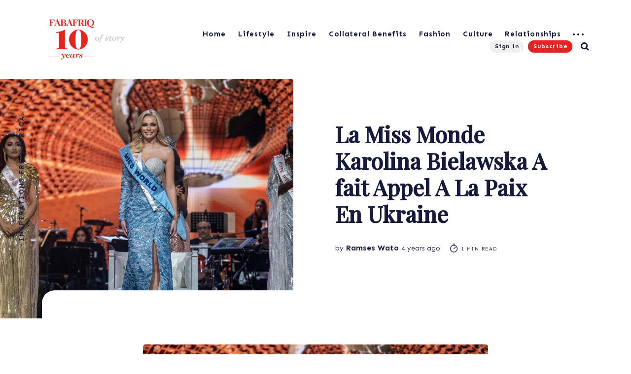

--- FILE ---
content_type: text/html; charset=utf-8
request_url: https://magazine.fabafriq.com/la-miss-monde-karolina-bielawska-a-fait-appel-a-la-paix-en-ukraine/
body_size: 13564
content:
<!DOCTYPE html>
<html lang="en">
	<head>
		<meta charset="utf-8">
		<meta http-equiv="X-UA-Compatible" content="IE=edge">
		<title>La Miss Monde Karolina Bielawska A fait Appel A La Paix En Ukraine</title>
		<meta name="HandheldFriendly" content="True">
		<meta name="MobileOptimized" content="320">
		<meta name="viewport" content="width=device-width, initial-scale=1">
		<link rel="preconnect" href="https://fonts.gstatic.com">
<link href="https://fonts.googleapis.com/css2?family=Playfair+Display:ital,wght@0,400;0,500;1,400;1,500;1,900&family=Sen:wght@400;700;800&display=swap" rel="stylesheet">		<link rel="stylesheet" type="text/css" href="/assets/css/screen.css?v=842e90ee47">
		<link rel="icon" href="/favicon.png" type="image/png" />
    <link rel="canonical" href="https://magazine.fabafriq.com/la-miss-monde-karolina-bielawska-a-fait-appel-a-la-paix-en-ukraine/" />
    <meta name="referrer" content="no-referrer-when-downgrade" />
    <link rel="amphtml" href="https://magazine.fabafriq.com/la-miss-monde-karolina-bielawska-a-fait-appel-a-la-paix-en-ukraine/amp/" />
    
    <meta property="og:site_name" content="FabAfriq Magazine" />
    <meta property="og:type" content="article" />
    <meta property="og:title" content="La Miss Monde Karolina Bielawska A fait Appel A La Paix En Ukraine" />
    <meta property="og:description" content="La Miss Monde Karolina Bielawska, de nationalité polonaise  a été couronnée mercredi dernier 70ème Miss Monde. Les concurrentes et les organisateurs ont exprimé leur solidarité avec les Ukrainiens lors d&#x27;un hommage à la bougie sur la scène de la finale télévisée. Karolina, mannequin de profession et étudiante en Master a" />
    <meta property="og:url" content="https://magazine.fabafriq.com/la-miss-monde-karolina-bielawska-a-fait-appel-a-la-paix-en-ukraine/" />
    <meta property="og:image" content="https://magazine.fabafriq.com/content/images/2022/03/karolina1.jpeg" />
    <meta property="article:published_time" content="2022-03-21T16:02:43.000Z" />
    <meta property="article:modified_time" content="2022-03-21T16:02:43.000Z" />
    
    <meta property="article:publisher" content="https://www.facebook.com/FabafriqMagazine/" />
    <meta name="twitter:card" content="summary_large_image" />
    <meta name="twitter:title" content="La Miss Monde Karolina Bielawska A fait Appel A La Paix En Ukraine" />
    <meta name="twitter:description" content="La Miss Monde Karolina Bielawska, de nationalité polonaise  a été couronnée mercredi dernier 70ème Miss Monde. Les concurrentes et les organisateurs ont exprimé leur solidarité avec les Ukrainiens lors d&#x27;un hommage à la bougie sur la scène de la finale télévisée. Karolina, mannequin de profession et étudiante en Master a" />
    <meta name="twitter:url" content="https://magazine.fabafriq.com/la-miss-monde-karolina-bielawska-a-fait-appel-a-la-paix-en-ukraine/" />
    <meta name="twitter:image" content="https://magazine.fabafriq.com/content/images/2022/03/karolina1.jpeg" />
    <meta name="twitter:label1" content="Written by" />
    <meta name="twitter:data1" content="Ramses Wato" />
    <meta name="twitter:label2" content="Filed under" />
    <meta name="twitter:data2" content="" />
    <meta name="twitter:site" content="@Fabafriq" />
    <meta property="og:image:width" content="1349" />
    <meta property="og:image:height" content="759" />
    
    <script type="application/ld+json">
{
    "@context": "https://schema.org",
    "@type": "Article",
    "publisher": {
        "@type": "Organization",
        "name": "FabAfriq Magazine",
        "url": "https://magazine.fabafriq.com/",
        "logo": {
            "@type": "ImageObject",
            "url": "https://magazine.fabafriq.com/content/images/2020/03/fabafriq_10-years-of-inspiration_lg02-1.gif"
        }
    },
    "author": {
        "@type": "Person",
        "name": "Ramses Wato",
        "url": "https://magazine.fabafriq.com/author/ramses/",
        "sameAs": []
    },
    "headline": "La Miss Monde Karolina Bielawska A fait Appel A La Paix En Ukraine",
    "url": "https://magazine.fabafriq.com/la-miss-monde-karolina-bielawska-a-fait-appel-a-la-paix-en-ukraine/",
    "datePublished": "2022-03-21T16:02:43.000Z",
    "dateModified": "2022-03-21T16:02:43.000Z",
    "image": {
        "@type": "ImageObject",
        "url": "https://magazine.fabafriq.com/content/images/2022/03/karolina1.jpeg",
        "width": 1349,
        "height": 759
    },
    "description": "La Miss Monde Karolina Bielawska, de nationalité polonaise  a été couronnée\nmercredi dernier 70ème Miss Monde. Les concurrentes et les organisateurs ont\nexprimé leur solidarité avec les Ukrainiens lors d&#x27;un hommage à la bougie sur la\nscène de la finale télévisée.\n\nKarolina, mannequin de profession et étudiante en Master a remporté le titre à\nSan Juan, la capitale de Porto Rico, trois mois après le report du concours en\nraison d&#x27;une épidémie de Covid-19.  La Miss USA  Shree Saini a été nommée\npre",
    "mainEntityOfPage": {
        "@type": "WebPage",
        "@id": "https://magazine.fabafriq.com/"
    }
}
    </script>

    <meta name="generator" content="Ghost 4.5" />
    <link rel="alternate" type="application/rss+xml" title="FabAfriq Magazine" href="https://magazine.fabafriq.com/rss/" />
    <script defer src="https://unpkg.com/@tryghost/portal@~1.3.0/umd/portal.min.js" data-ghost="https://magazine.fabafriq.com/"></script><style id="gh-members-styles">.gh-post-upgrade-cta-content,
.gh-post-upgrade-cta {
    display: flex;
    flex-direction: column;
    align-items: center;
    font-family: -apple-system, BlinkMacSystemFont, 'Segoe UI', Roboto, Oxygen, Ubuntu, Cantarell, 'Open Sans', 'Helvetica Neue', sans-serif;
    text-align: center;
    width: 100%;
    color: #ffffff;
    font-size: 16px;
}

.gh-post-upgrade-cta-content {
    border-radius: 8px;
    padding: 40px 4vw;
}

.gh-post-upgrade-cta h2 {
    color: #ffffff;
    font-size: 28px;
    letter-spacing: -0.2px;
    margin: 0;
    padding: 0;
}

.gh-post-upgrade-cta p {
    margin: 20px 0 0;
    padding: 0;
}

.gh-post-upgrade-cta small {
    font-size: 16px;
    letter-spacing: -0.2px;
}

.gh-post-upgrade-cta a {
    color: #ffffff;
    cursor: pointer;
    font-weight: 500;
    box-shadow: none;
    text-decoration: underline;
}

.gh-post-upgrade-cta a:hover {
    color: #ffffff;
    opacity: 0.8;
    box-shadow: none;
    text-decoration: underline;
}

.gh-post-upgrade-cta a.gh-btn {
    display: block;
    background: #ffffff;
    text-decoration: none;
    margin: 28px 0 0;
    padding: 8px 18px;
    border-radius: 4px;
    font-size: 16px;
    font-weight: 600;
}

.gh-post-upgrade-cta a.gh-btn:hover {
    opacity: 0.92;
}</style><script async src="https://js.stripe.com/v3/"></script>
    <meta name="google-site-verification" content="AomUaI5Pk6RMZKWR0ldyF2D07p9HseB0lQabHl5p8dQ" />
<link rel="apple-touch-icon" sizes="180x180" href="https://magazine.fabafriq.com/ghost/assets/img/apple-touch-icon.png?v=E!ID2021">
<link rel="icon" type="image/png" sizes="32x32" href="https://magazine.fabafriq.com/ghost/assets/img/favicon-32x32.png?v=E!ID2021">
<link rel="icon" type="image/png" sizes="16x16" href="https://magazine.fabafriq.com/ghost/assets/img/favicon-16x16.png?v=E!ID2021">
<link rel="manifest" href="https://magazine.fabafriq.com/ghost/assets/img/site.webmanifest?v=E!ID2021">
<link rel="mask-icon" href="https://magazine.fabafriq.com/ghost/assets/img/safari-pinned-tab.svg?v=E!ID2021" color="#5bbad5">
<link rel="shortcut icon" href="https://magazine.fabafriq.com/ghost/assets/img/favicon.ico?v=E!ID2021">
<meta name="msapplication-TileColor" content="#ed0000">
<meta name="msapplication-config" content="https://magazine.fabafriq.com/ghost/assets/img/browserconfig.xml?v=E!ID2021">
<meta name="theme-color" content="#ffffff">
<!-- Global site tag (gtag.js) - Google Analytics -->
<script async src="https://www.googletagmanager.com/gtag/js?id=G-DBX448VTGF"></script>
<script>
  window.dataLayer = window.dataLayer || [];
  function gtag(){dataLayer.push(arguments);}
  gtag('js', new Date());

  gtag('config', 'G-DBX448VTGF');
</script>


<style>
    .header-logo .is-logo img {
   max-width: 100%;
   max-height: 150px;
}
    :root {
   --font-family-primary: 'Sen', sans-serif;
   --font-weight-primary-regular: 400;
   --font-weight-primary-bold: 700;
}
</style><style>:root {--ghost-accent-color: #e52322;}</style>
	</head>
	<body class="post-template tag-hash-missworld tag-hash-karolinabielawska tag-hash-fabafriq tag-hash-beauty tag-hash-pageant global-hash-menstration global-hash-prison global-hash-16daysofactivism global-hash-accaglobal global-hash-accesstohealthcare global-hash-activainsurance global-hash-addiction global-hash-adelinesede global-hash-adelinesedekamga global-hash-adelinesedekamga-fabafriqmagazine-magazine global-hash-adjatakamara global-hash-advocacy global-hash-aew global-hash-afbcuk global-hash-afcon global-hash-afoakom global-hash-africa global-hash-africaceoforum global-hash-african global-hash-african-2 global-hash-african-led global-hash-africanaviation global-hash-africanbeauty global-hash-africanbusinesschambersuk global-hash-africanceo global-hash-africancouple global-hash-africanculture global-hash-africanenergy global-hash-africanenergyweek-2 global-hash-africanenergyweek global-hash-africanfashion global-hash-africanfood global-hash-africangirls global-hash-africaninminiature global-hash-africanlandscapre global-hash-africanlifestyle global-hash-africanmagazine global-hash-africanmovie global-hash-africanmusic global-hash-africanprint global-hash-africanstaple global-hash-africanwedding global-hash-africsnfootball global-hash-afrobeats global-hash-afropop global-hash-aids global-hash-aircongo global-hash-albinism global-hash-albinismawareness global-hash-albino global-hash-albinos global-hash-alphawomen global-hash-ambani global-hash-anant global-hash-angeliquekidjo global-hash-anguscloud global-hash-anthonyeverest global-hash-archeology global-hash-aremuorin global-hash-argentina global-hash-artist global-hash-arts global-hash-autism global-hash-aviation global-hash-awards global-hash-awben global-hash-bald global-hash-baldness global-hash-balondor global-hash-bamenda global-hash-banking global-hash-barbie global-hash-barbiemovie global-hash-bbnaija-nigeria global-hash-beaches global-hash-beachtown global-hash-beauty global-hash-bedtime global-hash-bedtimestories global-hash-belonging global-hash-bestafricancountries global-hash-bestplayer global-hash-bgfibank global-hash-biden global-hash-bidenexit global-hash-billboard global-hash-bimbia global-hash-biniamgirmay global-hash-bita global-hash-bitacola global-hash-bitterleaf global-hash-black global-hash-black-blackactivism-blacklivesmatter-blackpoetry-blackevents-radicalvoices-blackcommunityuk-blackcommunity-blackpoetry-blackorganising-radicalvoices21 global-hash-blackandfamouse global-hash-blackandrich global-hash-blackbarbie global-hash-blackfriday global-hash-blackwoman global-hash-blessingpetroleum global-hash-bloom global-hash-blue global-hash-bodyordour global-hash-botswanan global-hash-bulling global-hash-burger global-hash-burgerking global-hash-burnaboy global-hash-business global-hash-businessawards global-hash-cabef-energy global-hash-cameroon global-hash-cameroon-couplescorner-couples-love-lovers-dubai-honeymoon global-hash-cameroonawards global-hash-cameroonfashiondesigner global-hash-cameroonfilm global-hash-cameroonfootball global-hash-cameroonmusic global-hash-cameroonwomen global-hash-cameroonwomeninleadership global-hash-can global-hash-can2021 global-hash-cancer global-hash-capetown global-hash-cardib global-hash-career global-hash-careerwoman global-hash-cassava global-hash-catholic global-hash-ccmm global-hash-celebritiesattheolympics global-hash-celebrity global-hash-chad global-hash-chaneldakar global-hash-charity global-hash-childrenstories global-hash-china global-hash-chinonso-eche-football global-hash-chivas global-hash-chivasimaneayissi global-hash-chivasventure237 global-hash-chocolate global-hash-christmas global-hash-christmasatfabafriq global-hash-cjwalker global-hash-cnn global-hash-coaching global-hash-comedy global-hash-commodites global-hash-commonwealthgame global-hash-cooking global-hash-copaamerica global-hash-corporateaward global-hash-corporateaward-awards global-hash-corporateawards global-hash-corporateawards-2 global-hash-corporateawardsouthafrica global-hash-corporatewomen global-hash-corporatewomeninleadership global-hash-corproateawards global-hash-cotco global-hash-cotedivoire global-hash-courageawards-amcham-fabafriq global-hash-covid global-hash-craft global-hash-cramps global-hash-crossdresser global-hash-crossrivergorilla global-hash-cruise global-hash-cta-red global-hash-culturalstyleweek global-hash-culture global-hash-culture-narratives-pop-storytelling global-hash-cwils global-hash-cycle global-hash-cyclist global-hash-daddy global-hash-dailyaspiration global-hash-dakar global-hash-dangote global-hash-datenight global-hash-davido global-hash-decolonising global-hash-depression global-hash-detox global-hash-detoxing global-hash-development global-hash-devilliers-chocolate global-hash-diaspora global-hash-digitads global-hash-digitariaiburua global-hash-dinning-food global-hash-douala global-hash-doualagrandmall global-hash-drwho global-hash-dubai global-hash-dukeofsussex global-hash-dumbledore global-hash-easther global-hash-ecobank global-hash-ecobankcameroun global-hash-eddiefordbrown global-hash-edikaikong global-hash-education global-hash-egypt global-hash-electricity global-hash-england global-hash-environmental global-hash-equalafricaartist global-hash-equality global-hash-equatorialguinea global-hash-essouga global-hash-ethiopian global-hash-ethiopianairlines global-hash-ethiopiandam global-hash-ethiopiannewyear global-hash-etihad global-hash-eugenekonboye global-hash-euro2024 global-hash-exoticanimals global-hash-fabafriinterview global-hash-fabafriq global-hash-fabafriq-2 global-hash-fabafriqawards global-hash-fabafriqbarbie global-hash-fabafriqcorporateawars global-hash-fabafriqjobs global-hash-fabafriqmagazine global-hash-fabafriqnewedition global-hash-fabafriqrelease global-hash-fabfriq global-hash-family global-hash-fashion global-hash-fashionshow global-hash-femaleleaders global-hash-feminism global-hash-feminist global-hash-fgm global-hash-fifa global-hash-fifa2022 global-hash-film global-hash-fitness global-hash-flight global-hash-flowers global-hash-fonio global-hash-foniograins global-hash-food global-hash-foodandwellness global-hash-foodie global-hash-football global-hash-forest global-hash-francisngannou global-hash-freedom global-hash-freelancing global-hash-full-image global-hash-fury global-hash-gabriyesos global-hash-gala global-hash-gambia global-hash-garri global-hash-gazducameroun global-hash-gcuti global-hash-genderbasedviolence global-hash-ghana global-hash-ghanapresident global-hash-ginger global-hash-girls global-hash-global global-hash-globalhealth global-hash-goalkeeper global-hash-grammy global-hash-grit global-hash-gtrammyaward global-hash-gucci global-hash-guinnessbookofrecord global-hash-gwendolineabunaw global-hash-hair global-hash-haircare global-hash-hairloss global-hash-handbag global-hash-harassement global-hash-harrypootter global-hash-health global-hash-healthy global-hash-heavyweight global-hash-heels global-hash-hibiscus global-hash-highheeledshoes global-hash-hiv global-hash-hmpv global-hash-holiday global-hash-holidays global-hash-homefood global-hash-hotelsincameroon global-hash-huawei global-hash-icespice global-hash-ihs global-hash-ihstowes global-hash-indian-tycoon-ambani global-hash-indianwedding global-hash-indiaplan global-hash-indigoaircraft global-hash-infertility global-hash-insurance global-hash-internationalalbinism global-hash-iswillsmithgay global-hash-january global-hash-jellof global-hash-jobsinafrica global-hash-johndramanimahama global-hash-justandinclusive global-hash-kamalaharris global-hash-kanyewest global-hash-kardashian global-hash-karolinabielawska global-hash-kente-unescoheritage-ghanaianculture-africanexcellence-storytellingthroughweaving global-hash-kenya global-hash-kenyagold global-hash-kenyamobilephone global-hash-kenyapresident global-hash-kenyatiktok global-hash-khati-khati global-hash-kibonen global-hash-kibonennewyorkfashionweek global-hash-kibonennfi global-hash-kim global-hash-king global-hash-kingmisizulu global-hash-loreal global-hash-ladieshangbag global-hash-lalelamswane global-hash-large global-hash-leaders global-hash-leadership global-hash-leadershipsummit global-hash-lesegochombo global-hash-libido global-hash-lifestyle global-hash-lions global-hash-lionsguard global-hash-liverdiseases global-hash-liverpool global-hash-loneliness global-hash-loreal-2 global-hash-love global-hash-love-relationship global-hash-lovetank global-hash-lovetips global-hash-luxury global-hash-madeincameroon global-hash-magazine global-hash-maidofhonour global-hash-make-up global-hash-makeup global-hash-makingmoney global-hash-makoyagroup global-hash-malaria global-hash-malefertility global-hash-manchesterunited global-hash-manipalhospital global-hash-manu global-hash-marathon global-hash-marieangelique global-hash-marraige global-hash-marriage global-hash-marviancecameroon global-hash-massivesales global-hash-medicinal global-hash-meghanmarkle global-hash-men global-hash-menses global-hash-menstration-2 global-hash-menstrual global-hash-menstrualcramps global-hash-mentalhealth global-hash-mentorship-womeninleadership-fabafriq global-hash-mesfintasew global-hash-messi global-hash-met global-hash-meta global-hash-metgala global-hash-metierdartcollection global-hash-missandmister global-hash-missbotswana global-hash-misscurvy global-hash-misssouthafrica global-hash-missworld global-hash-money global-hash-motherhood global-hash-movie-africancinema global-hash-mpox global-hash-mtncameroun global-hash-mtnceo global-hash-mtnceocameroon-mtn-corporatewomen-corporate global-hash-mukesh global-hash-mummies global-hash-music global-hash-nastyc global-hash-nestlecameroon global-hash-newpresident global-hash-newyear global-hash-newyorkfashionwekk global-hash-newyorkmayor global-hash-ngannou global-hash-nigeria global-hash-nigeria-2 global-hash-nigeriabasketball global-hash-nigerianartist global-hash-nigerianfood global-hash-nigeriansongs global-hash-nightlife global-hash-nnn global-hash-nnn-womeninleadership-namibia-breakingbarriers-africarising global-hash-nobelpeaceprize global-hash-nobelprize global-hash-obama global-hash-oddjobs global-hash-odour global-hash-officecommunication global-hash-okro global-hash-olympics global-hash-olympics2024 global-hash-onana global-hash-pageant global-hash-painter global-hash-paris global-hash-paris2024 global-hash-parisolympics global-hash-party global-hash-pele global-hash-peninsulahotel global-hash-peoplespope global-hash-perfume global-hash-period global-hash-perseverance global-hash-perspective global-hash-pichounette global-hash-plan global-hash-plastic global-hash-policeviolence global-hash-popefrancis global-hash-popeisgone global-hash-post-authors-disable global-hash-post-blue global-hash-post-red global-hash-pregnantwomen global-hash-president global-hash-princeharry global-hash-prize global-hash-prudential global-hash-prudentialinsurance global-hash-prudentialplc global-hash-puffdayy global-hash-qatar global-hash-qatar2022 global-hash-queen global-hash-queenelizabethii global-hash-racism global-hash-radhika global-hash-rapist global-hash-red global-hash-redlipsticks global-hash-relationship global-hash-relationship-lifestyle-fabafriq global-hash-relationshp global-hash-rema global-hash-rice global-hash-ricesmaninafrica global-hash-rolemodels global-hash-rwanda global-hash-sabafrique global-hash-sadimanie global-hash-sadiomane global-hash-sadiomane-2 global-hash-sail global-hash-sales global-hash-salima-mukansanga global-hash-sante global-hash-saudiarabia global-hash-savings global-hash-sawil global-hash-sawil-10 global-hash-sceince global-hash-seancoms global-hash-selfcare global-hash-selfconfidence global-hash-senegal global-hash-serenawilliams global-hash-service global-hash-setgoals global-hash-sex global-hash-sexeducation global-hash-sexual global-hash-sexualharassement global-hash-sexualreproductivehealth global-hash-ship global-hash-shoes global-hash-shopping global-hash-sida global-hash-skin global-hash-skincare global-hash-skinpiercing global-hash-socialmedia global-hash-southafrica global-hash-southafricatca2024 global-hash-southsudan global-hash-spain global-hash-spainvsengland global-hash-specialneeds global-hash-species global-hash-spectra global-hash-sport global-hash-spotify global-hash-sprinter global-hash-stanleyenow global-hash-stevie global-hash-steviewonder global-hash-stormz global-hash-storytelling global-hash-streetmusic global-hash-student global-hash-style global-hash-suicide global-hash-sustainability global-hash-sustainabledevelopmentinafrica global-hash-tagred global-hash-tanzania global-hash-tapioca global-hash-tattoo global-hash-tca22 global-hash-thecorporateawards global-hash-thestartofsomethingnew-pioneeringthefuture-unlockthepossibilities-shapingthefuture-makinghistory global-hash-thinkpositive-fabafriq global-hash-thomasnsongka global-hash-threads global-hash-tiktoc global-hash-tiktok global-hash-timemanagement global-hash-tinaturna global-hash-tonyaward global-hash-topleader global-hash-topnigerian global-hash-tour global-hash-tourafrica global-hash-tourdefrance global-hash-tourism global-hash-tradition global-hash-traditional global-hash-traditionalwedding global-hash-travel global-hash-travelafrica global-hash-travelling global-hash-trend global-hash-trump global-hash-tumeric global-hash-twitter global-hash-tysonfury global-hash-ufc global-hash-unclewafflesburger global-hash-unfpa global-hash-usapresident global-hash-vacation global-hash-vegetable global-hash-vincentaboubakar global-hash-visafree global-hash-waffles global-hash-wakiliemmanuel global-hash-waltersngalle global-hash-wedding global-hash-wellbeing global-hash-wellness global-hash-wellnessatwork global-hash-whisky global-hash-who global-hash-wig global-hash-wildlife global-hash-wilfredzaha global-hash-williamruto global-hash-willsmith global-hash-wizkid global-hash-women global-hash-womeninenergy global-hash-womeninleadership global-hash-womeninleadership-2 global-hash-womeninscience global-hash-womensright global-hash-womenworldcup global-hash-workfromhome global-hash-worklife global-hash-worklifebalance global-hash-workplace global-hash-worldcup2022 global-hash-worldmustexpensivehouse global-hash-worldwaterday global-hash-writer global-hash-xmas global-hash-yahyaabdulmateen global-hash-yaounde global-hash-yemialade global-hash-youth">
		<div class="global-wrap">
			<div class="section-content-wrap">
				<div class="section-header wrap">
	<header class="header-wrap flex">
		<div class="header-logo">
			<div class="is-logo"><a href="https://magazine.fabafriq.com"><img src="https://magazine.fabafriq.com/content/images/2020/03/fabafriq_10-years-of-inspiration_lg02-1.gif" alt="FabAfriq Magazine"></a></div>

		</div>
		<div class="header-nav">
			<nav class="nav-wrap">
				<label for="toggle" class="nav-label hamburger hamburger-minus">
					<span class="hamburger-box">
						<span class="hamburger-inner"></span>
					</span>
				</label>
				<input type="checkbox" id="toggle" class="nav-toggle">
				<ul class="nav-list">
					
<li class="nav-list-item">
	<a href="https://magazine.fabafriq.com/" class="nav-link">Home</a>
	<span class="nav-dot"></span>
</li>
<li class="nav-list-item">
	<a href="https://magazine.fabafriq.com/tag/lifestyle/" class="nav-link">Lifestyle</a>
	<span class="nav-dot"></span>
</li>
<li class="nav-list-item">
	<a href="https://magazine.fabafriq.com/tag/inspire/" class="nav-link">Inspire</a>
	<span class="nav-dot"></span>
</li>
<li class="nav-list-item">
	<a href="https://magazine.fabafriq.com/tag/collateral-benefits/" class="nav-link">Collateral Benefits</a>
	<span class="nav-dot"></span>
</li>
<li class="nav-list-item">
	<a href="https://magazine.fabafriq.com/tag/fashion/" class="nav-link">Fashion</a>
	<span class="nav-dot"></span>
</li>
<li class="nav-list-item">
	<a href="https://magazine.fabafriq.com/tag/culture/" class="nav-link">Culture</a>
	<span class="nav-dot"></span>
</li>
<li class="nav-list-item">
	<a href="https://magazine.fabafriq.com/tag/relationships/" class="nav-link">Relationships</a>
	<span class="nav-dot"></span>
</li>
<li class="nav-dots">
	<ul class="nav-dots-wrap">
		<li class="nav-list-item">
			<a href="https://magazine.fabafriq.com/tag/events/" class="nav-link">Events</a>
			<span class="nav-dot"></span>
		</li>
		<li class="nav-list-item">
			<a href="https://magazine.fabafriq.com/membership/" class="nav-link">Pricing</a>
			<span class="nav-dot"></span>
		</li>
		<li class="nav-list-item">
			<a href="https://magazine.fabafriq.com/tags/" class="nav-link">Tags</a>
			<span class="nav-dot"></span>
		</li>
	</ul>
</li>

					<li class="section-members-login-panel">
	<a class="members-signin" href="https://magazine.fabafriq.com/signin/">Sign in</a>
	<a class="members-signup" href="https://magazine.fabafriq.com/signup/">Subscribe</a>
</li>					<li class="nav-list-item search-open"><span>Search</span><svg role="img" viewBox="0 0 24 24" xmlns="http://www.w3.org/2000/svg"><path d="M18.420346,15.5800244 L24,21.1596784 L21.1596784,24 L15.5800244,18.420346 C13.9925104,19.4717887 12.088789,20.0841064 10.0420532,20.0841064 C4.49598037,20.0841064 0,15.5881261 0,10.0420532 C0,4.49598037 4.49598037,0 10.0420532,0 C15.5881261,0 20.0841064,4.49598037 20.0841064,10.0420532 C20.0841064,12.088789 19.4717887,13.9925104 18.420346,15.5800244 Z M10.0420532,16.0672851 C13.3696969,16.0672851 16.0672851,13.3696969 16.0672851,10.0420532 C16.0672851,6.71440951 13.3696969,4.01682129 10.0420532,4.01682129 C6.71440951,4.01682129 4.01682129,6.71440951 4.01682129,10.0420532 C4.01682129,13.3696969 6.71440951,16.0672851 10.0420532,16.0672851 Z"/></svg></li>				</ul>
			</nav>
		</div>
		<div class="blog-description flex">Inspirations from Africa.</div>
	</header>
</div>				<article>
	<div class="section-featured is-featured-image">
	<div class="featured-image" style="background-image: url(https://magazine.fabafriq.com/content/images/2022/03/karolina1.jpeg)"></div>
	<div class="featured-wrap flex">
			<div class="featured-content">
				<div class="tags-wrap">
				</div>
				<h1 class="white">La Miss Monde Karolina Bielawska A fait Appel A La Paix En Ukraine</h1>
				<div class="item-meta white">
					<span>by</span>
					<a href="/author/ramses/">Ramses Wato</a>
					<time datetime="2022-03-21">4 years ago</time>
					<span class="reading-time"><svg role="img" viewBox="0 0 24 24" xmlns="http://www.w3.org/2000/svg"> <path d="M10.1907692,24 C4.5625628,24 0,19.4374372 0,13.8092308 C0,8.18102433 4.5625628,3.61846154 10.1907692,3.61846154 C15.8189757,3.61846154 20.3815385,8.18102433 20.3815385,13.8092308 C20.3815385,19.4374372 15.8189757,24 10.1907692,24 Z M10.1907692,22 C14.7144062,22 18.3815385,18.3328677 18.3815385,13.8092308 C18.3815385,9.28559383 14.7144062,5.61846154 10.1907692,5.61846154 C5.6671323,5.61846154 2,9.28559383 2,13.8092308 C2,18.3328677 5.6671323,22 10.1907692,22 Z" id="Oval"></path><path d="M7.53230769,2.32923077 C6.98002294,2.32923077 6.53230769,1.88151552 6.53230769,1.32923077 C6.53230769,0.776946019 6.98002294,0.329230769 7.53230769,0.329230769 L12.9225711,0.329230769 C13.4748559,0.329230769 13.9225711,0.776946019 13.9225711,1.32923077 C13.9225711,1.88151552 13.4748559,2.32923077 12.9225711,2.32923077 L7.53230769,2.32923077 Z" id="Line-2"></path><path d="M13.2928932,9.29289322 C13.6834175,8.90236893 14.3165825,8.90236893 14.7071068,9.29289322 C15.0976311,9.68341751 15.0976311,10.3165825 14.7071068,10.7071068 L10.897876,14.5163376 C10.5073517,14.9068618 9.87418674,14.9068618 9.48366245,14.5163376 C9.09313816,14.1258133 9.09313816,13.4926483 9.48366245,13.102124 L13.2928932,9.29289322 Z" id="Line"></path></svg> 1 min read</span>
				</div>
		</div>
	</div>
</div>	<div class="section-post wrap">
		<div class="post-wrap ">
			<figure class="kg-card kg-image-card"><img src="https://magazine.fabafriq.com/content/images/2022/03/karolina1.jpg" class="kg-image" alt loading="lazy" width="1349" height="759" srcset="https://magazine.fabafriq.com/content/images/size/w600/2022/03/karolina1.jpg 600w, https://magazine.fabafriq.com/content/images/size/w1000/2022/03/karolina1.jpg 1000w, https://magazine.fabafriq.com/content/images/2022/03/karolina1.jpg 1349w" sizes="(min-width: 720px) 720px"></figure><p>La Miss Monde Karolina Bielawska, de nationalité polonaise  a été couronnée mercredi dernier 70ème Miss Monde. Les concurrentes et les organisateurs ont exprimé leur solidarité avec les Ukrainiens lors d'un hommage à la bougie sur la scène de la finale télévisée.</p><figure class="kg-card kg-image-card"><img src="https://magazine.fabafriq.com/content/images/2022/03/karolina2.jpg" class="kg-image" alt loading="lazy" width="727" height="485" srcset="https://magazine.fabafriq.com/content/images/size/w600/2022/03/karolina2.jpg 600w, https://magazine.fabafriq.com/content/images/2022/03/karolina2.jpg 727w" sizes="(min-width: 720px) 720px"></figure><p>Karolina, mannequin de profession et étudiante en Master a remporté le titre à San Juan, la capitale de Porto Rico, trois mois après le report du concours en raison d'une épidémie de Covid-19.  La Miss USA  Shree Saini a été nommée première dauphine, tandis que l'Ivoirienne Olivia Yacé a pris la deuxième place.</p><figure class="kg-card kg-image-card"><img src="https://magazine.fabafriq.com/content/images/2022/03/karolina3.jpg" class="kg-image" alt loading="lazy" width="727" height="485" srcset="https://magazine.fabafriq.com/content/images/size/w600/2022/03/karolina3.jpg 600w, https://magazine.fabafriq.com/content/images/2022/03/karolina3.jpg 727w" sizes="(min-width: 720px) 720px"></figure><p>Les mots "une prière pour la paix" sont apparus sur un écran derrière les finalistes. Le compte Twitter officiel de Miss Monde a indiqué sur Twitter que le spectacle s'inscrivait dans le cadre des efforts déployés par le concours pour soutenir l'Ukraine.  Les organisateurs ont également déclaré que plus de 7 000 bougies avaient été préparées pour le spectacle qui a été diffusé dans plus de 100 pays.</p>
		</div>
		<div class="section-post-authors post-authors flex  post-author-single first">
	<div class="author-label">
		<span>Read more posts by this author</span>
	</div>
	<div class="author-wrap flex">
		<a href="/author/ramses/" class="item-link-overlay"></a>
		<div class="author-content">
			<h4 class="no-bio no-profile-image no-cover-image"><a href="/author/ramses/">Ramses Wato</a></h4>
		</div>
	</div>
</div>		<div class="post-meta">
			<div class="post-share">
	<a class="twitter" href="https://twitter.com/intent/tweet?text=La%20Miss%20Monde%20Karolina%20Bielawska%20A%20fait%20Appel%20A%20La%20Paix%20En%20Ukraine&amp;url=https://magazine.fabafriq.com/la-miss-monde-karolina-bielawska-a-fait-appel-a-la-paix-en-ukraine/" target="_blank" rel="noopener"><svg class="global-svg" role="img" viewBox="0 0 24 24" xmlns="http://www.w3.org/2000/svg"><path d="M23.954 4.569c-.885.389-1.83.654-2.825.775 1.014-.611 1.794-1.574 2.163-2.723-.951.555-2.005.959-3.127 1.184-.896-.959-2.173-1.559-3.591-1.559-2.717 0-4.92 2.203-4.92 4.917 0 .39.045.765.127 1.124C7.691 8.094 4.066 6.13 1.64 3.161c-.427.722-.666 1.561-.666 2.475 0 1.71.87 3.213 2.188 4.096-.807-.026-1.566-.248-2.228-.616v.061c0 2.385 1.693 4.374 3.946 4.827-.413.111-.849.171-1.296.171-.314 0-.615-.03-.916-.086.631 1.953 2.445 3.377 4.604 3.417-1.68 1.319-3.809 2.105-6.102 2.105-.39 0-.779-.023-1.17-.067 2.189 1.394 4.768 2.209 7.557 2.209 9.054 0 13.999-7.496 13.999-13.986 0-.209 0-.42-.015-.63.961-.689 1.8-1.56 2.46-2.548l-.047-.02z"/></svg></a>
	<a class="facebook" href="https://www.facebook.com/sharer/sharer.php?u=https://magazine.fabafriq.com/la-miss-monde-karolina-bielawska-a-fait-appel-a-la-paix-en-ukraine/" target="_blank" rel="noopener"><svg class="global-svg" role="img" viewBox="0 0 24 24" xmlns="http://www.w3.org/2000/svg"><path d="M23.9981 11.9991C23.9981 5.37216 18.626 0 11.9991 0C5.37216 0 0 5.37216 0 11.9991C0 17.9882 4.38789 22.9522 10.1242 23.8524V15.4676H7.07758V11.9991H10.1242V9.35553C10.1242 6.34826 11.9156 4.68714 14.6564 4.68714C15.9692 4.68714 17.3424 4.92149 17.3424 4.92149V7.87439H15.8294C14.3388 7.87439 13.8739 8.79933 13.8739 9.74824V11.9991H17.2018L16.6698 15.4676H13.8739V23.8524C19.6103 22.9522 23.9981 17.9882 23.9981 11.9991Z"/></svg></a>
	<a class="copy" id="copy" data-clipboard-target="#link-value"><svg role="img" viewBox="0 0 24 24" xmlns="http://www.w3.org/2000/svg"><path d="M20.33 13.04h-4.155v4.154h-2.078v-4.155H9.942v-2.077h4.155V6.806h2.078v4.156h4.154v2.077zM8.902 18.58a6.582 6.582 0 0 1 0-13.162c.068 0 .135.007.202.009a8.874 8.874 0 0 0-.001 13.144c-.067 0-.133.009-.2.009zm6.194-15.484a8.876 8.876 0 0 0-3.087.56A8.904 8.904 0 0 0 0 12a8.903 8.903 0 0 0 8.903 8.905 8.893 8.893 0 0 0 3.103-.563 8.854 8.854 0 0 0 3.09.563A8.903 8.903 0 0 0 24 12a8.904 8.904 0 0 0-8.903-8.903z"/></svg></a>
	<span class="copy-popup">The link has been copied!</span>
	<input type="text" value="https://magazine.fabafriq.com/la-miss-monde-karolina-bielawska-a-fait-appel-a-la-paix-en-ukraine/" id="link-value">
</div>		</div>
	</div>
</article>
<aside class="section-prev-next">
    <div class="prev-next-wrap">
        <a href="/kati-kati-et-feuilles-de-navet-njama-njama-a-la-camerounaise/" class="prev-post post tag-hash-africanfood tag-hash-khati-khati tag-hash-vegetable tag-hash-accesstohealthcare tag-hash-adelinesedekamga tag-hash-adelinesedekamga-fabafriqmagazine-magazine tag-advertising tag-hash-advocacy is-image">
            <div class="prev-next-image" style="background-image: url(https://magazine.fabafriq.com/content/images/2022/03/Khati-1.jpeg)"></div>
            <section class="prev-next-title">
                <h5>Newer Post</h5>
                <h3>Khati Khati Et Les Feuilles De Navet A La Camerounaise</h3>
            </section>
        </a>
        <a href="/untitled-4/" class="next-post post tag-hash-adelinesedekamga tag-hash-fabafriq-2 tag-hash-courageawards-amcham-fabafriq tag-advertising tag-hash-afcon tag-hash-africa tag-hash-africaceoforum tag-hash-afoakom tag-hash-africanceo tag-hash-africanfood tag-hash-african-led tag-hash-africanlandscapre is-image">
            <div class="prev-next-image" style="background-image: url(https://magazine.fabafriq.com/content/images/2022/03/amcham.jpeg)"></div>
            <section class="prev-next-title">
                <h5>Older Post</h5>
                <h3>Adeline Sede Kamga, Wins Courage Awards</h3>
            </section>
        </a>
    </div>
</aside><div class="section-disqus">
	

<div id="disqusloader">
<script>
    var options = {
        scriptUrl: "https://fabafriq.disqus.com/embed.js",
        disqusConfig: function() {
        this.page.url = 'https://magazine.fabafriq.com/la-miss-monde-karolina-bielawska-a-fait-appel-a-la-paix-en-ukraine/';
        this.page.identifier = 'ghost-6234cebfc71d2c1c264c23b7';
    }};
</script>
</div>

</div>

			</div>
			<footer class="section-footer">
	<div class="footer-wrap wrap flex">
		<div class="footer-logo flex">
			<a class="is-logo" href="https://magazine.fabafriq.com"><img src="https://magazine.fabafriq.com/content/images/2020/03/fabafriq_10-years-of-inspiration_lg02-1.gif" alt="FabAfriq Magazine"></a>
		</div>
		<div class="footer-nav">
			<ul class="nav-list">
				



<li class="nav-list-item">
	<a href="https://magazine.fabafriq.com/contact-us/" class="nav-link">Contact us</a>
	<span class="nav-dot"></span>
</li>
<li class="nav-list-item">
	<a href="https://magazine.fabafriq.com/signup/" class="nav-link">Become a member</a>
	<span class="nav-dot"></span>
</li>
<li class="nav-list-item">
	<a href="https://magazine.fabafriq.com/contribute/" class="nav-link">Contribute</a>
	<span class="nav-dot"></span>
</li>
<li class="nav-list-item">
	<a href="https://magazine.fabafriq.com/authors/" class="nav-link">Authors</a>
	<span class="nav-dot"></span>
</li>
<li class="nav-list-item">
	<a href="https://magazine.fabafriq.com/newsletter/" class="nav-link">Newsletter</a>
	<span class="nav-dot"></span>
</li>

			</ul>
		</div>
		<div class="footer-social-links flex">
			<a href="https://www.facebook.com/FabafriqMagazine/" aria-label="link Facebook"><svg class="global-svg" role="img" viewBox="0 0 24 24" xmlns="http://www.w3.org/2000/svg"><path d="M23.9981 11.9991C23.9981 5.37216 18.626 0 11.9991 0C5.37216 0 0 5.37216 0 11.9991C0 17.9882 4.38789 22.9522 10.1242 23.8524V15.4676H7.07758V11.9991H10.1242V9.35553C10.1242 6.34826 11.9156 4.68714 14.6564 4.68714C15.9692 4.68714 17.3424 4.92149 17.3424 4.92149V7.87439H15.8294C14.3388 7.87439 13.8739 8.79933 13.8739 9.74824V11.9991H17.2018L16.6698 15.4676H13.8739V23.8524C19.6103 22.9522 23.9981 17.9882 23.9981 11.9991Z"/></svg></a>
			<a href="https://twitter.com/Fabafriq" aria-label="link Twitter"><svg class="global-svg" role="img" viewBox="0 0 24 24" xmlns="http://www.w3.org/2000/svg"><path d="M23.954 4.569c-.885.389-1.83.654-2.825.775 1.014-.611 1.794-1.574 2.163-2.723-.951.555-2.005.959-3.127 1.184-.896-.959-2.173-1.559-3.591-1.559-2.717 0-4.92 2.203-4.92 4.917 0 .39.045.765.127 1.124C7.691 8.094 4.066 6.13 1.64 3.161c-.427.722-.666 1.561-.666 2.475 0 1.71.87 3.213 2.188 4.096-.807-.026-1.566-.248-2.228-.616v.061c0 2.385 1.693 4.374 3.946 4.827-.413.111-.849.171-1.296.171-.314 0-.615-.03-.916-.086.631 1.953 2.445 3.377 4.604 3.417-1.68 1.319-3.809 2.105-6.102 2.105-.39 0-.779-.023-1.17-.067 2.189 1.394 4.768 2.209 7.557 2.209 9.054 0 13.999-7.496 13.999-13.986 0-.209 0-.42-.015-.63.961-.689 1.8-1.56 2.46-2.548l-.047-.02z"/></svg></a>
			<br/>
			<a href="https://www.linkedin.com/company/fabafriq-magazine/" aria-label="link Linkedin" target="_blank"><svg class="global-svg" role="img" viewBox="0 0 24 24" xmlns="http://www.w3.org/2000/svg"><path d="M20.447 20.452h-3.554v-5.569c0-1.328-.027-3.037-1.852-3.037-1.853 0-2.136 1.445-2.136 2.939v5.667H9.351V9h3.414v1.561h.046c.477-.9 1.637-1.85 3.37-1.85 3.601 0 4.267 2.37 4.267 5.455v6.286zM5.337 7.433c-1.144 0-2.063-.926-2.063-2.065 0-1.138.92-2.063 2.063-2.063 1.14 0 2.064.925 2.064 2.063 0 1.139-.925 2.065-2.064 2.065zm1.782 13.019H3.555V9h3.564v11.452zM22.225 0H1.771C.792 0 0 .774 0 1.729v20.542C0 23.227.792 24 1.771 24h20.451C23.2 24 24 23.227 24 22.271V1.729C24 .774 23.2 0 22.222 0h.003z"/></svg></a> 
 <a href="https://www.youtube.com/c/FabAfriq/videos" aria-label="link YouTube" target="_blank"><svg class="global-svg" role="img" viewBox="0 0 24 24" xmlns="http://www.w3.org/2000/svg"><path d="M23.495 6.205a3.007 3.007 0 0 0-2.088-2.088c-1.87-.501-9.396-.501-9.396-.501s-7.507-.01-9.396.501A3.007 3.007 0 0 0 .527 6.205a31.247 31.247 0 0 0-.522 5.805 31.247 31.247 0 0 0 .522 5.783 3.007 3.007 0 0 0 2.088 2.088c1.868.502 9.396.502 9.396.502s7.506 0 9.396-.502a3.007 3.007 0 0 0 2.088-2.088 31.247 31.247 0 0 0 .5-5.783 31.247 31.247 0 0 0-.5-5.805zM9.609 15.601V8.408l6.264 3.602z"/></svg></a>
 <a href="javascript:location='mailto:\u0065\u0064\u0069\u0074\u006f\u0072\u0069\u0061\u006c\u0040\u0066\u0061\u0062\u0061\u0066\u0072\u0069\u0071\u002e\u0063\u006f\u006d';void 0" aria-label="link Gmail" target="_blank"><svg class="global-svg" role="img" viewBox="0 0 24 24" xmlns="http://www.w3.org/2000/svg"><path d="M24 4.5v15c0 .85-.65 1.5-1.5 1.5H21V7.387l-9 6.463-9-6.463V21H1.5C.649 21 0 20.35 0 19.5v-15c0-.425.162-.8.431-1.068C.7 3.16 1.076 3 1.5 3H2l10 7.25L22 3h.5c.425 0 .8.162 1.069.432.27.268.431.643.431 1.068z"/></svg></a>
 <a href="https://wa.me/447586131768" aria-label="link WhatsApp"><svg class="global-svg" role="img" viewBox="0 0 24 24" xmlns="http://www.w3.org/2000/svg"><path d="M17.498 14.382c-.301-.15-1.767-.867-2.04-.966-.273-.101-.473-.15-.673.15-.197.295-.771.964-.944 1.162-.175.195-.349.21-.646.075-.3-.15-1.263-.465-2.403-1.485-.888-.795-1.484-1.77-1.66-2.07-.174-.3-.019-.465.13-.615.136-.135.301-.345.451-.523.146-.181.194-.301.297-.496.1-.21.049-.375-.025-.524-.075-.15-.672-1.62-.922-2.206-.24-.584-.487-.51-.672-.51-.172-.015-.371-.015-.571-.015-.2 0-.523.074-.797.359-.273.3-1.045 1.02-1.045 2.475s1.07 2.865 1.219 3.075c.149.195 2.105 3.195 5.1 4.485.714.3 1.27.48 1.704.629.714.227 1.365.195 1.88.121.574-.091 1.767-.721 2.016-1.426.255-.705.255-1.29.18-1.425-.074-.135-.27-.21-.57-.345m-5.446 7.443h-.016c-1.77 0-3.524-.48-5.055-1.38l-.36-.214-3.75.975 1.005-3.645-.239-.375c-.99-1.576-1.516-3.391-1.516-5.26 0-5.445 4.455-9.885 9.942-9.885 2.654 0 5.145 1.035 7.021 2.91 1.875 1.859 2.909 4.35 2.909 6.99-.004 5.444-4.46 9.885-9.935 9.885M20.52 3.449C18.24 1.245 15.24 0 12.045 0 5.463 0 .104 5.334.101 11.893c0 2.096.549 4.14 1.595 5.945L0 24l6.335-1.652c1.746.943 3.71 1.444 5.71 1.447h.006c6.585 0 11.946-5.336 11.949-11.896 0-3.176-1.24-6.165-3.495-8.411"/></svg></a> 
<a href="https://www.flickr.com/photos/fabafriq/" aria-label="link Flickr" target="_blank"><svg class="global-svg" role="img" viewBox="0 0 24 24" xmlns="http://www.w3.org/2000/svg"><path d="M0 12c0 3.074 2.494 5.564 5.565 5.564 3.075 0 5.569-2.49 5.569-5.564S8.641 6.436 5.565 6.436C2.495 6.436 0 8.926 0 12zm12.866 0c0 3.074 2.493 5.564 5.567 5.564C21.496 17.564 24 15.074 24 12s-2.492-5.564-5.564-5.564c-3.075 0-5.57 2.49-5.57 5.564z"/></svg></a> 






		</div>
	</div>
	<div class="footer-copyright">
		&copy; 2010 - 2026 <a href="https://magazine.fabafriq.com">FabAfriq Magazine</a>. All Right Reserved. <a href="https://www.fabafriqmediagroup.com" title="FabAfriq Media Group" target="_blank">FabAfriq Media Group.</a><br/>
		Published in partnership with <a href="https://www.digitaall.com">Digitaall Limited UK</a>.
	</div>
</footer>		</div>
		<div id="notifications" class="global-notification">
	<div class="subscribe">You’ve successfully subscribed to FabAfriq Magazine</div>
	<div class="signin">Welcome back! You’ve successfully signed in.</div>
	<div class="signup">Great! You’ve successfully signed up.</div>
	<div class="expired">Your link has expired</div>
	<div class="checkout-success">Success! Check your email for magic link to sign-in.</div>
</div>
		<div class="section-search flex" id="search">
	<div class="search-close"><svg role="img" viewBox="0 0 24 24" xmlns="http://www.w3.org/2000/svg"><path d="M15.4285714,12 L24,20.5714286 L20.5714286,24 L12,15.4285714 L3.42857143,24 L3.55271368e-15,20.5714286 L8.57142857,12 L5.32907052e-15,3.42857143 L3.42857143,3.55271368e-15 L12,8.57142857 L20.5714286,3.55271368e-15 L24,3.42857143 L15.4285714,12 Z"/></svg></div>
	<div class="search-image" style="background-image: url(https://magazine.fabafriq.com/content/images/2020/06/banner-magazine-default.png)">
	</div>
	<div class="search-wrap">
		<div class="search-content">
			<form class="search-form flex" onsubmit="return false">
				<input type="text" class="search-input" placeholder="Type your keywords..." aria-label="Type your keywords...">
			</form>
			<div class="search-meta">
				<span class="search-info-wrap">Please enter at least 3 characters</span>
				<span class="search-counter-wrap hide">
					<span class="counter-results">0</span>
				Results for your search</span>
			</div>
			<div class="search-results">
			</div>
			<div class="search-suggestion flex">
				<div class="search-suggestion-tags">
	<h3>May we suggest a tag?</h3>
	<a class="post-tag global-tag" href="/tag/lifestyle/">Lifestyle</a>
	<a class="post-tag global-tag" href="/tag/inspire/">Inspire</a>
	<a class="post-tag global-tag" href="/tag/collateral-benefits/">Collateral Benefits</a>
	<a class="post-tag global-tag" href="/tag/advertising/">Advertising</a>
	<a class="post-tag global-tag" href="/tag/acquisition/">acquisition</a>
	<a class="post-tag global-tag" href="/tag/culture/">Culture</a>
	<a class="post-tag global-tag" href="/tag/featured/">Featured</a>
	<a class="post-tag global-tag" href="/tag/beauty/">beauty</a>
	<a class="post-tag global-tag" href="/tag/education/">Education</a>
	<a class="post-tag global-tag" href="/tag/leading-women/">Leading Women</a>
	<a class="post-tag global-tag" href="/tag/business-finance/">Business &amp; Finance</a>
	<a class="post-tag global-tag" href="/tag/cameroon/">Cameroon</a>
	<a class="post-tag global-tag" href="/tag/entertainment/">Entertainment</a>
	<a class="post-tag global-tag" href="/tag/parenting/">Parenting</a>
	<a class="post-tag global-tag" href="/tag/race-relations/">Race Relations</a>
	<a class="post-tag global-tag" href="/tag/events/">Events</a>
	<a class="post-tag global-tag" href="/tag/fashion/">Fashion</a>
	<a class="post-tag global-tag" href="/tag/relationships/">Relationships</a>
	<a class="post-tag global-tag" href="/tag/cuisine/">Cuisine</a>
	<a class="post-tag global-tag" href="/tag/news/">news</a>
</div>
				<div class="search-suggestion-authors">
	<h3>May we suggest an author?</h3>
	<a class="post-tag global-tag" href="/author/ramses/">Ramses Wato</a>
	<a class="post-tag global-tag" href="/author/pamela/">Pamela KWATIKA</a>
	<a class="post-tag global-tag" href="/author/ngufack/">Ngufack Ntemgwa</a>
	<a class="post-tag global-tag" href="/author/fabteam/">Contributor@FabAfriq</a>
	<a class="post-tag global-tag" href="/author/editor/">Editor - FabAfriq Magazine</a>
	<a class="post-tag global-tag" href="/author/adeline/">Adeline Sede Kamga</a>
	<a class="post-tag global-tag" href="/author/amalia/">Amalia Ebongue (Amy Ebene)</a>
	<a class="post-tag global-tag" href="/author/a/">A. Kirsten-Coleman</a>
	<a class="post-tag global-tag" href="/author/dr/">Dr Eleanor Nwadinobi</a>
	<a class="post-tag global-tag" href="/author/ercilia/">Ercília Mata Ubisse</a>
	<a class="post-tag global-tag" href="/author/jeronime/">Jeronime Obwar</a>
	<a class="post-tag global-tag" href="/author/makokha/">Makokha Selina Kwamini</a>
	<a class="post-tag global-tag" href="/author/rehmah/">Rehmah Kasule</a>
	<a class="post-tag global-tag" href="/author/titilayo/">Titilayo Adedokun-Helm</a>
	<a class="post-tag global-tag" href="/author/zayaan/">Zayaan Buffkins</a>
	<a class="post-tag global-tag" href="/author/chief/">Nelson</a>
</div>
			</div>
		</div>
		<div class="search-footer">
			<a href="https://magazine.fabafriq.com">FabAfriq Magazine.</a>
			<span>Inspirations from Africa..</span>
		</div>
	</div>
</div>
<script>
var searchPublished = 'Published',
	searchFeaturedIcon = '<svg role="img" viewBox="0 0 24 24" xmlns="http://www.w3.org/2000/svg"><path d="M22.9712403,8.05987765 L16.2291373,8.05987765 L12.796794,0.459688839 C12.5516266,-0.153229613 11.4483734,-0.153229613 11.0806223,0.459688839 L7.64827899,8.05987765 L0.906176009,8.05987765 C0.538424938,8.05987765 0.170673866,8.30504503 0.0480901758,8.6727961 C-0.0744935148,9.04054717 0.0480901758,9.40829825 0.293257557,9.65346563 L5.31918887,14.3116459 L3.11268244,22.4021694 C2.99009875,22.7699205 3.11268244,23.1376716 3.48043351,23.382839 C3.72560089,23.6280063 4.21593565,23.6280063 4.46110303,23.5054227 L11.9387082,19.2149935 L19.4163133,23.5054227 C19.538897,23.6280063 19.6614807,23.6280063 19.906648,23.6280063 C20.1518154,23.6280063 20.2743991,23.5054227 20.5195665,23.382839 C20.7647339,23.1376716 20.8873176,22.7699205 20.8873176,22.4021694 L18.6808111,14.3116459 L23.7067424,9.65346563 C23.9519098,9.40829825 24.0744935,9.04054717 23.9519098,8.6727961 C23.7067424,8.30504503 23.3389914,8.05987765 22.9712403,8.05987765 Z"/></svg>',
	searchHost = 'https://magazine.fabafriq.com',
	searchKey = "ed294fc0af06d144982734d786",
	searchAPI = searchHost+'/ghost/api/v4/content/posts/?key='+searchKey+'&limit=all&fields=url,title,featured,published_at,custom_excerpt,visibility,html'
</script>		<script src="/assets/js/post.js?v=842e90ee47"></script>
		<script src="/assets/js/global.js?v=842e90ee47"></script>
		<script src="/assets/js/ityped.js?v=842e90ee47"></script>
		
		<script>
!function(){"use strict";const p=new URLSearchParams(window.location.search),isAction=p.has("action"),isStripe=p.has("stripe"),success=p.get("success"),action=p.get("action"),stripe=p.get("stripe"),n=document.getElementById("notifications"),a="is-subscribe",b="is-signin",c="is-signup",d="is-expired",e="is-checkout-success";p&&(isAction&&(action=="subscribe"&&success=="true"&&n.classList.add(a),action=="signin"&&success=="true"&&n.classList.add(b),action=="signup"&&success=="true"&&n.classList.add(c),success=="false"&&n.classList.add(d)),isStripe&&stripe=="success"&&n.classList.add(e),(isAction||isStripe)&&setTimeout(function(){window.history.replaceState(null,null,window.location.pathname),n.classList.remove(a,b,c,d,e)},5000))}();
</script>

		
	</body>
</html>

--- FILE ---
content_type: text/css; charset=UTF-8
request_url: https://magazine.fabafriq.com/assets/css/screen.css?v=842e90ee47
body_size: 16972
content:
/* //////////////////////////////////////////////////////////////////////////

   Nurui 3.0.0

   //////////////////////////////////////////////////////////////////////////
    
   I. Customize
   |
   ├─ Fonts
   ├─ Border radius
   ├─ Color of details
   ├─ Gradients
   ├─ Gradients for pricing tables
   ├─ Light version
   └─ Dark version

   II. 3rd party scripts
   |
   ├─ Normalize.css
   ├─ hamburgers
   └─ Flickity, lightense-images.js, reframe.js

   III. Theme
   |
   ├─ 1.Global
   ├─ 2.Header
   ├─ 3.Navigation
   ├─ 4.Members
   ├─ 5.Slider & Post header
   ├─ 6.Loop
   ├─ 7.Post
   ├─ 8.Post Authors
   ├─ 9.Authors & Tags page
   ├─ 10.Prev/Next post
   ├─ 11.Author & Tag page
   ├─ 12.Subscribe form
   ├─ 13.Footer
   ├─ 14.Disqus
   ├─ 15.Search
   ├─ 16.Search & Custom pages
   ├─ 17.Error page
   ├─ 18.Contact page
   ├─ 19.Membership & Account page
   └─ 20.Colors

   
   //////////////////////////////////////////////////////////////////////////

   I. Customize

   ////////////////////////////////////////////////////////////////////////// */

/* Fonts
   –––––––––––––––––––––––––––––––––––––––––––––––––––– */
:root {
   --font-family-primary: 'Sen', sans-serif;
   --font-weight-primary-regular: 400;
   --font-weight-primary-bold: 700;


   /* Border radius
   –––––––––––––––––––––––––––––––––––––––––––––––––––– */
   --border-radius-primary: 26px;
   --border-radius-secondary: 5px;


   /* Color of details
   –––––––––––––––––––––––––––––––––––––––––––––––––––– */
   --ghost-accent-color: #2821fc;


   /* Gradients
   –––––––––––––––––––––––––––––––––––––––––––––––––––– */

   /* Violet */
   --gradient-violet-start: #b53cff;
   --gradient-violet-end: #f952ff;

   /* Green */
   --gradient-green-start: #23bd38;
   --gradient-green-end: #41eba9;

   /* Red */
   --gradient-red-start:  #f857a6;
   --gradient-red-end: #ff5858;

   /* Orange */
   --gradient-orange-start: #e77842;
   --gradient-orange-end: #f7c068;

   /* Yellow */
   --gradient-yellow-start: #ffb040;
   --gradient-yellow-end: #ffd62e;

   /* Blue */
   --gradient-blue-start: #327ae7;
   --gradient-blue-end: #6bd0ff;


   /* Gradients for pricing tables
   –––––––––––––––––––––––––––––––––––––––––––––––––––– */

   /* Free */
   --gradient-free-start: #23bd38;
   --gradient-free-end: #41eba9;

   /* Monthly */
   --gradient-monthly-start: #e77842;
   --gradient-monthly-end: #f7c068;

   /* Yearly */
   --gradient-yearly-start: #b53cff;
   --gradient-yearly-end: #f952ff;


/* Light version
   –––––––––––––––––––––––––––––––––––––––––––––––––––– */
   --color-font: #161b3d;
   --color-font-button: #161b3d;
   --color-alert-red: #f74856;
   --color-alert-orange: #ff970d;
   --color-body: #fff;
   --color-featured-label: #fff;
   --color-featured-label-mobile: #161b3d;
   --color-search-icon: #161b3d;
   --color-underline-link: #dde0e0;
   --color-table-border: #dde0e0; 
   --color-figcaption: #5b6572;
   --color-hover-dot: #d3d5dc; 
   --color-bg-textarea: #f2f3f7;
   --color-bg-code: #f1f4f4;
   --color-bg-tag: #f4f4f4;
   --color-bg-featured-label: #161b3d;
   --color-bg-featured-label-mobile: #f4f4f4;
   --color-bg-elements: #f7f7f7;
   --color-bg-button-membership: #e2e5ed;
   --color-bg-notification-success: #23bd38;
   --color-bg-notification-false: #f74856;
   --color-elements-one: #f0f0f0;
   --color-elements-two: #e2e5ed;
   --color-elements-white: #fff;

   /* Default item gradient background */
   --gradient-gray-start: #e2e5ed;
   --gradient-gray-end: #f1f4f4;
}

/* Dark version
   –––––––––––––––––––––––––––––––––––––––––––––––––––– */
:root .global-hash-dark-version {

   --color-font: #fff;
   --color-font-button: #0b0b0b;
   --color-alert-red: #f74856;
   --color-alert-orange: #ff970d;
   --color-body: #222327;
   --color-featured-label: #1a1a1a;
   --color-featured-label-mobile: #222327;
   --color-search-icon: #717171;
   --color-underline-link: #414242;
   --color-table-border: #414242;
   --color-figcaption: #c3c6c7;
   --color-hover-dot: #717171;
   --color-bg-textarea: #28292e;
   --color-bg-code: #32343a;
   --color-bg-tag: #414242;
   --color-bg-featured-label: #fff;
   --color-bg-featured-label-mobile: #f4f4f4;
   --color-bg-elements: #28292e;
   --color-bg-button-membership: #e2e5ed;
   --color-elements-one: #414242;
   --color-elements-two: #717171;
   --color-elements-white: #fff;

   /* Default item gradient background */
   --gradient-gray-start: #2b2d32;
   --gradient-gray-end: #32343a;
}

/* Automatic dark version [duplicate dark version]
   –––––––––––––––––––––––––––––––––––––––––––––––––––– */
@media (prefers-color-scheme: dark) {
   :root .global-hash-auto-dark-version {
      --color-font: #fff;
      --color-font-button: #0b0b0b;
      --color-alert-red: #f74856;
      --color-alert-orange: #ff970d;
      --color-body: #222327;
      --color-featured-label: #1a1a1a;
      --color-featured-label-mobile: #222327;
      --color-search-icon: #717171;
      --color-underline-link: #414242;
      --color-table-border: #414242;
      --color-figcaption: #c3c6c7;
      --color-hover-dot: #717171;
      --color-bg-textarea: #28292e;
      --color-bg-code: #32343a;
      --color-bg-tag: #414242;
      --color-bg-featured-label: #fff;
      --color-bg-featured-label-mobile: #f4f4f4;
      --color-bg-elements: #28292e;
      --color-bg-button-membership: #e2e5ed;
      --color-elements-one: #414242;
      --color-elements-two: #717171;
      --color-elements-white: #fff;

      /* Default item gradient background */
      --gradient-gray-start: #2b2d32;
      --gradient-gray-end: #32343a;
   }

}

/* //////////////////////////////////////////////////////////////////////////

   II. 3rd party scripts

   ////////////////////////////////////////////////////////////////////////// */

/* Normalize.css
   –––––––––––––––––––––––––––––––––––––––––––––––––––– 
   Version : 8.0.1
   Website : necolas.github.io/normalize.css
   Repo    : github.com/necolas/normalize.css
   Author  : Nicolas Gallagher
   License : MIT
   –––––––––––––––––––––––––––––––––––––––––––––––––––– */
html{line-height:1.15;-webkit-text-size-adjust:100%}body{margin:0}main{display:block}h1{font-size:2em;margin:.67em 0}hr{overflow:visible;box-sizing:content-box;height:0}pre{font-family:monospace,monospace;font-size:1em}a{background-color:transparent}abbr[title]{text-decoration:underline;text-decoration:underline dotted;border-bottom:none}b,strong{font-weight:bolder}code,kbd,samp{font-family:monospace,monospace;font-size:1em}small{font-size:80%}sub,sup{font-size:75%;line-height:0;position:relative;vertical-align:baseline}sub{bottom:-.25em}sup{top:-.5em}img{border-style:none}button,input,optgroup,select,textarea{font-family:inherit;font-size:100%;line-height:1.15;margin:0}button,input{overflow:visible}button,select{text-transform:none}button,[type='button'],[type='reset'],[type='submit']{-webkit-appearance:button}button::-moz-focus-inner,[type='button']::-moz-focus-inner,[type='reset']::-moz-focus-inner,[type='submit']::-moz-focus-inner{padding:0;border-style:none}button:-moz-focusring,[type='button']:-moz-focusring,[type='reset']:-moz-focusring,[type='submit']:-moz-focusring{outline:1px dotted ButtonText}fieldset{padding:.35em .75em .625em}legend{display:table;box-sizing:border-box;max-width:100%;padding:0;white-space:normal;color:inherit}progress{vertical-align:baseline}textarea{overflow:auto}[type='checkbox'],[type='radio']{box-sizing:border-box;padding:0}[type='number']::-webkit-inner-spin-button,[type='number']::-webkit-outer-spin-button{height:auto}[type='search']{outline-offset:-2px;-webkit-appearance:textfield}[type='search']::-webkit-search-decoration{-webkit-appearance:none}::-webkit-file-upload-button{font:inherit;-webkit-appearance:button}details{display:block}summary{display:list-item}template{display:none}[hidden]{display:none}

/* hamburgers [with modifications]
   –––––––––––––––––––––––––––––––––––––––––––––––––––– 
   Version : 1.1.3
   Website : https://jonsuh.com/hamburgers/
   Repo    : https://github.com/jonsuh/hamburgers
   Author  : Jonathan Suh
   License : MIT
   –––––––––––––––––––––––––––––––––––––––––––––––––––– */
.hamburger{font:inherit;display:inline-block;overflow:visible;margin:0;padding:10px 15px 0 0;cursor:pointer;text-transform:none;color:inherit;border:0;background-color:transparent}.hamburger-box{position:relative;display:inline-block;width:30px;height:24px}.hamburger-inner{top:50%;display:block;margin-top:-2px}.hamburger-inner,.hamburger-inner::before,.hamburger-inner::after{position:absolute;width:30px;height:4px;background-color:var(--color-font)}.hamburger-inner::before,.hamburger-inner::after{display:block;content:''}.hamburger-inner::before{top:-10px}.hamburger-inner::after{bottom:-10px}.hamburger-minus .hamburger-inner::before,.hamburger-minus .hamburger-inner::after{transition:bottom .08s 0s ease-out,top .08s 0s ease-out,opacity 0s linear}.hamburger-minus.is-active .hamburger-inner::before,.hamburger-minus.is-active .hamburger-inner::after{transition:bottom .08s ease-out,top .08s ease-out,opacity 0s .08s linear;opacity:0}.hamburger-minus.is-active .hamburger-inner::before{top:0}.hamburger-minus.is-active .hamburger-inner::after{bottom:0}

/* Custom settings for Flickity, lightense-images.js, reframe.js
   –––––––––––––––––––––––––––––––––––––––––––––––––––– */
.flickity-enabled{position:relative}.flickity-enabled:focus{outline:none}.flickity-viewport{position:relative;overflow:hidden;height:100%}.flickity-slider{position:absolute;width:100%;height:100%}.flickity-enabled.is-draggable{-webkit-user-select:none;-moz-user-select:none;-ms-user-select:none;user-select:none;-webkit-tap-highlight-color:transparent;tap-highlight-color:transparent}.flickity-enabled.is-draggable .flickity-viewport{cursor:move;cursor:-webkit-grab;cursor:grab}.flickity-enabled.is-draggable .flickity-viewport.is-pointer-down{cursor:-webkit-grabbing;cursor:grabbing}.lightense-wrap img{border-radius:0!important}.lightense-backdrop{background-color:var(--color-body)!important;-webkit-backdrop-filter:initial!important;backdrop-filter:initial!important}.lightense-wrap ~ br,.lightense-wrap ~ small{display:none}.js-reframe{margin-bottom:30px}.kg-embed-card .js-reframe{margin-bottom:0}

/* //////////////////////////////////////////////////////////////////////////

   III. Theme

   ////////////////////////////////////////////////////////////////////////// */

/* --------------------------------------------------------------------------
   1.Global
   -------------------------------------------------------------------------- */

/* Base Styles
   –––––––––––––––––––––––––––––––––––––––––––––––––––– */
html,
body {
   height: 100%;
   max-height: 100%;
   -webkit-font-smoothing: antialiased;
   -moz-osx-font-smoothing: grayscale;
   -webkit-tap-highlight-color: rgba(0, 0, 0, 0);
}

body {
   font-family: var(--font-family-primary);
   font-size: 18px;
   font-weight: var(--font-weight-primary-regular);
   line-height: 1.5;
   word-wrap: break-word;
   word-break: break-word;
   color: var(--color-font);
   background-color: var(--color-body);
}

/* Typography
   –––––––––––––––––––––––––––––––––––––––––––––––––– */
h1,h2,h3,h4,h5,h6 {
   font-weight: var(--font-weight-primary-bold);
   line-height: 1.4;
   margin: 5px 0 25px;
	font-family: 'Playfair Display', serif;
}

h1 { font-size: 50px }
h2 { font-size: 40px }
h3 { font-size: 30px }
h4 { font-size: 25px }
h5 { font-size: 20px }
h6 { font-size: 17px }

/* Global Links
   –––––––––––––––––––––––––––––––––––––––––––––––––––– */
a,
a:hover,
a:focus {
   text-decoration: none;
   color: var(--color-font);
   outline: 0;
}

/* Hide 'Portal' notifications
   –––––––––––––––––––––––––––––––––––––––––––––––––––– */
iframe[title="membersjs-notification"] {
   display: none
}

/* Global Flexbox
   –––––––––––––––––––––––––––––––––––––––––––––––––––– */
.flex {
   display: flex;
   flex-wrap: wrap;
}

/* Global Tags
   –––––––––––––––––––––––––––––––––––––––––––––––––––– */
.global-tag {
   font-size: 10px;
   font-weight: var(--font-weight-primary-bold);
   display: inline-block;
   margin: 0 2px 1px 0;
   padding: 4px 10px;
   transition: all .15s ease;
   letter-spacing: 1.5px;
   text-transform: uppercase;
   border-radius: 20px;
}

/* Global Button
   –––––––––––––––––––––––––––––––––––––––––––––––––––– */
.global-button {
   font-size: 14px;
   font-weight: var(--font-weight-primary-bold);
   line-height: 1.15;
   display: inline-block;
   box-sizing: border-box;
   height: auto;
   margin: 5px 0 0 0;
   padding: 25px 27px;
   cursor: pointer;
   transition: all .15s ease;
   text-decoration: none;
   letter-spacing: 2px;
   color: var(--color-font-button);
   border: none !important;
   border-radius: 50px;
   outline: 0;
   background-color: var(--color-elements-two);
}

br + .global-button {
   margin-top: 25px;
}

.global-button:hover {
   color: var(--color-elements-white);
   border-color: var(--ghost-accent-color);
   background-color: var(--ghost-accent-color);
}

/* Members — Notifications
   –––––––––––––––––––––––––––––––––––––––––––––––––––– */
.global-notification div {
   font-size: 15px;
   font-weight: var(--font-weight-primary-bold);
   position: fixed;
   z-index: 999;
   top: 0;
   right: 0;
   left: 0;
   display: none;
   visibility: hidden;
   padding: 12px 20px;
   transform: translateY(-130%);
   -webkit-animation: slideDownNotification 5s cubic-bezier(.19, 1, .22, 1) forwards;
   animation: slideDownNotification 5s cubic-bezier(.19, 1, .22, 1) forwards;
   text-align: center;
   color: var(--color-elements-white);
   background-color: var(--color-bg-notification-success);
}

.global-notification .expired {
   background-color: var(--color-bg-notification-false);
}

.global-notification.is-subscribe .subscribe,
.global-notification.is-signin .signin,
.global-notification.is-signup .signup,
.global-notification.is-expired .expired,
.global-notification.is-checkout-success .checkout-success {
   display: block;
}

@-webkit-keyframes slideDownNotification {
   from, to { visibility: visible }
   15% { transform: translateY(0) }
   85% { transform: translateY(0) }
}

@keyframes slideDownNotification {
   from, to { visibility: visible }
   15% { transform: translateY(0) }
   85% { transform: translateY(0) }
}

/* Sticky Footer
   –––––––––––––––––––––––––––––––––––––––––––––––––––– */
.global-wrap {
   display: flex;
   flex-direction: column;
   height: 100%;
}

.section-content-wrap {
   flex: 1 0 auto;
}

.section-footer {
   flex-shrink: 0;
}

/* Wrap
   –––––––––––––––––––––––––––––––––––––––––––––––––––– */
.wrap {
   max-width: 1200px;
   margin: 0 auto;
}

/* RWD — Global
   –––––––––––––––––––––––––––––––––––––––––––––––––––– */
@media (max-width:479px) {
   h1,h2,h3,h4,h5,h6 { margin: 3px 0 20px }
   h1 { font-size: 37px }
   h2 { font-size: 31px }
   h3 { font-size: 25px }
   h4 { font-size: 20px }
   h5 { font-size: 15px }
   h6 { font-size: 12px }

   .global-button {
      padding: 20px 23px;
   }

   .wrap {
      width: 100%;
      margin: 0;
   }

}

@media (min-width:480px) and (max-width:767px) {
   h1,h2,h3,h4,h5,h6 { margin: 3px 0 20px }
   h1 { font-size: 45px }
   h2 { font-size: 35px }
   h3 { font-size: 27px }
   h4 { font-size: 22px }
   h5 { font-size: 17px }
   h6 { font-size: 14px }
}

@media (min-width:480px) and (max-width:1399px) {
   .wrap {
      width: calc(100% - 85px - 85px);
   }

}

/* Fixed sub-pixel rendering */
@media (min-width:1025px) {
   .item-wrap article,
   .author-wrap,
   .post-wrap .kg-bookmark-container,
   .page-author-wrap,
   .page-tag-wrap,
   .membership-card {
      will-change: transform;
   }

   /* Safari */
   _:lang(x)+_:-webkit-full-screen-document,
   .item-wrap article,
   .author-wrap,
   .post-wrap .kg-bookmark-container,
   .page-author-wrap,
   .page-tag-wrap,
   .membership-card {
      will-change: auto;
   }

}

@media (min-width:1921px) {
   .global-wrap {
      max-width: 1920px;
      margin: 0 auto;
   }

   .search-opened .global-wrap {
      position: initial !important;
   }

}

/* --------------------------------------------------------------------------
   2.Header
   -------------------------------------------------------------------------- */
.header-wrap {
   align-items: center;
   flex-wrap: nowrap;
   min-height: 160px;
   padding: 0;
}

.header-logo {
   line-height: initial;
   flex: 0 1 250px;
   box-sizing: border-box;
   padding: 0 20px 0 0;
}

.header-nav {
   flex: 0 0 calc(100% - 250px);
   text-align: right;
}

.header-logo h1 {
   font-size: initial;
   line-height: initial;
   margin: initial;
}

.header-logo .is-logo {
   line-height: 0;
}

.header-logo .is-logo img {
   max-width: 100%;
   max-height: 50px;
}

.header-logo .no-logo {
   font-size: 40px;
   font-weight: var(--font-weight-primary-bold);
   line-height: .9;
   margin: 0;
   padding: 0;
}

/* Description
   –––––––––––––––––––––––––––––––––––––––––––––––––––– */
.blog-description {
   font-size: 13px;
   font-weight: var(--font-weight-primary-bold);
   position: fixed;
   z-index: 999;
   top: 0;
   bottom: 0;
   left: 0;
   align-items: center;
   justify-content: center;
   max-width: 90vh;
   height: 86px;
   margin: auto;
   transform: rotate(-90deg) translate(-50%, 50%);
   transform-origin: 0 50%;
   text-align: center;
   letter-spacing: 2.5px;
   text-transform: uppercase;
   color: var(--color-font);
}

/* RWD — Header
   –––––––––––––––––––––––––––––––––––––––––––––––––––– */
@media (max-width:479px) {
   .section-header {
      width: calc(100% - 30px - 30px);
      margin: 0 auto;
   }

   .header-wrap {
      min-height: 100px;
   }

   .header-logo .is-logo img {
      max-height: 40px;
   }

   .header-logo .no-logo {
      font-size: 25px;
   }

   .blog-description {
      visibility: hidden;
   }

}

/* --------------------------------------------------------------------------
   3.Navigation
   -------------------------------------------------------------------------- */
.nav-wrap {
   font-size: 15px;
   font-weight: var(--font-weight-primary-bold);
   position: relative;
   width: auto;
   padding: 0;
   letter-spacing: .9px;
}

.nav-wrap > .nav-label {
   display: none;
}

.nav-wrap > .nav-list {
   display: block;
}

.nav-wrap > .nav-list > .nav-list-item {
   position: relative;
   display: inline-block;
   background-color: transparent;
}

.nav-wrap input[type='checkbox'] {
   display: none;
}

.nav-list {
   z-index: 999;
   min-width: 150px;
   margin: 0;
   padding: 0;
   list-style: none;
}

.nav-list,
[id^='toggle'] {
   display: none;
}

.nav-list-item {
   margin: 0;
}

.nav-list-item,
[id^='toggle']:checked + .nav-list {
   position: absolute;
   right: 0;
   display: block;
   border-radius: var(--border-radius-primary);
   background-color: var(--color-bg-elements);
}

.nav-link {
   line-height: .5;
   display: block;
   margin: 0;
   padding: 10px;
   text-decoration: none;
}

/* Dot
   –––––––––––––––––––––––––––––––––––––––––––––––––––– */
.nav-dot {
   position: absolute;
   top: 1px;
   right: 2px;
   width: 7px;
   height: 7px;
   transition: all .25s ease;
   border-radius: 50%;
}

.nav-dot.nav-dot-current,
.nav-link:active ~ .nav-dot {
   background-color: var(--ghost-accent-color) !important;
}

.nav-link:hover ~ .nav-dot {
   background-color: var(--color-hover-dot);
}

/* RWD — Navigation
   –––––––––––––––––––––––––––––––––––––––––––––––––––– */
@media (max-width:479px) {
   .nav-list {
      margin: 20px -15px 0 0;
   }

}

@media (min-width:480px) and (max-width:1023px) {
   .nav-list {
      margin: 20px 0 0 0;
   }

}

@media (max-width:1023px) {
   .nav-list {
      min-width: 170px;
      padding: 20px 20px 30px 0;
      word-break: initial;
   }

   .nav-wrap > .nav-label {
      display: block;
   }

   .nav-wrap > .nav-list {
      display: none;
   }

   .nav-wrap > .nav-list > .nav-list-item {
      position: relative;
      display: block;
   }

   .nav-link {
      line-height: 1;
      padding: 10px 10px 10px 30px;
   }

   .header-wrap .nav-dot {
      top: 4px;
   }

}

@media (min-width:1024px) and (max-width:1199px) {
   .nav-wrap {
      font-size: 13px;
   }

   .nav-link {
      padding: 8px;
   }

   .nav-wrap .nav-dot {
      top: -1px;
      right: 0;
   }

}

/* RWD — "Three" dots navigation
   –––––––––––––––––––––––––––––––––––––––––––––––––––– */
@media (max-width:1023px) {
   .nav-dots,
   .nav-dots-wrap {
      margin: 0;
      padding: 0;
   }

   .nav-dots-wrap .nav-list-item {
      font-size: 15px;
      position: relative;
      letter-spacing: .9px;
   }

}

@media (min-width:1024px) {
   .nav-dots {
      display: inline-block;
      box-sizing: border-box;
      margin: 0;
      padding: 0 7px 0 0;
      cursor: pointer;
      -webkit-user-select: none;
      -moz-user-select: none;
      -ms-user-select: none;
      user-select: none;
      pointer-events: none;
   }

   .nav-dots::before {
      display: block;
      width: 35px;
      content: '•••';
      letter-spacing: 3px;
      pointer-events: auto;
   }

   .nav-dots .nav-dots-wrap {
      font-size: 15px;
      font-weight: var(--font-weight-primary-bold);
      position: absolute;
      z-index: 999;
      top: 40px;
      display: none;
      min-width: 140px;
      margin: 0;
      padding: 20px 10px 15px;
      list-style: none;
      transform: translateX(calc(-100% + 50px));
      word-break: normal;
      border-radius: var(--border-radius-secondary);
      background-color: var(--color-bg-elements);
   }

   .nav-dots.is-active .nav-dots-wrap {
      display: block;
   }

   .nav-dots .nav-list-item {
      position: relative;
      display: block;
      pointer-events: auto;
      background-color: transparent;
   }

   .nav-dots li {
      display: inline-block;
      padding: 0 0 6px;
   }

   .nav-dots a {
      line-height: 1.4;
      display: inline-block;
      margin: 0 7px;
      padding: 2px;
      text-decoration: none;
   }

}

/* --------------------------------------------------------------------------
   4.Members
   -------------------------------------------------------------------------- */

/* Login section
   –––––––––––––––––––––––––––––––––––––––––––––––––––– */
.section-members-login-panel {
   display: inline-block;
   margin: 0;
   padding: 0 5px 0 10px;
}

.members-signin,
.members-signup,
.members-signout,
.members-account {
   font-size: 12px;
   font-weight: var(--font-weight-primary-bold);
   line-height: 1;
   position: relative;
   top: -1px;
   margin: 0 2px;
   padding: 5px 9px 6px 11px;
   transition: background-color .15s ease;
   text-decoration: none;
   border-radius: 50px;
   outline: none;
}

.members-signin,
.members-signout,
.members-account {
   background-color: var(--color-elements-one);
}

.members-signin:hover,
.members-signout:hover,
.members-account:hover {
   background-color: var(--color-elements-two);
}

.members-signup {
   background-color: transparent;
}

.members-signup,
.members-signup:hover {
   color: var(--color-elements-white);
}

.members-signup:hover {
   background-color: rgba(0, 0, 0, .15);
}

.members-signup::after {
   position: absolute;
   z-index: -1;
   top: 0;
   right: 0;
   bottom: 0;
   left: 0;
   content: '';
   border-radius: 50px;
   background-color: var(--ghost-accent-color);
}

/* Labels
   –––––––––––––––––––––––––––––––––––––––––––––––––––– */
.is-members-label {
   margin-bottom: 60px;
}

.members-label {
   font-size: 8px;
   font-weight: var(--font-weight-primary-bold);
   position: absolute;
   z-index: 2;
   right: 35px;
   bottom: 41px;
   padding: 4px 7px;
   cursor: pointer;
   letter-spacing: 1.2px;
   text-transform: uppercase;
   opacity: .9;
   border: 1px solid;
   border-radius: 20px;
}

/* Teaser
   –––––––––––––––––––––––––––––––––––––––––––––––––––– */
.members-teaser {
   position: relative;
   margin-bottom: 20px;
}

.members-teaser::after {
   position: absolute;
   right: 50%;
   bottom: -20px;
   left: 50%;
   width: calc(100vw - 40px);
   height: 80%;
   max-height: 340px;
   margin: 0 calc(-50vw + 20px);
   content: '';
   pointer-events: none;
   background-color: var(--color-body);
   -webkit-mask-image:linear-gradient(rgb(0,0,0,0)0%,rgba(0,0,0,.013)8.1%,rgba(0,0,0,.049)15.5%,rgba(0,0,0,.104)22.5%,rgba(0,0,0,.175)29%,rgba(0,0,0,.259)35.3%,rgba(0,0,0,.352)41.2%,rgba(0,0,0,.45)47.1%,rgba(0,0,0,.55)52.9%,rgba(0,0,0,.648)58.8%,rgba(0,0,0,.741)64.7%,rgba(0,0,0,.825)71%,rgba(0,0,0,.896)77.5%,rgba(0,0,0,.951)84.5%,rgba(0,0,0,.987)91.9%,rgb(0,0,0)100%);
   mask-image:linear-gradient(rgba(0,0,0,0)0%,rgba(0,0,0,.013)8.1%,rgba(0,0,0,.049)15.5%,rgba(0,0,0,.104)22.5%,rgba(0,0,0,.175)29%,rgba(0,0,0,.259)35.3%,rgba(0,0,0,.352)41.2%,rgba(0,0,0,.45)47.1%,rgba(0,0,0,.55)52.9%,rgba(0,0,0,.648)58.8%,rgba(0,0,0,.741)64.7%,rgba(0,0,0,.825)71%,rgba(0,0,0,.896)77.5%,rgba(0,0,0,.951)84.5%,rgba(0,0,0,.987)91.9%,rgb(0,0,0)100%);
}

/* CTA
   –––––––––––––––––––––––––––––––––––––––––––––––––––– */
.members-cta {
   position: relative;
   z-index: 1;
   box-sizing: border-box;
   max-width: 620px;
   margin: 60px auto 10vh;
   padding: 40px 60px;
   text-align: center;
   border-radius: var(--border-radius-primary);
   background-image: linear-gradient(20deg, var(--gradient-gray-start), var(--gradient-gray-end));
   box-shadow: 0 0 60px 10px var(--color-body);
}

.members-cta-title {
   font-size: 35px;
   padding: 0 20px;
}

.members-cta p {
   font-size: 17px;
   margin-bottom: 30px;
}

.members-cta small {
   font-size: 14;
   display: block;
   margin-top: 30px;
}

.members-cta small a {
   font-weight: var(--font-weight-primary-bold);
   border: none;
}

.global-hash-cta-violet .members-cta-white,
.global-hash-cta-green .members-cta-white,
.global-hash-cta-red .members-cta-white,
.global-hash-cta-orange .members-cta-white,
.global-hash-cta-yellow .members-cta-white,
.global-hash-cta-blue .members-cta-white,
.global-hash-cta-violet .members-cta-white small a:hover,
.global-hash-cta-green .members-cta-white small a:hover,
.global-hash-cta-red .members-cta-white small a:hover,
.global-hash-cta-orange .members-cta-white small a:hover,
.global-hash-cta-yellow .members-cta-white small a:hover,
.global-hash-cta-blue .members-cta-white small a:hover {
   color: var(--color-elements-white);
}

.global-hash-cta-violet .members-cta-button,
.global-hash-cta-green .members-cta-button,
.global-hash-cta-red .members-cta-button,
.global-hash-cta-orange .members-cta-button,
.global-hash-cta-yellow .members-cta-button,
.global-hash-cta-blue .members-cta-button,
.global-hash-cta-violet .members-cta-button:hover,
.global-hash-cta-green .members-cta-button:hover,
.global-hash-cta-red .members-cta-button:hover,
.global-hash-cta-orange .members-cta-button:hover,
.global-hash-cta-yellow .members-cta-button:hover,
.global-hash-cta-blue .members-cta-button:hover {
   color: var(--color-font-button);
}

.global-hash-cta-violet .members-cta-button:hover,
.global-hash-cta-green .members-cta-button:hover,
.global-hash-cta-red .members-cta-button:hover,
.global-hash-cta-orange .members-cta-button:hover,
.global-hash-cta-yellow .members-cta-button:hover,
.global-hash-cta-blue .members-cta-button:hover {
   background-color: var(--color-bg-button-membership);
}

.global-hash-cta-violet .members-cta-button,
.global-hash-cta-green .members-cta-button,
.global-hash-cta-red .members-cta-button,
.global-hash-cta-orange .members-cta-button,
.global-hash-cta-yellow .members-cta-button,
.global-hash-cta-blue .members-cta-button {
   background-color: var(--color-elements-white);
}

.members-cta-button {
   position: relative;
   overflow: hidden;
   background-color: transparent;
}

.members-cta-button,
.members-cta-button:hover {
   color: var(--color-elements-white);
}

.members-cta-button:hover {
   background-color: rgba(0, 0, 0, .15);
}

.members-cta-button::after {
   position: absolute;
   z-index: -1;
   top: 0;
   right: 0;
   bottom: 0;
   left: 0;
   content: '';
   border-radius: 50px;
   background-color: var(--ghost-accent-color);
}

/* RWD — Members
   –––––––––––––––––––––––––––––––––––––––––––––––––––– */
@media (max-width:479px) {
   .post-wrap.no-access {
      padding-right: 25px;
   }

   .members-label {
      right: 30px;
      letter-spacing: .5px;
   }

   .members-cta {
      margin-top: 15px;
      margin-bottom: 0;
      padding: 25px 15px;
      border-radius: calc(var(--border-radius-primary) - 10px);
   }

   .members-cta-title {
      font-size: 22px;
   }

   .members-cta p {
      font-size: 15px;
      margin-bottom: 20px;
   }

   .members-cta small {
      margin-top: 15px;
   }

}

@media (min-width:480px) and (max-width:767px) {
   .members-cta {
      padding: 30px;
   }

   .members-cta-title {
      font-size: 28px;
   }

}

@media (min-width:768px) and (max-width:1023px) {
   .members-cta-title {
      font-size: 32px;
   }

}

@media (max-width:1023px) {
   .section-members-login-panel {
      display: inline-flex;
      align-items: flex-end;
      flex-direction: column;
      margin: 15px -4px 0 10px;
   }

   .members-signin,
   .members-signup,
   .members-signout,
   .members-account {
      font-size: 14px;
      margin-bottom: 12px;
      padding: 8px 11px 9px 13px;
   }

   .members-signin,
   .members-signout,
   .members-account {
      background-color: var(--color-elements-two);
   }

}

/* --------------------------------------------------------------------------
   5.Slider & Post header
   -------------------------------------------------------------------------- */
.section-scrollable .section-featured {
   width: 100%;
}

.section-featured {
   position: relative;
}

.featured-wrap {
   align-items: center;
   box-sizing: border-box;
   min-height: calc(100vh - 160px - 85px);
   padding: 0 12% 10vh 50%;
}

.featured-wrap .featured-content {
   width: 100%;
   padding: 60px 0 60px 40px;
}

/* Featured-label
   –––––––––––––––––––––––––––––––––––––––––––––––––––– */
.featured-label {
   color: var(--color-featured-label);
   background-color: var(--color-bg-featured-label);
}

.featured-label svg {
   width: 12px;
   height: 12px;
   margin: 0 2px -2px 0;
   fill: var(--color-featured-label);
}

/* Tags
   –––––––––––––––––––––––––––––––––––––––––––––––––––– */
.tags-wrap {
   margin-right: 20%;
}

.post-tag {
   color: var(--color-font);
   background-color: var(--color-bg-tag);
}

.post-tag:hover {
   color: var(--color-elements-white);
   background-color: var(--ghost-accent-color) !important;
}

/* Title
   –––––––––––––––––––––––––––––––––––––––––––––––––––– */
.featured-wrap h1,
.featured-wrap h2 {
   font-size: 54px;
   font-weight: var(--font-weight-primary-bold);
   line-height: 1.2;
   padding-top: 20px;
}

.featured-wrap h2 a {
   position: relative;
}

.featured-wrap h2 .featured-dot {
   position: absolute;
   width: 12px;
   height: 12px;
   margin-top: 10px;
   margin-left: 5px;
   content: '';
   transition: all .15s ease;
   border-radius: 20px;
   background-color: transparent;
}

.featured-wrap h2 a:hover + .featured-dot {
   background-color: var(--ghost-accent-color) !important;
}

/* Image
   –––––––––––––––––––––––––––––––––––––––––––––––––––– */
.featured-image {
   position: absolute;
   z-index: -3;
   top: 0;
   right: 0;
   bottom: 0;
   left: 85px;
   overflow: hidden;
   width: calc(50% - 130px);
   border-radius: var(--border-radius-secondary);
   background: no-repeat center center;
   background-size: cover;
}

/* Full Width Image - Opacity
   –––––––––––––––––––––––––––––––––––––––––––––––––––– */
.tag-hash-post-violet .is-featured-image .featured-image::before,
.tag-hash-post-green .is-featured-image .featured-image::before,
.tag-hash-post-red .is-featured-image .featured-image::before,
.tag-hash-post-orange .is-featured-image .featured-image::before,
.tag-hash-post-yellow .is-featured-image .featured-image::before,
.tag-hash-post-blue .is-featured-image .featured-image::before {
   display: block;
   width: 100%;
   height: 100%;
   content: '';
   opacity: .7;
}

/* Background Color
   –––––––––––––––––––––––––––––––––––––––––––––––––––– */
.tag-hash-post-violet .no-featured-image .white a,
.tag-hash-post-violet .no-featured-image .white,
.tag-hash-post-green .no-featured-image .white a,
.tag-hash-post-green .no-featured-image .white,
.tag-hash-post-red .no-featured-image .white a,
.tag-hash-post-red .no-featured-image .white,
.tag-hash-post-orange .no-featured-image .white a,
.tag-hash-post-orange .no-featured-image .white,
.tag-hash-post-yellow .no-featured-image .white a,
.tag-hash-post-yellow .no-featured-image .white,
.tag-hash-post-blue .no-featured-image .white a,
.tag-hash-post-blue .no-featured-image .white {
   color: var(--color-elements-white);
}

.tag-hash-post-violet .no-featured-image .reading-time svg,
.tag-hash-post-green .no-featured-image .reading-time svg,
.tag-hash-post-red .no-featured-image .reading-time svg,
.tag-hash-post-orange .no-featured-image .reading-time svg,
.tag-hash-post-yellow .no-featured-image .reading-time svg,
.tag-hash-post-blue .no-featured-image .reading-time svg {
   fill: var(--color-elements-white);
}

.tag-hash-post-violet .no-featured-image .featured-label,
.tag-hash-post-green .no-featured-image .featured-label,
.tag-hash-post-red .no-featured-image .featured-label,
.tag-hash-post-orange .no-featured-image .featured-label,
.tag-hash-post-yellow .no-featured-image .featured-label,
.tag-hash-post-blue .no-featured-image .featured-label {
   color: var(--color-featured-label-mobile);
   background-color: var(--color-bg-featured-label-mobile);
}

.tag-hash-post-violet .no-featured-image .featured-label svg,
.tag-hash-post-green .no-featured-image .featured-label svg,
.tag-hash-post-red .no-featured-image .featured-label svg,
.tag-hash-post-orange .no-featured-image .featured-label svg,
.tag-hash-post-yellow .no-featured-image .featured-label svg,
.tag-hash-post-blue .no-featured-image .featured-label svg {
   fill: var(--color-featured-label-mobile);
}

.tag-hash-post-violet .post-wrap.no-image,
.tag-hash-post-green .post-wrap.no-image,
.tag-hash-post-red .post-wrap.no-image,
.tag-hash-post-orange .post-wrap.no-image,
.tag-hash-post-yellow .post-wrap.no-image,
.tag-hash-post-blue .post-wrap.no-image {
   padding-top: 60px;
}

/* Reading Time
   –––––––––––––––––––––––––––––––––––––––––––––––––––– */
.item-meta .reading-time {
   font-size: 10px;
   display: inline-block;
   margin-top: 9px;
   letter-spacing: 1.5px;
   text-transform: uppercase;
}

.item-meta .reading-time svg {
   width: 18px;
   height: 18px;
   margin-bottom: -4px;
   fill: var(--color-font);
}

/* Scrollable
   –––––––––––––––––––––––––––––––––––––––––––––––––––– */
.scrollable-nav {
   position: absolute;
   z-index: 999;
   top: calc(50% - 22px);
   right: 35px;
   bottom: 0;
   display: none;
   width: 50px;
   height: 50px;
   cursor: pointer;
   -webkit-user-select: none;
   -moz-user-select: none;
   -ms-user-select: none;
   user-select: none;
}

.scrollable-nav .next {
   display: inline-flex;
   margin-top: 10px;
   padding: 12px;
   transition: all .2s ease;
   transform: rotate(-45deg);
   border: solid var(--color-elements-two);
   border-width: 0 8px 8px 0;
}

.scrollable-nav:hover span {
   padding: 8px;
   border: solid;
   border-width: 0 8px 8px 0;
   border-color: var(--ghost-accent-color) !important;
}

/* RWD — Slider & Post header
   –––––––––––––––––––––––––––––––––––––––––––––––––––– */
@media (max-width:479px) {
   .featured-wrap {
      min-height: calc(100vh - 100px);
   }

   .tag-hash-post-violet .no-featured-image .featured-wrap,
   .tag-hash-post-green .no-featured-image .featured-wrap,
   .tag-hash-post-red .no-featured-image .featured-wrap,
   .tag-hash-post-orange .no-featured-image .featured-wrap,
   .tag-hash-post-yellow .no-featured-image .featured-wrap,
   .tag-hash-post-blue .no-featured-image .featured-wrap {
      min-height: calc(100vh - 100px) !important;
   }

   .tag-hash-post-violet .post-wrap.no-image,
   .tag-hash-post-green .post-wrap.no-image,
   .tag-hash-post-red .post-wrap.no-image,
   .tag-hash-post-orange .post-wrap.no-image,
   .tag-hash-post-yellow .post-wrap.no-image,
   .tag-hash-post-blue .post-wrap.no-image {
      padding-top: 25px;
   }

   .featured-wrap .featured-content {
      padding: 30px 38px;
   }

   .featured-wrap h1,
   .featured-wrap h2 {
      font-size: 30px;
   }

   .tags-wrap {
      margin-right: 0;
   }

   .featured-label span {
      display: none;
   }

   .tags-wrap .featured-label {
      box-sizing: border-box;
      width: 24px;
      margin-left: 1px;
      padding: 4px 6px;
   }

}

@media (min-width:480px) {
   .section-scrollable.is-draggable + .scrollable-nav {
      display: initial;
   }

}

@media (min-width:480px) and (max-width:767px) {
   .featured-wrap .featured-content {
      padding: 60px 20% 60px 85px;
   }

   .section-scrollable .no-featured-image .featured-content {
      padding: 60px 20% 60px 0;
   }

   .featured-wrap h1,
   .featured-wrap h2 {
      font-size: 35px;
   }

}

@media (min-width:480px) and (max-width:1023px) {
   .featured-wrap {
      min-height: calc(100vh - 160px);
   }

   .tag-hash-post-violet .no-featured-image .featured-wrap,
   .tag-hash-post-green .no-featured-image .featured-wrap,
   .tag-hash-post-red .no-featured-image .featured-wrap,
   .tag-hash-post-orange .no-featured-image .featured-wrap,
   .tag-hash-post-yellow .no-featured-image .featured-wrap,
   .tag-hash-post-blue .no-featured-image .featured-wrap {
      min-height: calc(100vh - 160px) !important;
   }

   .tags-wrap {
      margin-right: 10%;
   }

}

@media (min-width:768px) and (max-width:1023px) {
   .featured-wrap .featured-content {
      padding: 60px 20% 60px 123px;
   }

   .section-scrollable .no-featured-image .featured-content {
      padding: 60px 20% 60px 38px;
   }

   .featured-wrap h1,
   .featured-wrap h2 {
      font-size: 45px;
   }

}

@media (max-width:1023px) {
   .featured-wrap {
      padding: 0 0 10vh;
   }

   .featured-image {
      left: 0;
      width: 100%;
      margin-bottom: 0;
      border-radius: 0;
   }

   .featured-image::before {
      display: block;
      width: 100%;
      height: 100%;
      content: '';
      opacity: .4;
      background-image: linear-gradient(234deg, #394245, #000);
   }

   .is-featured-image .featured-wrap h1,
   .is-featured-image .featured-wrap h2,
   .is-featured-image .featured-wrap h2 a,
   .is-featured-image .featured-wrap .item-meta,
   .is-featured-image .featured-wrap .item-meta a {
      color: var(--color-elements-white);
   }

   .is-featured-image .reading-time svg {
      fill: var(--color-elements-white);
   }

   .featured-image::before {
      border-radius: 0;
   }

   .is-featured-image .featured-label {
      color: var(--color-featured-label-mobile);
      background-color: var(--color-bg-featured-label-mobile);
   }

   .is-featured-image .featured-label svg {
      fill: var(--color-featured-label-mobile);
   }

   .featured-wrap h2 .featured-dot {
      display: none;
   }

   .post-template .no-featured-image .featured-wrap,
   .page-template .no-featured-image .featured-wrap {
      min-height: 60vh;
   }

}

@media (min-width:1024px) {
   .tag-hash-post-violet .no-featured-image .featured-wrap,
   .tag-hash-post-green .no-featured-image .featured-wrap,
   .tag-hash-post-red .no-featured-image .featured-wrap,
   .tag-hash-post-orange .no-featured-image .featured-wrap,
   .tag-hash-post-yellow .no-featured-image .featured-wrap,
   .tag-hash-post-blue .no-featured-image .featured-wrap {
      min-height: calc(100vh - 160px - 85px) !important;
   }

   .section-scrollable .no-featured-image .featured-wrap {
      padding: 0 20% 10vh 38px;
   }

   .section-scrollable .no-featured-image .featured-content,
   .tag-hash-full-image .is-featured-image .featured-wrap .featured-content {
      padding: 60px 0;
   }

   .post-template .no-featured-image .featured-wrap,
   .page-template .no-featured-image .featured-wrap {
      max-width: 700px;
      min-height: calc(70vh - 160px - 85px);
      margin: 0 auto;
      padding: 0 0 10vh;
   }

   .post-template .no-featured-image .featured-content,
   .page-template .no-featured-image .featured-content {
      padding-left: 0;
   }

   .featured-wrap .item-meta {
      width: 90%;
   }

   .tag-hash-full-image .is-featured-image .featured-wrap {
      max-width: 700px;
      margin: 0 auto;
      padding: 0 0 10vh;
   }

   .tag-hash-full-image .featured-image::before {
      display: block;
      width: 100%;
      height: 100%;
      content: '';
      opacity: .4;
      background-image: linear-gradient(234deg, #394245, #000);
   }

   .tag-hash-full-image .is-featured-image .featured-wrap .white a,
   .tag-hash-full-image .is-featured-image .featured-wrap .white {
      color: var(--color-elements-white);
   }

   .tag-hash-full-image .is-featured-image .reading-time svg {
      fill: var(--color-elements-white);
   }

   .tag-hash-full-image .is-featured-image .featured-label {
      color: var(--color-featured-label-mobile);
      background-color: var(--color-bg-featured-label-mobile);
   }

   .tag-hash-full-image .is-featured-image .featured-label svg {
      fill: var(--color-featured-label-mobile);
   }

}

@media (min-width:1024px) and (max-width:1199px) {
   .featured-wrap h1,
   .featured-wrap h2 {
      font-size: 35px;
   }

   .featured-wrap h2 .featured-dot {
      right: -14px;
      width: 10px;
      height: 10px;
      margin-top: 5px;
   }

}

@media (min-width:1024px) and (max-width:1399px) {
   .featured-image {
      left: 0;
      width: calc(50% - 45px);
      border-radius: 0 var(--border-radius-secondary) var(--border-radius-secondary) 0;
   }

   .tag-hash-full-image .featured-image,
   .tag-hash-post-violet .no-featured-image,
   .tag-hash-post-green .no-featured-image,
   .tag-hash-post-red .no-featured-image,
   .tag-hash-post-orange .no-featured-image,
   .tag-hash-post-yellow .no-featured-image,
   .tag-hash-post-blue .no-featured-image {
      width: 100%;
      border-radius: 0;
   }

}

@media (min-width:1200px) and (max-width:1399px) {
   .featured-wrap h1,
   .featured-wrap h2 {
      font-size: 45px;
   }

}

@media (min-width:1400px) {
   .tag-hash-full-image .featured-image,
   .tag-hash-post-violet .no-featured-image,
   .tag-hash-post-green .no-featured-image,
   .tag-hash-post-red .no-featured-image,
   .tag-hash-post-orange .no-featured-image,
   .tag-hash-post-yellow .no-featured-image,
   .tag-hash-post-blue .no-featured-image {
      left: 85px;
      overflow: hidden;
      width: calc(100% - 170px);
      border-radius: var(--border-radius-secondary);
   }

}

@media (min-width:2000px) {
   .featured-wrap {
      min-height: 900px
   }

}

/* --------------------------------------------------------------------------
   6.Loop
   -------------------------------------------------------------------------- */
.section-loop {
   position: relative;
   margin-top: 0;
}

.section-loop.is-featured {
   margin-top: -10vh;
}

.section-loop.no-featured {
   margin-top: 10vh;
}

.items-wrap {
   margin: 0 -15px;
   -webkit-animation: slideTop .7s cubic-bezier(.250, .460, .450, .940) both;
   animation: slideTop .7s cubic-bezier(.250, .460, .450, .940) both;
}

@-webkit-keyframes slideTop {
   0% { transform: translateY(100px) }
   100% { transform: translateY(0) }
}

@keyframes slideTop {
   0% { transform: translateY(100px) }
   100% { transform: translateY(0) }
}

.item-wrap article {
   position: relative;
   z-index: 0;
   overflow: hidden;
   box-sizing: border-box;
   width: calc(100% - 30px);
   min-height: 370px;
   margin: 15px 0 15px 15px;
   padding: 40px 38px 45px;
   transition: transform .2s ease;
   border-radius: var(--border-radius-primary);
   background-image: linear-gradient(20deg, var(--gradient-gray-start), var(--gradient-gray-end));
}

.item-wrap.is-image article {
   background-color: transparent;
   background-image: initial;
}

.item-wrap article:hover {
   transform: translateY(-4px);
}

.item-link-overlay {
   position: absolute;
   z-index: 1;
   top: 0;
   right: 0;
   bottom: 0;
   left: 0;
   width: 100%;
   height: 100%;
   border-radius: var(--border-radius-primary);
}

/* Flexbox
   –––––––––––––––––––––––––––––––––––––––––––––––––––– */
.item-wrap {
   flex: 999 0 33.333%;
   min-width: 350px;
}

.item-wrap.tag-hash-large {
   flex: 1 0 66.666%;
}

/* Title
   –––––––––––––––––––––––––––––––––––––––––––––––––––– */
.item-wrap h2 {
   font-size: 33px;
   font-weight: var(--font-weight-primary-bold);
   line-height: 1.35;
   margin-right: 10%;
}

/* Images
   –––––––––––––––––––––––––––––––––––––––––––––––––––– */
.item-image {
   position: absolute;
   z-index: -1;
   top: 0;
   right: 0;
   bottom: 0;
   left: 0;
   width: 100%;
   height: 100%;
   background: no-repeat center center;
   background-size: cover;
}

.item-image::before {
   display: block;
   width: 100%;
   height: 100%;
   content: '';
   opacity: .4;
   background-image: linear-gradient(234deg, #394245, #000);
}

/* Images - Link - Background colors
   –––––––––––––––––––––––––––––––––––––––––––––––––––– */
.section-loop .is-image a,
.section-loop .tag-hash-violet a,
.section-loop .tag-hash-green a,
.section-loop .tag-hash-red a,
.section-loop .tag-hash-orange a,
.section-loop .tag-hash-yellow a,
.section-loop .tag-hash-blue a {
   color: var(--color-elements-white);
}

/* Images - Text - Background colors & image
   –––––––––––––––––––––––––––––––––––––––––––––––––––– */
.section-loop .is-image .white,
.section-loop .tag-hash-violet .white,
.section-loop .tag-hash-green .white,
.section-loop .tag-hash-red .white,
.section-loop .tag-hash-orange .white,
.section-loop .tag-hash-yellow .white,
.section-loop .tag-hash-blue .white {
   color: var(--color-elements-white);
}

/* Images - Opacity image - Background colors
   –––––––––––––––––––––––––––––––––––––––––––––––––––– */
.section-loop .tag-hash-violet .item-image::before,
.section-loop .tag-hash-green .item-image::before,
.section-loop .tag-hash-red .item-image::before,
.section-loop .tag-hash-orange .item-image::before,
.section-loop .tag-hash-yellow .item-image::before,
.section-loop .tag-hash-blue .item-image::before {
   opacity: .8;
}

/* Meta
   –––––––––––––––––––––––––––––––––––––––––––––––––––– */
.item-meta {
   line-height: 1.3;
}

.item-meta span,
.item-meta time {
   font-size: 14px;
   opacity: .9;
}

.item-meta time {
   display: inline-block;
   margin-right: 15px;
}

.item-meta a {
   font-size: 16px;
   font-weight: var(--font-weight-primary-bold);
   position: relative;
   z-index: 2;
}

/* Primary tag
   –––––––––––––––––––––––––––––––––––––––––––––––––––– */
.is-primary-tag {
   margin-bottom: 60px;
}

.primary-tag {
   position: absolute;
   z-index: 2;
   bottom: 40px;
   margin-left: -8px;
   padding: 4px 8px;
   background-color: transparent;
}

.primary-tag:hover {
   color: var(--color-font) !important;
   background-color: var(--color-body);
}

/* Load more & Pagination
   –––––––––––––––––––––––––––––––––––––––––––––––––––– */
.pagination {
   display: none;
}

.load-more,
.section-load-more {
   width: 40px;
   height: 40px;
}

.section-load-more {
   margin: 20px auto 16vh;
}

.load-more {
   display: none;
   box-sizing: border-box;
   cursor: pointer;
   transition: all .3s ease;
   border: 8px solid var(--color-elements-two);
   border-radius: 100px;
   outline: none;
   background: none;
}

.load-more span {
   display: none;
}

.load-more:hover {
   transition: .3s cubic-bezier(.39, .07, .68, 1.7);
   transform: scale(.65);
   border-color: var(--ghost-accent-color);
   background-color: var(--ghost-accent-color) !important;
}

/* Load more with text
   –––––––––––––––––––––––––––––––––––––––––––––––––––– */
.global-hash-load-more .load-more,
.global-hash-load-more .section-load-more {
   width: auto;
   text-align: center;
}

.global-hash-load-more .load-more {
   height: auto;
   margin: 5px 0 0 0;
   cursor: pointer;
   transition: all .15s ease;
   text-decoration: none;
   color: initial;
   color: var(--color-font-button);
   border: none;
   border-radius: 50px;
   outline: 0;
   background-color: var(--color-elements-two);
}

.global-hash-load-more .load-more span {
   font-size: 14px;
   font-weight: var(--font-weight-primary-bold);
   display: inline-block;
   padding: 25px 27px;
   letter-spacing: 2px;
}

.global-hash-load-more .load-more:hover {
   transform: none;
   color: var(--color-elements-white);
}

/* RWD — Loop
   –––––––––––––––––––––––––––––––––––––––––––––––––––– */
@media (max-width:479px) {
   .items-wrap {
      margin: 0;
   }

   .item-wrap {
      min-width: 280px;
   }

   .item-wrap article {
      min-height: 200px;
      margin: 0 15px 15px;
      padding: 30px 30px 40px;
   }

   .item-wrap h2 {
      font-size: 25px;
      margin-right: 0;
   }

   .section-load-more {
      margin-bottom: 7vh;
   }

   .item-meta a {
      font-size: 14px;
   }

   .global-hash-load-more .section-load-more {
      padding-bottom: 25px;
   }

   .global-hash-load-more .load-more span {
      padding: 18px 22px;
   }

}

@media (min-width:480px) and (max-width:767px) {
   .item-wrap article {
      min-height: 270px;
   }

   .item-wrap h2 {
      font-size: 28px;
      margin-right: 0;
   }

   .section-load-more {
      margin-bottom: 8vh;
   }

   .item-meta a {
      font-size: 14px;
   }

}

@media (min-width:768px) and (max-width:1023px) {
   .section-load-more {
      margin-bottom: 10vh;
   }

   .item-meta a {
      font-size: 15px;
   }

}

/* --------------------------------------------------------------------------
   7.Post
   -------------------------------------------------------------------------- */
.section-post {
   position: relative;
   margin: calc(-10vh + 15px) auto 0;
   border-radius: var(--border-radius-primary);
   background-color: var(--color-body);
}

.post-wrap {
   font-size: 19px;
   overflow: visible;
   max-width: 700px;
   margin: 0 auto;
   padding: 60px 85px 120px;
}

.post-wrap.no-image {
   padding-top: 0;
}

.post-wrap a {
   transition: all .2s ease;
   border-bottom: 2px solid var(--color-underline-link);
}

.post-wrap a:hover {
   border-color: var(--ghost-accent-color);
}

.post-meta {
   position: relative;
   max-width: 263px;
   margin: 0 auto;
}

/* Share
   –––––––––––––––––––––––––––––––––––––––––––––––––––– */
.post-share {
   position: absolute;
   z-index: 99;
   bottom: -30px;
   display: inline-flex;
   align-items: center;
   margin: 50px auto 0;
   padding: 11px 13px;
   border-radius: 26px;
   background-color: var(--color-body);
}

.post-share a {
   line-height: 0;
   padding: 11px 30px 9px;
   cursor: pointer;
   border: none;
}

.post-share svg {
   width: 18px;
   height: 18px;
   transition: all .2s ease;
   fill: var(--color-font);
}

.post-share svg:hover {
   fill: var(--ghost-accent-color);
}

.post-share .copy {
   padding: 8px 28px 6px 27px;
}

.post-share .copy svg {
   width: 23px;
   height: 24px;
}

.post-share input {
   position: absolute;
   top: -24px;
   display: block;
   cursor: default;
   opacity: 0;
   color: transparent;
   border: none;
   outline: none;
   background: transparent;
}

.post-share .copy-popup {
   font-size: 12px;
   font-weight: var(--font-weight-primary-bold);
   position: absolute;
   top: -22px;
   left: -17px;
   width: 300px;
   margin-bottom: 50px;
   text-align: center;
   letter-spacing: 1.5px;
   text-transform: uppercase;
   opacity: 0;
}

.post-share .copy:not(:active) ~ .copy-popup {
   transition: opacity 2s step-end;
}

.post-share .copy:active ~ .copy-popup {
   opacity: .8;
}

/* Footnotes
   –––––––––––––––––––––––––––––––––––––––––––––––––––– */
.footnotes-sep {
   width: 100px;
   margin: 50px 0 10px;
}

.footnotes {
   padding: 20px 0;
}

.footnotes-list {
   padding-left: 20px;
   list-style: decimal;
}

.footnotes p,
.footnote-item {
   font-size: 14px;
   line-height: 1.3;
   margin-bottom: 10px;
}

/* Disable styling for img when is a link
   –––––––––––––––––––––––––––––––––––––––––––––––––––– */
.post-wrap .image-link {
   border: none;
}

/* Paragraph
   –––––––––––––––––––––––––––––––––––––––––––––––––––– */
p {
   line-height: 1.65;
}

/* Image
   –––––––––––––––––––––––––––––––––––––––––––––––––––– */
p img {
   width: calc(100% + 110px);
   height: auto;
   margin: 35px 0 35px -55px;
   border-radius: var(--border-radius-secondary);
}

/* Unsplash Image <small>
   –––––––––––––––––––––––––––––––––––––––––––––––––––– */
p img ~ small {
   font-size: 12px;
   line-height: 1.1;
   position: absolute;
   display: block;
   max-width: 300px;
   transform: rotate(-90deg);
   transform-origin: -64px 20px;
}

p img ~ small,
p img ~ small a {
   color: var(--color-figcaption);
}

/* Blockquote
   –––––––––––––––––––––––––––––––––––––––––––––––––––– */
blockquote {
	font-family: 'Playfair Display', serif;
   font-size: 28px;
   font-weight: var(--font-weight-primary-bold);
   line-height: 1.4;
   width: 90%;
   margin: 5vh 0 5vh -55px;
   padding: 20px 50px;
   border-left: 5px solid var(--color-elements-one);
	font-weight: 900;
	font-style: italic;
}

blockquote p {
   margin: 0;
}

/* Code
   –––––––––––––––––––––––––––––––––––––––––––––––––––– */
.kg-code-card {
   min-width: 100%;
   margin: 30px 0 15px;
}

.kg-code-card pre {
   margin: 0 0 10px;
}

.kg-code-card figcaption {
   font-size: 12px;
   line-height: 1.3;
   display: block;
   width: 100%;
   margin-top: 5px;
   color: var(--color-figcaption);
}

code {
   font-size: 90%;
   margin: 0;
   padding: 2px 5px;
   border-radius: var(--border-radius-secondary);
   background-color: var(--color-bg-code);
}

pre > code {
   display: block;
   padding: 10px 15px;
   white-space: pre-wrap;
}

pre {
   margin-top: 30px;
}

/* Lists
   –––––––––––––––––––––––––––––––––––––––––––––––––––– */
.post-wrap ul,
.post-wrap ol {
   margin-left: 1em;
}

.post-wrap ul {
   list-style: disc outside;
}

.post-wrap ul li ul {
   list-style: circle outside;
}

.post-wrap ol,
.post-wrap ol li ol {
   list-style: decimal outside;
}

dl dt {
   font-weight: var(--font-weight-primary-bold);
   float: left;
   clear: left;
   overflow: hidden;
   width: 180px;
   margin-bottom: 1em;
   text-align: right;
   white-space: nowrap;
   text-overflow: ellipsis;
}

dl dd {
   margin-bottom: 1em;
   margin-left: 200px;
}

ul {
   list-style: disc inside;
}

ol {
   list-style: decimal inside;
}

ol,
ul {
   margin: 0 0 25px;
   padding-left: 20px;
}

ul ul,
ul ol,
ol ol,
ol ul {
   font-size: 90%;
   margin: 15px 0 15px 30px;
}

li {
   margin-bottom: 10px;
}

/* Tables
   –––––––––––––––––––––––––––––––––––––––––––––––––––– */
table {
   box-sizing: border-box;
   width: 100%;
   max-width: 100%;
   margin: 17px 0;
   border-collapse: collapse;
   background-color: transparent;
}

th,
td {
   padding: 10px 12px;
   text-align: left;
   border-bottom: 1px solid var(--color-table-border);
}

th:first-child,
td:first-child {
   padding-left: 0;
}

th:last-child,
td:last-child {
   padding-right: 0;
}

/* Responsive */
.responsive-table {
   overflow-x: auto;
   word-break: normal;
}

/* Elements
   –––––––––––––––––––––––––––––––––––––––––––––––––––– */
hr {
   width: 100%;
   height: 5px;
   margin: 40px 0 25px;
   border: none;
   background-color: var(--color-elements-one);
}

mark {
   background-color: yellow;
}

kbd {
   font-size: 14px;
   font-weight: var(--font-weight-primary-bold);
   display: inline-block;
   margin-bottom: 9px;
   padding: 1px 8px;
   color: #666;
   border: #ccc 1px solid;
   border-radius: var(--border-radius-secondary);
   background-color: #f4f4f4;
   box-shadow: 0 1px 0 rgba(0, 0, 0, .2), 0 1px 0 0 var(--color-elements-white) inset;
   text-shadow: var(--color-elements-white) 0 1px 0;
}

iframe {
   display: block;
   margin-top: 0;
   margin-bottom: 0;
}

/* Center social elements e.g. Twitter, Facebook, etc
   –––––––––––––––––––––––––––––––––––––––––––––––––––– */
iframe,
.kg-embed-card > div,
.kg-embed-card > iframe,
.kg-embed-card > .fb-post,
.kg-embed-card > .twitter-tweet {
   margin-right: auto !important;
   margin-left: auto !important;
}

/* Koenig editor images
   –––––––––––––––––––––––––––––––––––––––––––––––––––– */
.kg-image-card,
.kg-gallery-card,
.kg-embed-card {
   margin: 50px 0;
}

.kg-image-card img,
.kg-gallery-card img {
   width: 100%;
   height: auto;
   border-radius: var(--border-radius-secondary);
}

.kg-image-card figcaption,
.kg-embed-card figcaption,
.kg-gallery-card figcaption {
   font-size: 12px;
   line-height: 1.3;
   display: block;
   width: 100%;
   margin-top: 5px;
   color: var(--color-figcaption);
}

.kg-gallery-card .kg-gallery-container {
   display: flex;
   flex-direction: column;
   margin: 15px auto;
}

.kg-gallery-card .kg-gallery-row {
   display: flex;
   flex-direction: row;
   justify-content: center;
}

.kg-gallery-card .kg-gallery-image img {
   display: block;
   margin: 0;
}

.kg-gallery-card .kg-gallery-row:not(:first-of-type) {
   margin: 15px 0 0 0;
}

.kg-gallery-card .kg-gallery-image:not(:first-of-type) {
   margin: 0 0 0 15px;
}

/* Bookmark card
   –––––––––––––––––––––––––––––––––––––––––––––––––––– */
.kg-bookmark-card {
   margin: 50px 0;
}

.kg-bookmark-card + .kg-bookmark-card {
   margin-top: -10px;
}

.kg-bookmark-card .kg-bookmark-container {
   overflow: hidden;
   min-height: 140px;
   transition: transform .15s ease-in-out;
   text-decoration: none;
   border-bottom: none;
   border-radius: var(--border-radius-secondary);
   background-color: var(--color-bg-elements);
   background-image: none;
}

.kg-bookmark-container:hover {
   transform: translateY(-2px);
}

.kg-bookmark-container,
.kg-bookmark-content,
.kg-bookmark-metadata {
   display: flex;
}

.kg-bookmark-title,
.kg-bookmark-metadata {
   font-weight: var(--font-weight-primary-bold);
}

.kg-bookmark-description,
.kg-bookmark-metadata {
   display: -webkit-box;
   overflow-y: hidden;
   -webkit-box-orient: vertical;
}

/* Content */
.kg-bookmark-content {
   align-items: flex-start;
   flex-direction: column;
   flex-grow: 1;
   justify-content: start;
   padding: 20px;
}

/* Title */
.kg-bookmark-title {
   font-size: 20px;
   line-height: 1.3;
}

/* Description */
.kg-bookmark-description {
   font-size: 15px;
   line-height: 1.3;
   max-height: 40px;
   margin-top: 12px;
   -webkit-line-clamp: 2;
}

/* Meta */
.kg-bookmark-metadata {
   font-size: 14px;
   align-items: center;
   flex-wrap: wrap;
   height: 22px;
   margin-top: 18px;
   -webkit-line-clamp: 1;
}

.kg-bookmark-metadata .kg-bookmark-icon {
   width: 20px;
   height: 20px;
   margin-right: 8px;
   margin-bottom: -5px;
}

.kg-bookmark-author,
.kg-bookmark-publisher {
   height: 20px;
}

.kg-bookmark-metadata span:nth-of-type(2)::before {
   margin-right: 6px;
   margin-left: 6px;
   content: '•';
}

/* Image */
.kg-bookmark-thumbnail {
   position: relative;
   min-width: 30%;
   max-height: 100%;
}

.kg-bookmark-thumbnail img {
   position: absolute;
   top: 0;
   left: 0;
   width: 100%;
   height: 100%;
   -o-object-fit: cover;
   object-fit: cover;
}

/* figcaption */
.kg-bookmark-card figcaption {
   font-size: 12px;
   line-height: 1.3;
   display: block;
   width: 100%;
   margin-top: 10px;
   color: var(--color-figcaption);
}

/* RWD — Post
   –––––––––––––––––––––––––––––––––––––––––––––––––––– */
@media (max-width:479px) {
   .section-post {
      margin-top: -10vh;
   }

   .post-wrap {
      font-size: 16px;
      padding: 25px 10% 100px 25px;
   }

   .post-share {
      bottom: 15px;
   }

   p img {
      width: 100%;
      margin: 35px auto;
   }

   blockquote {
      font-size: 20px;
   }

   .kg-bookmark-container {
      flex-direction: column;
   }

   .kg-bookmark-content {
      order: 2;
   }

   .kg-bookmark-thumbnail {
      order: 1;
      width: 100%;
      min-height: 160px;
   }

}

@media (max-width:767px) {
   .section-post {
      width: calc(100% - 15px - 15px);
   }

   p img ~ small {
      line-height: 1.3;
      position: initial;
      margin: -20px 0 20px;
      transform: initial;
      transform-origin: initial;
   }

   blockquote {
      margin: 5vh 0 5vh;
      padding: 5px 20px;
   }

   .kg-image-card,
   .kg-gallery-card,
   .kg-embed-card,
   .kg-bookmark-card {
      margin: 35px 0;
   }

}

@media (min-width:480px) and (max-width:767px) {
   .post-wrap {
      padding: 60px 70px 120px;
   }

   p img {
      width: 100%;
      margin: 35px 0;
   }

   blockquote {
      font-size: 24px;
   }

}

@media (min-width:768px) {
   .kg-image-card.kg-width-full img,
   .kg-image-card.kg-width-full figcaption {
      position: relative;
      right: 50%;
      left: 50%;
      width: calc(100vw - 85px - 85px - 20px);
      margin-right: calc(-50vw + 85px + 10px);
      margin-left: calc(-50vw + 85px + 10px);
   }

}

@media (min-width:768px) and (max-width:1023px) {
   .kg-image-card.kg-width-wide img,
   .kg-gallery-card .kg-gallery-container {
      width: 110%;
      margin-left: -5%;
   }

}

@media (min-width:1024px) and (max-width:1299px) {
   .kg-image-card.kg-width-wide img,
   .kg-gallery-card .kg-gallery-container {
      width: calc(1000px - 85px - 85px);
   }

   .kg-image-card.kg-width-wide img,
   .kg-image-card.kg-width-wide figcaption,
   .kg-gallery-card .kg-gallery-container,
   .kg-gallery-card figcaption {
      margin-left: calc((700px - 1000px) / 2 + 85px);
   }

   .kg-image-card.kg-width-wide figcaption,
   .kg-gallery-card figcaption {
      width: 780px;
   }

}

@media (min-width:1300px) {
   .kg-image-card.kg-width-wide img,
   .kg-gallery-card .kg-gallery-container {
      width: calc(1200px - 85px - 85px);
   }

   .kg-image-card.kg-width-wide img,
   .kg-image-card.kg-width-wide figcaption,
   .kg-gallery-card .kg-gallery-container,
   .kg-gallery-card figcaption {
      margin-left: calc((700px - 1200px) / 2 + 85px);
   }

   .kg-image-card.kg-width-wide figcaption,
   .kg-gallery-card figcaption {
      width: 900px;
   }

}

/* --------------------------------------------------------------------------
   8.Post authors
   -------------------------------------------------------------------------- */
.global-hash-post-authors-disable .section-post-authors {
   display: none;
}

.section-post-authors {
   align-items: flex-start;
   justify-content: center;
   margin: -50px auto 150px;
}

/* Label
   –––––––––––––––––––––––––––––––––––––––––––––––––––– */
.post-authors .author-label {
   width: 100%;
   margin: 19px 15px 20px;
}

.post-authors .author-label span {
   font-size: 13px;
   font-weight: var(--font-weight-primary-bold);
   display: block;
   text-align: center;
   letter-spacing: 1.5px;
   text-transform: uppercase;
   opacity: .8;
}

/* Multiple authors
   –––––––––––––––––––––––––––––––––––––––––––––––––––– */
.post-authors .author-wrap {
   position: relative;
   z-index: 1;
   overflow: hidden;
   flex: 1 0 180px;
   box-sizing: border-box;
   max-width: 220px;
   min-height: 125px;
   margin: 8px;
   transition: all .2s ease;
   transform: translateY(0);
   border-radius: var(--border-radius-primary);
   background-color: var(--color-bg-elements);
}

.post-authors .author-wrap:hover {
   transform: translateY(-2px);
}

.post-authors h4 {
   font-size: 18px;
   line-height: 1.3;
   margin: 0;
   padding: 8px 20px;
}

.post-authors h4.is-bio {
   margin-top: 10px;
}

.post-authors h4.no-bio {
   margin-top: 10px;
   margin-bottom: 10px;
}

.post-authors h4 a {
   border-bottom: none;
}

.post-authors p {
   font-size: 13px;
   line-height: 1.4;
   box-sizing: border-box;
   width: 95%;
   margin: 0;
   padding: 0 20px 20px;
}

.post-authors .author-profile-image {
   width: 100%;
   height: 90px;
   background: no-repeat center center;
   background-size: cover;
}

/* Single author
   –––––––––––––––––––––––––––––––––––––––––––––––––––– */
.post-author-single {
   max-width: 720px;
}

.post-author-single .author-wrap {
   align-items: center;
   flex: 1 0 auto;
   min-width: 250px;
   max-width: calc(100% - 20px);
}

.post-author-single .author-content {
   flex: 1 0 calc(100% - 110px);
}

.post-author-single .author-profile-image {
   align-self: stretch;
   flex: 0 0 110px;
   height: auto;
}

/* RWD — Single author
   –––––––––––––––––––––––––––––––––––––––––––––––––––– */
@media (min-width:768px) and (max-width:1023px) {
   .post-author-single.first {
      padding: 0 79px;
   }

   .post-author-single .author-wrap {
      max-width: calc(100% - 12px);
   }

}

/* RWD — Double authors 
   –––––––––––––––––––––––––––––––––––––––––––––––––––– */
@media (min-width:768px) {
   .post-author-double {
      justify-content: center;
      max-width: 900px;
   }

   .post-author-double .author-wrap {
      align-self: stretch;
      flex: 1 0 300px;
   }

}

/* RWD — Post authors
   –––––––––––––––––––––––––––––––––––––––––––––––––––– */
@media (max-width:479px) {
   .section-post-authors {
      padding: 0 18px;
   }

   .post-authors .author-wrap {
      min-width: initial;
      min-height: 80px;
      border-radius: 100px;
   }

   .post-authors h4 {
      font-size: 16px;
      padding: 8px 15px;
      text-align: center;
   }

   .post-authors h4.is-bio {
      margin-top: 0;
   }

   .post-authors h4 a {
      color: var(--color-elements-white);
   }

   .post-authors h4.no-profile-image.no-cover-image a {
      color: var(--color-font);
   }

   .post-authors .author-profile-image {
      z-index: -1;
   }

   .post-authors .author-profile-image,
   .post-authors .author-profile-image::before {
      position: absolute;
      top: 0;
      right: 0;
      bottom: 0;
      left: 0;
   }

   .post-authors .author-profile-image::before {
      z-index: 0;
      display: block;
      width: 101%;
      height: 101%;
      content: '';
      opacity: .5;
      background-image: linear-gradient(234deg, #394245, #000);
   }

   .post-authors p {
      display: none;
   }

}

@media (min-width:480px) and (max-width:599px) {
   .post-authors h4 {
      font-size: 17px;
   }

   .post-authors h4.is-bio {
      margin-top: 10px;
   }

   .post-authors p {
      width: 100%;
      padding: 0 18px 15px;
   }

}

@media (min-width:480px) and (max-width:767px) {
   .section-post-authors {
      padding: 0 64px;
   }

   .post-authors .author-wrap {
      min-width: 250px;
   }

   .post-authors h4 {
      padding: 5px 18px;
   }

}

@media (min-width:600px) and (max-width:767px) {
   .post-authors .author-profile-image {
      align-self: stretch;
      flex: 0 0 110px;
      height: auto;
   }

   .post-authors .author-content {
      flex: 1 0 calc(100% - 110px);
   }

}

@media (max-width:599px) {
   .post-authors .author-profile-image {
      align-self: stretch;
      flex: 0 0 70px;
      height: auto;
   }

   .post-authors .author-content {
      flex: 1 0 calc(100% - 70px);
   }

}

@media (max-width:767px) {
   .post-authors .author-wrap {
      align-items: center;
      flex: 1 0 auto;
      max-width: calc(100% - 12px);
   }

}

/* --------------------------------------------------------------------------
   9.Authors & Tags page
   -------------------------------------------------------------------------- */
.section-page-tags,
.section-page-authors {
   margin: 0 auto 16vh;
   padding: 0 85px;
   -webkit-animation: slideTop .7s cubic-bezier(.250, .460, .450, .940) both;
   animation: slideTop .7s cubic-bezier(.250, .460, .450, .940) both;
}

.page-tags-wrap,
.page-authors-wrap {
   max-width: calc(100% + 30px);
   margin: 0 -15px;
}

.page-tag-wrap,
.page-author-wrap {
   position: relative;
   overflow: hidden;
   margin: 15px;
   transition: all .2s ease;
   border-radius: var(--border-radius-primary);
}

.page-tag-wrap {
   flex: 1 auto;
   padding: 10px;
}

.page-author-wrap {
   flex: 1 0 25%;
   box-sizing: border-box;
   min-width: 277px;
   min-height: 250px;
   padding-bottom: 40px;
}

.page-tag-wrap:hover,
.page-author-wrap:hover {
   transform: translateY(-4px);
}

.page-tag-wrap.no-image,
.page-author-wrap.is-profile-image,
.page-author-wrap.is-profile-image.is-cover-image,
.page-author-wrap.no-profile-image,
.page-author-wrap.no-cover-image {
   background-image: linear-gradient(20deg, var(--gradient-gray-start), var(--gradient-gray-end));
}

.page-author-wrap.is-cover-image {
   background-color: transparent;
   background-image: initial;
}

.page-author-wrap.is-profile-image.is-cover-image a,
.page-author-wrap.is-profile-image.is-cover-image p {
   color: var(--color-font);
}

.page-tag-wrap.is-image a,
.page-tag-wrap.is-image p,
.page-author-wrap.is-cover-image a,
.page-author-wrap.is-cover-image p {
   color: var(--color-elements-white);
}

.page-tags-title,
.page-authors-title {
   width: 100%;
}

.page-tags-title h4,
.page-authors-title h4 {
   font-size: 13px;
   font-weight: var(--font-weight-primary-bold);
   display: block;
   margin: 15px 10px 0;
   padding: 4px 10px;
   letter-spacing: 1.5px;
   text-transform: uppercase;
}

.page-tag-wrap h2 {
   margin: 0;
   padding: 15px 30px;
}

.page-author-wrap h2 {
   font-size: 30px;
   margin: 10px 0 0 0;
   padding: 15px 30px;
}

.page-tag-wrap.top {
   min-height: 160px;
}

.page-tag-wrap.top h2 {
   font-size: 30px;
}

.page-tag-wrap.other h2 {
   font-size: 20px;
   text-align: center;
}

.page-tag-wrap.other {
   min-height: 30px;
}

.page-tag-wrap p,
.page-author-wrap p {
   font-size: 16px;
   line-height: 1.5;
   box-sizing: border-box;
   margin: 0;
}

.page-tag-wrap p {
   max-width: 450px;
   padding: 0 60px 3vh 30px;
}

.page-author-wrap p {
   width: 95%;
   padding: 15px 30px;
}

/* Images
   –––––––––––––––––––––––––––––––––––––––––––––––––––– */
.page-author-profile-image {
   display: block;
   width: 100%;
   height: 250px;
   background: no-repeat center center;
   background-size: cover;
}

.page-tag-image,
.page-author-cover-image {
   position: absolute;
   z-index: -1;
   top: 0;
   right: 0;
   bottom: 0;
   left: 0;
   width: 100%;
   height: 100%;
   background: no-repeat center center;
   background-size: cover;
}

.page-tag-image::before,
.page-author-cover-image::before {
   display: block;
   width: 100%;
   height: 100%;
   content: '';
   opacity: .4;
   background-image: linear-gradient(234deg, #394245, #000);
}

/* Social links
   –––––––––––––––––––––––––––––––––––––––––––––––––––– */
.page-author-social {
   position: relative;
   z-index: 999;
   padding: 5px 0 0 22px;
}

.page-author-social.author-social a {
   padding: 11px 10px;
}

.page-author-wrap.is-cover-image svg {
   transition: all .2s ease;
   fill: var(--color-elements-white);
}

.page-author-wrap.is-cover-image svg:hover {
   fill: var(--ghost-accent-color);
}

.page-author-wrap.is-profile-image.is-cover-image svg {
   fill: var(--color-font);
}

.page-author-wrap.is-profile-image.is-cover-image svg:hover {
   fill: var(--ghost-accent-color);
}

/* RWD — Authors & Tags page
   –––––––––––––––––––––––––––––––––––––––––––––––––––– */
@media (max-width:479px) {
   .section-page-tags,
   .section-page-authors {
      margin: 0 auto 10vh;
      padding: 0;
   }

   .page-tags-wrap,
   .page-authors-wrap {
      max-width: 100%;
      margin: 0 7.5px;
   }

   .page-tag-wrap,
   .page-author-wrap {
      margin: 15px 7.5px 0;
   }

   .page-tag-wrap h2 {
      padding: 15px 20px;
   }

   .page-author-wrap h2 {
      font-size: 25px;
   }

   .page-tag-wrap p {
      padding: 0 20px 3vh;
   }

}

@media (min-width:768px) {
   .page-author-wrap.is-profile-image.last-author {
      max-width: calc(50% - 30px);
   }

}

/* --------------------------------------------------------------------------
   10.Prev/Next post
   -------------------------------------------------------------------------- */
.section-prev-next {
   overflow: hidden;
   width: calc(100% - 85px - 85px);
   margin: 0 auto -5px;
   border-radius: var(--border-radius-secondary);
}

.prev-next-wrap {
   display: flex;
   align-items: stretch;
}

.prev-next-wrap a {
   position: relative;
   display: flex;
   overflow: hidden;
   flex-grow: 1;
   min-width: 50%;
   background-image: linear-gradient(var(--gradient-gray-start), var(--gradient-gray-end));
}

.prev-next-wrap .is-image {
   background-color: transparent !important;
   background-image: none !important;
}

.prev-next-wrap section {
   display: block;
   box-sizing: border-box;
   width: 100%;
   min-height: 255px;
   transition: all .15s ease;
   letter-spacing: 1px;
}

.prev-next-wrap section:hover {
   background-color: rgba(0, 0, 15, .12);
}

.prev-next-wrap h5 {
   font-size: 10px;
   margin: 0;
   letter-spacing: 1.5px;
   text-transform: uppercase;
}

.prev-next-wrap h3 {
   font-size: 25px;
   margin-bottom: 8px;
}

.next-post section {
   padding: 65px 70px 65px 15%;
   text-align: right;
}

.prev-post section {
   padding: 65px 15% 65px 70px;
   text-align: left;
}

/* Images
   –––––––––––––––––––––––––––––––––––––––––––––––––––– */
.prev-next-image,
.prev-next-image::before {
   width: 100%;
   height: 100%;
}

.prev-next-image {
   position: absolute;
   z-index: -1;
   top: 0;
   right: 0;
   bottom: 0;
   left: 0;
   background: no-repeat center center;
   background-size: cover;
}

.prev-next-image::before {
   display: block;
   content: '';
   opacity: .4;
   background-image: linear-gradient(234deg, #394245, #000);
}

/* Images - Text - Background colors
   –––––––––––––––––––––––––––––––––––––––––––––––––––– */
.section-prev-next .is-image,
.section-prev-next .tag-hash-violet,
.section-prev-next .tag-hash-green,
.section-prev-next .tag-hash-red,
.section-prev-next .tag-hash-orange,
.section-prev-next .tag-hash-yellow,
.section-prev-next .tag-hash-blue {
   color: var(--color-elements-white);
}

/* Images - Opacity image - Background colors
   –––––––––––––––––––––––––––––––––––––––––––––––––––– */
.section-prev-next .tag-hash-violet .prev-next-image::before,
.section-prev-next .tag-hash-green .prev-next-image::before,
.section-prev-next .tag-hash-red .prev-next-image::before,
.section-prev-next .tag-hash-orange .prev-next-image::before,
.section-prev-next .tag-hash-yellow .prev-next-image::before,
.section-prev-next .tag-hash-blue .prev-next-image::before {
   opacity: .8;
}

/* RWD — Prev/Next post
   –––––––––––––––––––––––––––––––––––––––––––––––––––– */
@media (max-width:479px) {
   .prev-next-wrap section {
      padding: 45px 25px;
   }

}

@media (min-width:480px) and (max-width:599px) {
   .next-post section {
      padding: 55px 85px;
   }

   .prev-post section {
      padding: 80px 85px 55px;
   }

}

@media (max-width:599px) {
   .prev-next-wrap {
      display: block;
   }

   .prev-next-wrap section {
      min-height: 100px;
      text-align: center;
   }

}

@media (max-width:767px) {
   .section-prev-next {
      width: 100%;
      border-radius: 0;
   }

   .prev-next-wrap h3 {
      font-size: 20px;
   }

}

@media (min-width:600px) and (max-width:1023px) {
   .prev-next-wrap section {
      min-height: 200px;
   }

}

@media (min-width:600px) and (max-width:767px) {
   .next-post section {
      padding: 50px 85px 50px 30px;
   }

   .prev-post section {
      padding: 50px 30px 50px 85px;
   }

}

@media (min-width:768px) and (max-width:1023px) {
   .next-post section {
      padding: 50px 45px 50px 30px;
   }

   .prev-post section {
      padding: 50px 30px 50px 45px;
   }

   .prev-next-wrap h3 {
      font-size: 20px;
   }

}

/* --------------------------------------------------------------------------
   11.Author & Tag page
   -------------------------------------------------------------------------- */
.section-profile {
   width: calc(100% - 85px - 85px);
   margin: 0 auto;
   text-align: center;
}

.profile-wrap {
   box-sizing: border-box;
   padding: 5vh 5% 10vh;
}

.profile-wrap h1 {
   font-size: 50px;
   padding: 0 50px;
}

.profile-wrap h2 {
   font-size: 25px;
   box-sizing: border-box;
   max-width: 750px;
   margin: 3vh auto 0;
   padding: 0 50px;
}

/* Author image
   –––––––––––––––––––––––––––––––––––––––––––––––––––– */
.author-image {
   width: 120px;
   height: 120px;
   margin: 0 auto 20px;
   border-radius: var(--border-radius-primary);
   background: no-repeat center center;
   background-size: cover;
}

/* Author social
   –––––––––––––––––––––––––––––––––––––––––––––––––––– */
.author-social a {
   padding: 11px 20px;
   border: none;
}

.author-social a svg:hover {
   fill: var(--ghost-accent-color);
}

.author-social svg {
   width: 19px;
   height: 19px;
   transition: all .2s ease;
   fill: var(--color-font);
}

.author-social .location {
   display: inline-flex;
   align-items: center;
   padding: 0 15px 0 20px;
}

.author-social .facebook svg,
.author-social .location svg {
   width: 18px;
   height: 18px;
}

.author-social .location span {
   font-size: 10px;
   font-weight: var(--font-weight-primary-bold);
   padding-left: 10px;
   letter-spacing: 1.5px;
   text-transform: uppercase;
}

/* Posts number
   –––––––––––––––––––––––––––––––––––––––––––––––––––– */
.posts-number {
   display: inline-flex;
   align-items: center;
}

.posts-number svg {
   width: 22px;
   height: 22px;
   fill: var(--color-font);
}

.posts-number span {
   font-size: 13px;
   font-weight: var(--font-weight-primary-bold);
   padding-left: 5px;
   letter-spacing: 2px;
   text-transform: uppercase;
}

/* Is Cover/Featured image
   –––––––––––––––––––––––––––––––––––––––––––––––––––– */
.profile-wrap.is-cover,
.profile-wrap.is-cover:before {
   border-radius: var(--border-radius-secondary);
   background: no-repeat center center;
   background-size: cover;
}

.profile-wrap.is-cover {
   position: relative;
   z-index: 0;
   margin-bottom: -10vh;
   padding: 10vh 5% 17vh;
   color: var(--color-elements-white);
}

.profile-wrap.is-cover::before {
   position: absolute;
   z-index: -1;
   top: 0;
   right: 0;
   bottom: 0;
   left: 0;
   display: block;
   width: 100%;
   height: 100%;
   content: '';
   opacity: .4;
   background-image: linear-gradient(234deg, #394245, #000);
}

.profile-wrap.is-cover svg {
   fill: var(--color-elements-white);
}

/* RWD — Author & Tag page
   –––––––––––––––––––––––––––––––––––––––––––––––––––– */
@media (max-width:479px) {
   .profile-wrap h1 {
      font-size: 30px;
      padding: 0 15px;
   }

   .profile-wrap h2 {
      font-size: 16px;
      padding: 0 20px;
   }

   .author-social a {
      padding: 11px 10px;
   }

   .author-social .location {
      padding: 0 10px;
   }

}

@media (min-width:480px) and (max-width:1023px) {
   .profile-wrap h1 {
      font-size: 45px;
   }

}

@media (max-width:1399px) {
   .section-profile {
      width: 100%;
   }

   .profile-wrap.is-cover,
   .profile-wrap.is-cover::before {
      border-radius: 0;
   }

}

/* --------------------------------------------------------------------------
   12.Subscribe form
   -------------------------------------------------------------------------- */
.section-subscribe {
   margin-bottom: 10vh;
}

.post-template .section-subscribe {
   margin-top: 15vh;
}

.page-template .section-subscribe {
   margin-top: 5vh;
}

.subscribe-wrap {
   padding: 0 20px;
   text-align: center;
}

.subscribe-wrap h3 {
   font-size: 48px;
   line-height: 1.2;
   max-width: 700px;
   margin: 5px auto 20px;
   padding: 10px 0;
   letter-spacing: 1px;
}

.subscribe-wrap input {
   border: none;
   border-radius: 0;
   outline: 0;
   box-shadow: none;
}

.subscribe-wrap .subscribe-input {
   font-size: 20px;
   font-weight: var(--font-weight-primary-bold);
   width: 80%;
   max-width: 500px;
   height: 35px;
   margin: 4vh 0;
   padding: 6px 9px;
   transition: all .25s ease;
   text-align: center;
   word-break: normal;
   color: var(--color-font);
   border-bottom: 7px solid var(--color-elements-two);
   background: transparent;
}

.subscribe-wrap .subscribe-input.name {
   margin-bottom: 0;
}

.subscribe-wrap .subscribe-input:focus {
   border-bottom-color: var(--ghost-accent-color) !important;
}

.subscribe-input::-webkit-input-placeholder {
   color: var(--color-elements-two);
}

.subscribe-input::-ms-input-placeholder {
   color: var(--color-elements-two);
}

.subscribe-input::-moz-placeholder {
   color: var(--color-elements-two);
}

.subscribe-input::placeholder {
   color: var(--color-elements-two);
}

/* iTyped
   –––––––––––––––––––––––––––––––––––––––––––––––––––– */
.subscribe-wrap .ityped {
   font-size: 24px;
   font-weight: var(--font-weight-primary-bold);
   line-height: 1.3;
   max-width: 450px;
   margin: 0 auto;
}

.subscribe-wrap .ityped-cursor {
   transition: color .6s ease-in-out;
   -webkit-animation: .6s blink infinite;
   animation: .6s blink infinite;
}

@-webkit-keyframes blink {
   from, to { color: transparent }
   50% { color: var(--ghost-accent-color) }
}

@keyframes blink {
   from, to { color: transparent }
   50% { color: var(--ghost-accent-color) }
}

/* Alerts
   –––––––––––––––––––––––––––––––––––––––––––––––––––– */
.subscribe-alert-loading,
.subscribe-alert-error {
   display: none;
}

.subscribe-form.loading ~ .subscribe-alert-loading,
.subscribe-form.error ~ .subscribe-alert-error {
   font-size: 10px;
   font-weight: var(--font-weight-primary-bold);
   position: relative;
   display: inline-block;
   box-sizing: border-box;
   margin: 3vh auto 0;
   padding: 8px 15px;
   text-align: center;
   letter-spacing: 1.5px;
   text-transform: uppercase;
}

.subscribe-form.loading ~ .subscribe-alert-loading {
   color: var(--color-alert-orange);
}

.subscribe-form.error ~ .subscribe-alert-error {
   color: var(--color-alert-red);
}

/* Sucess info
   –––––––––––––––––––––––––––––––––––––––––––––––––––– */
.subscribe-form.success,
.subscribe-form ~ .subscribe-success {
   display: none;
}

.subscribe-form.success ~ .subscribe-success {
   display: inline-block;
}

/* Question about the account
   –––––––––––––––––––––––––––––––––––––––––––––––––––– */
.subscribe-form.loading + small,
.subscribe-form.success + small,
.subscribe-form.error + small {
   display: none;
}

.subscribe-form + small {
   font-size: 14px;
   display: block;
   margin-top: 3vh;
}

.subscribe-form + small a {
   font-weight: var(--font-weight-primary-bold);
}

/* RWD — Subscribe form
   –––––––––––––––––––––––––––––––––––––––––––––––––––– */
@media (max-width:479px) {
   .page-template .section-subscribe {
      margin-top: -2vh;
   }

   .subscribe-wrap h3 {
      font-size: 32px;
      margin: 0 auto 10px;
   }

   .subscribe-wrap .subscribe-input {
      font-size: 16px;
      padding-bottom: 0;
   }

   .subscribe-wrap .ityped {
      font-size: 18px;
      margin: 0 auto;
   }

}

@media (max-width:1023px) {
   .section-subscribe {
      margin-bottom: 8vh;
   }

}

/* --------------------------------------------------------------------------
   13.Footer
   -------------------------------------------------------------------------- */
.footer-wrap {
   align-items: center;
   flex-wrap: nowrap;
   box-sizing: border-box;
   max-width: 1024px;
   margin-top: 6vh;
   padding: 0 15px 15px;
}

.footer-logo,
.footer-social-links {
   flex: 0 0 26%;
   box-sizing: border-box;
}

.footer-logo {
   padding: 0 20px;
}

.footer-logo .is-logo {
   line-height: 0;
}

.footer-logo .is-logo img {
   max-width: 100%;
   max-height: 35px;
}

.footer-logo .no-logo {
   font-size: 25px;
   line-height: normal;
}

.footer-logo .no-logo,
.footer-nav,
.footer-copyright a {
   font-weight: var(--font-weight-primary-bold);
}

.footer-nav {
   font-size: 15px;
   position: relative;
   flex: 0 1 48%;
   justify-content: center;
   letter-spacing: .9px;
}

.footer-nav .nav-list {
   display: block;
   margin: 0;
   padding: 0;
   text-align: center;
}

.footer-nav .nav-link {
   line-height: 1.5;
   padding: 5px 10px;
}

.footer-nav .nav-list-item {
   position: relative;
   display: inline-block;
   background-color: transparent;
}

.footer-copyright {
   font-size: 12px;
   font-weight: var(--font-weight-primary-regular);
   line-height: 1.3;
   max-width: 600px;
   margin: 0 auto;
   padding: 25px 30px;
   text-align: center;
   letter-spacing: .7px;
}

.footer-copyright {
   color: var(--color-figcaption);
}

/* Icons
   –––––––––––––––––––––––––––––––––––––––––––––––––––– */
.footer-social-links {
   justify-content: flex-end;
   padding-left: 20px;
}

.footer-social-links a {
   line-height: 0;
   margin: 5px 12px;
}

.footer-social-links svg {
   width: 19px;
   height: 19px;
   transition: all .2s ease-out;
   fill: var(--color-font);
}

.footer-social-links svg:hover {
   fill: var(--ghost-accent-color);
}

/* "Three" dots
   –––––––––––––––––––––––––––––––––––––––––––––––––––– */
.footer-nav .nav-dots,
.footer-nav .nav-dots-wrap {
   display: none;
}

/* RWD — Footer
   –––––––––––––––––––––––––––––––––––––––––––––––––––– */
@media (max-width:1023px) {
   .footer-wrap {
      flex-direction: column;
      max-width: 500px;
   }

   .footer-logo,
   .footer-nav,
   .footer-social-links {
      display: block;
   }

   .footer-logo,
   .footer-social-links {
      max-width: 250px;
      padding: 0;
      text-align: center;
   }

   .footer-nav {
      font-size: 13px;
      line-height: 10px;
      margin: 20px 0;
   }

   .footer-nav .nav-link {
      margin-bottom: 6px;
      padding: 2px 10px;
   }

   .footer-social-links {
      justify-content: center;
   }

   .footer-copyright {
      padding: 20px 30px 15px;
   }

}

@media (min-width:1024px) {
   .footer-nav .nav-dot {
      top: 4px;
   }

}

/* --------------------------------------------------------------------------
   14.Disqus
   -------------------------------------------------------------------------- */
.section-disqus,
#disqus_thread {
   box-sizing: border-box;
   margin: 0 auto;
}

.section-disqus {
   position: relative;
   z-index: 1;
   width: calc(100% - 85px - 85px);
   padding: 0 85px;
   background-color: var(--color-bg-elements);
}

#disqus_thread {
   max-width: 700px;
   padding: 100px 0;
   border-radius: 0 0 var(--border-radius-secondary) var(--border-radius-secondary);
}

/* RWD — Disqus
   –––––––––––––––––––––––––––––––––––––––––––––––––––– */
@media (max-width:767px) {
   .section-disqus {
      width: 100%;
      border-radius: 0;
   }

}

@media (max-width:479px) {
   .section-disqus {
      padding: 0 20px;
   }

   #disqus_thread {
      padding: 40px 0;
   }

}

/* --------------------------------------------------------------------------
   15.Search
   -------------------------------------------------------------------------- */
.search-opened .global-wrap {
   overflow-x: hidden;
   overflow-y: scroll;
}

/* Fixes flickering when page load */
.section-search:not(.is-load) {
   display: none;
   transition-duration: 0;
}

.search-content {
   margin: 140px auto 6vh;
}

.section-search,
.search-image {
   transition: transform .75s ease-in-out;
   transform: translateX(100%);
}

.search-opened .search-image,
.search-opened .section-search {
   transform: translateX(0);
}

/* Icons
   –––––––––––––––––––––––––––––––––––––––––––––––––––– */
.search-open {
   display: inline-block;
   list-style: none;
   text-decoration: none;
}

.search-open svg {
   width: 17px;
   height: 17px;
   margin: 0 0 -4px 5px;
   list-style: none;
}

.search-close {
   position: absolute;
   z-index: 99999;
   top: 40px;
   right: 40px;
}

.search-close svg {
   width: 37px;
   height: 37px;
   fill: var(--color-elements-two);
}

.search-featured svg {
   width: 13px;
   height: 13px;
}

.search-open svg,
.search-featured svg {
   fill: var(--color-font);
}

.search-open svg,
.search-close svg {
   cursor: pointer;
   transition: all .2s ease-out;
}

.search-open svg {
   fill: var(--color-search-icon);
}

.search-close svg {
   fill: var(--color-elements-two);
}

.search-open svg:hover,
.search-close svg:hover {
   fill: var(--ghost-accent-color);
}

/* Header - Search text hidden
   –––––––––––––––––––––––––––––––––––––––––––––––––––– */
.search-open span {
   display: none;
}

/* Placeholder
   –––––––––––––––––––––––––––––––––––––––––––––––––––– */
.search-input::-webkit-input-placeholder {
   color: var(--color-elements-two);
}

.search-input::-ms-input-placeholder {
   color: var(--color-elements-two);
}

.search-input::-moz-placeholder {
   color: var(--color-elements-two);
}

.search-input::placeholder {
   color: var(--color-elements-two);
}

.search-input:focus {
   border-bottom-color: var(--ghost-accent-color);
}

/* Form - Search page
   –––––––––––––––––––––––––––––––––––––––––––––––––––– */
.search-input {
   font-size: 30px;
   font-weight: var(--font-weight-primary-bold);
   display: block;
   flex: 0 0 100%;
   width: 100%;
   min-width: 100px;
   height: 62px;
   padding: 0;
   transition: border-color .3s ease;
   color: var(--color-font);
   border-width: 0 0 7px 0;
   border-style: solid;
   border-color: var(--color-elements-two);
   border-radius: 0;
   outline: 0;
   background-color: transparent;
}

/* Meta
   –––––––––––––––––––––––––––––––––––––––––––––––––––– */
.search-meta {
   font-size: 10px;
   font-weight: var(--font-weight-primary-bold);
   display: block;
   width: 100%;
   margin: 0 auto;
   padding: 10px 0;
   text-align: left;
   letter-spacing: 1.5px;
   text-transform: uppercase;
   color: var(--color-font);
}

.search-meta .hide {
   display: none;
}

/* Results
   –––––––––––––––––––––––––––––––––––––––––––––––––––– */
.search-results h4 {
   font-size: 25px;
   position: relative;
   margin: 45px 0;
   padding: 0;
}

.search-results .search-date {
   font-size: 14px;
   font-weight: var(--font-weight-primary-regular);
   position: absolute;
   top: -18px;
   left: 0;
   width: 280px;
}

.search-results .search-featured {
   font-size: 14px;
   font-weight: var(--font-weight-primary-regular);
   position: absolute;
   top: -17px;
   left: -20px;
}

/* Suggestion
   –––––––––––––––––––––––––––––––––––––––––––––––––––– */
.search-suggestion {
   width: 100%;
   margin-top: 8vh;
}

.search-suggestion h3 {
   font-size: 30px;
   width: 87%;
   margin-bottom: 20px;
}

.search-suggestion a {
   font-size: 11px;
   font-weight: var(--font-weight-primary-bold);
   display: inline-block;
   margin: 8px 5px 1px 0;
   padding: 5px 12px;
   letter-spacing: 1.7px;
   text-transform: uppercase;
   border-radius: 20px;
}

.search-suggestion-tags,
.search-suggestion-authors {
   flex: 1 0 250px;
   margin: 2vh 0;
}

.search-suggestion-tags {
   margin-right: 50px;
}

/* RWD — Search
   –––––––––––––––––––––––––––––––––––––––––––––––––––– */
@media (max-width:479px) {
   .search-content {
      margin-top: 100px;
   }

   .search-close {
      top: 37px;
      right: 45px;
   }

   .search-input {
      font-size: 16px;
      height: 50px;
   }

   .search-suggestion {
      margin-top: 30px;
   }

   .search-suggestion h3 {
      width: 100%;
   }

}

@media (min-width:480px) and (max-width:767px) {
   .search-close {
      top: 70px;
      right: 105px;
   }

   .search-input {
      font-size: 30px;
      flex: 0 0 100%;
      height: 55px;
   }

   .search-suggestion {
      margin-top: 40px;
   }

   .search-suggestion h3 {
      width: 95%;
   }

}

@media (max-width:767px) {
   .section-search {
      transition: transform .3s ease-in-out;
   }

   .search-close svg {
      width: 30px;
      height: 30px;
      fill: var(--color-elements-two);
   }

   .search-input {
      font-size: 20px;
      height: 52px;
   }

}

@media (max-width:1023px) {
   .nav-list .nav-list-item.search-open {
      margin: 9px -20px -30px 0;
      padding: 13px 29px 18px 0;
      cursor: pointer;
      border-radius: 0 0 var(--border-radius-primary) var(--border-radius-primary);
      background-color: var(--ghost-accent-color);
   }

   .search-open span {
      font-size: 12px;
      display: inline-block;
      padding-right: 2px;
      letter-spacing: 1.5px;
      text-transform: uppercase;
      color: var(--color-elements-white);
   }

   .nav-list .nav-list-item.search-open svg {
      margin-bottom: -4px;
      fill: var(--color-elements-white);
   }

}

/* --------------------------------------------------------------------------
   16.Search & Custom Pages
   -------------------------------------------------------------------------- */
.section-search,
.search-opened .global-wrap,
.section-page-custom {
   position: fixed;
   top: 0;
   left: 0;
   width: 100%;
   height: 100%;
}

.section-search,
.section-page-custom {
   z-index: 9997;
   overflow: auto;
   -webkit-backface-visibility: hidden;
   -webkit-overflow-scrolling: touch;
}

.search-image,
.page-custom-image {
   z-index: 9998;
   flex: 0 0 40%;
   background: no-repeat center center;
   background-size: cover;
}

.search-wrap,
.page-custom-wrap {
   position: relative;
   z-index: -999;
   display: flex;
   overflow: auto;
   flex: 1 0 60%;
   flex-direction: column;
   box-sizing: border-box;
   height: 100%;
   padding: 0 5%;
   background-color: var(--color-body);
}

.search-content,
.page-custom-content {
   flex: 1 0 auto;
   width: 100%;
   max-width: 900px;
   padding: 0;
}

.page-custom-content {
   align-items: center;
   flex: 1 0 auto;
   justify-content: center;
   margin: 6vh auto 10vh;
}

/* Header - Custom page
   –––––––––––––––––––––––––––––––––––––––––––––––––––– */
.page-custom-header {
   flex-shrink: 0;
   width: 100%;
   max-width: 900px;
   margin: 5vh auto 0;
   text-align: center;
}

.page-custom-header a {
   font-size: 14px;
   font-weight: var(--font-weight-primary-bold);
   line-height: 1.15;
   display: inline;
   box-sizing: border-box;
   height: auto;
   margin-left: -10px;
   text-align: center;
   text-decoration: none;
   letter-spacing: 2px;
}

.page-custom-header a::before {
   position: relative;
   top: -7px;
   left: -4px;
   display: inline-flex;
   padding: 6px;
   content: '';
   cursor: pointer;
   transition: all .2s ease;
   transform: rotate(135deg);
   border: solid var(--color-elements-two);
   border-width: 0 5px 5px 0;
}

.page-custom-header a:hover::before {
   padding: 6px;
   border-width: 0 5px 5px 0;
   border-color: var(--ghost-accent-color);
}

/* Form - Custom page
   –––––––––––––––––––––––––––––––––––––––––––––––––––– */
.page-custom-wrap .subscribe-wrap {
   position: relative;
   width: 100%;
}

/* Footer
   –––––––––––––––––––––––––––––––––––––––––––––––––––– */
.search-footer,
.page-custom-footer {
   flex-shrink: 0;
   width: 100%;
   max-width: 900px;
   height: 70px;
   margin: 0 auto;
}

.page-custom-footer {
   text-align: center;
}

.search-footer a,
.search-footer span,
.page-custom-footer a,
.page-custom-footer span {
   font-size: 14px;
   display: inline;
}

.search-footer a,
.page-custom-footer a {
   font-weight: var(--font-weight-primary-bold);
}

/* RWD — Search & Custom pages
   –––––––––––––––––––––––––––––––––––––––––––––––––––– */
@media (max-width:479px) {
   .page-custom-wrap .subscribe-wrap {
      padding: 0;
   }

   .search-wrap,
   .page-custom-wrap {
      padding: 0 35px;
   }

   .page-custom-content {
      margin-top: 20px;
   }

}

@media (min-width:480px) and (max-width:767px) {
   .search-wrap,
   .page-custom-wrap {
      padding: 0 85px;
   }

}

@media (max-width:767px) {
   .search-image,
   .page-custom-image {
      display: none;
   }

}

/* --------------------------------------------------------------------------
   17.Error page
   -------------------------------------------------------------------------- */
.section-error {
   align-items: center;
   justify-content: center;
   box-sizing: border-box;
   width: 60%;
   height: 40vh;
   margin: 10vh 20% 50px;
   padding: 0 30px 40px;
   text-align: center;
}

.section-error h2 {
   font-size: 150px;
   line-height: 1;
   margin-bottom: 0;
}

.section-error p {
   font-size: 24px;
   font-weight: var(--font-weight-primary-bold);
}

/* RWD — Error page
   –––––––––––––––––––––––––––––––––––––––––––––––––––– */
@media (max-width:599px) {
   .section-error {
      width: 100%;
      height: 30vh;
      margin: 10vh auto 50px;
   }

   .section-error h2 {
      font-size: 90px;
   }

   .section-error p {
      font-size: 17px;
   }

}

@media (min-width:600px) and (max-width:1023px) {
   .section-error h2 {
      font-size: 120px;
   }

}

@media (max-width:1023px) {
   .section-error p {
      font-size: 17px;
      margin: 5px 0 20px;
   }

   .error-back-button {
      margin: 0;
   }

}

/* --------------------------------------------------------------------------
   18.Contact page
   -------------------------------------------------------------------------- */
.contact-wrap .contact-name {
   margin-bottom: 0;
}

.contact-wrap .contact-email {
   margin-top: 3vh;
}

.contact-wrap .contact-message {
   font-size: 17px;
   font-weight: var(--font-weight-primary-regular);
   height: initial;
   min-height: 80px;
   margin-top: 2vh;
   padding: 15px 9px;
   resize: vertical;
   border: none;
   outline: none;
   background-color: var(--color-bg-textarea);
}

.contact-wrap .contact-message::-webkit-input-placeholder {
   font-size: 20px;
   font-weight: var(--font-weight-primary-bold);
}

.contact-wrap .contact-message::-ms-input-placeholder {
   font-size: 20px;
   font-weight: var(--font-weight-primary-bold);
}

.contact-wrap .contact-message::-moz-placeholder {
   font-size: 20px;
   font-weight: var(--font-weight-primary-bold);
}

.contact-wrap .contact-message::placeholder {
   font-size: 20px;
   font-weight: var(--font-weight-primary-bold);
}

/* RWD — Contact page
   –––––––––––––––––––––––––––––––––––––––––––––––––––– */
@media (max-width:479px) {
   .contact-wrap .contact-message {
      font-size: 14px;
      min-height: 40px;
   }

   .contact-wrap .contact-message::-webkit-input-placeholder {
      font-size: 16px;
   }

   .contact-wrap .contact-message::-ms-input-placeholder {
      font-size: 16px;
   }

   .contact-wrap .contact-message::-moz-placeholder {
      font-size: 16px;
   }

   .contact-wrap .contact-message::placeholder {
      font-size: 16px;
   }

}

/* --------------------------------------------------------------------------
   19.Membership & Account page
   -------------------------------------------------------------------------- */
.membership-header {
   position: relative;
}

.membership-header h2 {
   margin-bottom: 4vh;
}

.membership-excerpt {
   line-height: 1.4;
   width: 85%;
   max-width: 600px;
   margin: 0 auto 4vh;
}

.membership-excerpt,
.membership-small-info {
   font-weight: var(--font-weight-primary-bold);
}

.membership-small-info {
   font-size: 13px;
   position: absolute;
   bottom: 15px;
   left: 5%;
   display: block;
   width: 90%;
   letter-spacing: 1.5px;
   text-transform: uppercase;
}

.membership-header.is-cover .membership-small-info {
   bottom: calc(10vh + 10px);
}

.membership-profile.is-cover {
   padding-bottom: 13vh;
}

/* Payment details
   –––––––––––––––––––––––––––––––––––––––––––––––––––– */
.membership-details {
   max-width: 650px;
   margin: 6vh auto 8vh;
   padding: 0 60px;
   text-align: left;
   color: var(--color-font);
}

.profile-wrap:not(.is-cover) .membership-details {
   margin-bottom: 40px;
}

.membership-detail.free {
   padding-top: 5px;
   padding-bottom: 15px;
}

.membership-detail label,
.membership-cancel-error {
   font-weight: var(--font-weight-primary-bold);
}

.membership-details-wrap,
.membership-detail {
   box-sizing: border-box;
}

.membership-detail label,
.membership-cancel small,
.membership-cancel a {
   text-transform: uppercase;
}

.membership-cancel-error,
.membership-cancel small {
   font-size: 11px;
   margin-top: 30px;
   letter-spacing: .5px;
}

.membership-detail span,
.membership-cancel small {
   display: inline-block;
   opacity: .8;
}

.membership-details > div {
   padding: 45px 38px 38px;
   border-radius: var(--border-radius-primary);
   background-color: var(--color-bg-elements);
}

.membership-details-content {
   flex: 1 0 240px;
   min-width: 240px;
}

.membership-detail {
   padding: 0 30px 4vh 0;
}

.membership-detail label {
   font-size: 13px;
   display: block;
   margin-bottom: 6px;
   letter-spacing: 1px;
}

.membership-detail span {
   font-size: 16px;
}

.membership-cancel {
   width: 100%
}

.membership-detail-button {
   font-size: 12px;
   margin: 15px 10px 0 -5px;
   padding: 18px 22px;
   letter-spacing: 1px;
}

.membership-cancel-error {
   display: none;
}

.membership-detail-button.error + .membership-cancel-error {
   display: block;
   color: var(--color-alert-red);
}

/* Pricing tables
   –––––––––––––––––––––––––––––––––––––––––––––––––––– */
.membership-cards {
   justify-content: center;
   padding-bottom: 10px;
}

.membership-card {
   position: relative;
   flex: 1 0 250px;
   box-sizing: border-box;
   max-width: 410px;
   margin: 15px;
   padding-bottom: 70px;
   transition: transform .2s ease;
   text-align: center;
   border-radius: var(--border-radius-primary);
}

.membership-card:hover {
   transform: translateY(-4px);
}

.membership-card.free {
   background-image: linear-gradient(20deg, var(--gradient-free-start), var(--gradient-free-end));
}

.membership-card.monthly {
   background-image: linear-gradient(20deg, var(--gradient-monthly-start), var(--gradient-monthly-end));
}

.membership-card.yearly {
   background-image: linear-gradient(20deg, var(--gradient-yearly-start), var(--gradient-yearly-end));
}

/* Plan
   –––––––––––––––––––––––––––––––––––––––––––––––––––– */
.membership-card-content {
   margin: 0 auto;
   padding: 40px 30px;
}

/* Title
   –––––––––––––––––––––––––––––––––––––––––––––––––––– */
.membership-card-title {
   font-size: 28px;
   margin: 0;
   padding: 0;
   color: var(--color-elements-white);
}

/* Price
   –––––––––––––––––––––––––––––––––––––––––––––––––––– */
.membership-card-price {
   font-size: 65px;
   margin: 0 0 0 -18px;
   padding: 20px 0;
   color: var(--color-elements-white);
}

.membership-card-price sup {
   font-size: 65%;
   font-weight: var(--font-weight-primary-regular);
   margin-right: 3px;
}

/* Options
   –––––––––––––––––––––––––––––––––––––––––––––––––––– */
.membership-card-options ul {
   margin: 0;
   padding: 0 0 4vh;
}

.membership-card-options ul li {
   font-size: 16px;
   margin: 0 0 10px;
   padding: 0;
   list-style: none;
   color: var(--color-elements-white);
}

/* Button
   –––––––––––––––––––––––––––––––––––––––––––––––––––– */
.membership-card-button,
.membership-card-button:hover {
   color: var(--color-font-button);
}

.membership-card-button-wrap {
   position: absolute;
   right: 0;
   bottom: 40px;
   left: 0;
}

.membership-card-button {
   background-color: var(--color-elements-white);
}

.membership-card-button:hover {
   background-color: var(--color-bg-button-membership);
}

/* Footer
   –––––––––––––––––––––––––––––––––––––––––––––––––––– */
.membership-footer {
   box-sizing: border-box;
   width: 100%;
   max-width: 700px;
   margin: 0 auto;
   padding: 0 20px 5vh;
   text-align: center;
}

.membership-footer small {
   font-size: 14px;
   display: block;
}

.membership-footer small a {
   font-weight: var(--font-weight-primary-bold);
}

.membership-footer-margin {
   height: 20vh;
}

/* Account
   –––––––––––––––––––––––––––––––––––––––––––––––––––– */
.membership-account .membership-profile {
   padding-right: 25px;
   padding-left: 25px;
}

.membership-account .membership-name {
   font-size: 45px;
}

.membership-loop .item-wrap.tag-hash-large {
   flex: 999 0 33.333%;
}

/* RWD — Membership & Account page
   –––––––––––––––––––––––––––––––––––––––––––––––––––– */
@media (max-width:479px) {
   .membership-account .membership-profile {
      padding-right: 15px;
      padding-left: 15px;
   }

   .membership-account .membership-name {
      font-size: 30px;
   }

   .membership-excerpt {
      font-size: 15px;
      width: 95%;
   }

   .membership-details {
      padding: 0;
   }

   .membership-card {
      margin: 0 15px 15px;
   }

   .membership-card-content {
      padding: 30px 15px;
   }

   .membership-card-title {
      font-size: 24px;
   }

   .membership-card-price {
      font-size: 50px;
   }

}

@media (min-width:769px) {
   .membership-details-content.free {
      flex-basis: auto;
      flex-grow: 0;
      min-width: 220px;
   }

}

@media (min-width:480px) and (max-width:1299px) {
   .membership-account .membership-name {
      font-size: 30px;
   }

   .membership-card {
      max-width: initial;
      margin: 8px;
   }

}

/* --------------------------------------------------------------------------
   20.Colors
   -------------------------------------------------------------------------- */

/* Gradients
   –––––––––––––––––––––––––––––––––––––––––––––––––––– */
.global-hash-cta-violet .members-cta,.section-prev-next .tag-hash-violet,.section-prev-next .tag-hash-violet .prev-next-image::before,.section-loop .tag-hash-violet article,.section-loop .tag-hash-violet .item-image::before,.tag-hash-post-violet .is-featured-image .featured-image::before,.tag-hash-post-violet .no-featured-image{background-image:linear-gradient(20deg,var(--gradient-violet-start),var(--gradient-violet-end))}.global-hash-cta-green .members-cta,.section-prev-next .tag-hash-green,.section-prev-next .tag-hash-green .prev-next-image::before,.section-loop .tag-hash-green article,.section-loop .tag-hash-green .item-image::before,.tag-hash-post-green .is-featured-image .featured-image::before,.tag-hash-post-green .no-featured-image{background-image:linear-gradient(20deg,var(--gradient-green-start),var(--gradient-green-end))}.global-hash-cta-red .members-cta,.section-prev-next .tag-hash-red,.section-prev-next .tag-hash-red .prev-next-image::before,.section-loop .tag-hash-red article,.section-loop .tag-hash-red .item-image::before,.tag-hash-post-red .is-featured-image .featured-image::before,.tag-hash-post-red .no-featured-image{background-image:linear-gradient(0deg,var(--gradient-red-start),var(--gradient-red-end))}.global-hash-cta-orange .members-cta,.section-prev-next .tag-hash-orange,.section-prev-next .tag-hash-orange .prev-next-image::before,.section-loop .tag-hash-orange article,.section-loop .tag-hash-orange .item-image::before,.tag-hash-post-orange .is-featured-image .featured-image::before,.tag-hash-post-orange .no-featured-image{background-image:linear-gradient(45deg,var(--gradient-orange-start),var(--gradient-orange-end))}.global-hash-cta-yellow .members-cta,.section-prev-next .tag-hash-yellow,.section-prev-next .tag-hash-yellow .prev-next-image::before,.section-loop .tag-hash-yellow article,.section-loop .tag-hash-yellow .item-image::before,.tag-hash-post-yellow .is-featured-image .featured-image::before,.tag-hash-post-yellow .no-featured-image{background-image:linear-gradient(40deg,var(--gradient-yellow-start),var(--gradient-yellow-end))}.global-hash-cta-blue .members-cta,.section-prev-next .tag-hash-blue,.section-prev-next .tag-hash-blue .prev-next-image::before,.section-loop .tag-hash-blue article,.section-loop .tag-hash-blue .item-image::before,.tag-hash-post-blue .is-featured-image .featured-image::before,.tag-hash-post-blue .no-featured-image{background-image:linear-gradient(40deg,var(--gradient-blue-start),var(--gradient-blue-end))}

--- FILE ---
content_type: text/javascript; charset=utf-8
request_url: https://unpkg.com/@tryghost/portal@1.3.2/umd/portal.min.js
body_size: 83045
content:
!function(e){var n={};function t(r){if(n[r])return n[r].exports;var a=n[r]={i:r,l:!1,exports:{}};return e[r].call(a.exports,a,a.exports,t),a.l=!0,a.exports}t.m=e,t.c=n,t.d=function(e,n,r){t.o(e,n)||Object.defineProperty(e,n,{enumerable:!0,get:r})},t.r=function(e){"undefined"!=typeof Symbol&&Symbol.toStringTag&&Object.defineProperty(e,Symbol.toStringTag,{value:"Module"}),Object.defineProperty(e,"__esModule",{value:!0})},t.t=function(e,n){if(1&n&&(e=t(e)),8&n)return e;if(4&n&&"object"==typeof e&&e&&e.__esModule)return e;var r=Object.create(null);if(t.r(r),Object.defineProperty(r,"default",{enumerable:!0,value:e}),2&n&&"string"!=typeof e)for(var a in e)t.d(r,a,function(n){return e[n]}.bind(null,a));return r},t.n=function(e){var n=e&&e.__esModule?function(){return e.default}:function(){return e};return t.d(n,"a",n),n},t.o=function(e,n){return Object.prototype.hasOwnProperty.call(e,n)},t.p="",t(t.s=0)}([function(e,n,t){t(1),e.exports=t(6)},function(e,n,t){var r=t(2);"string"==typeof r&&(r=[[e.i,r,""]]);var a={hmr:!0,transform:void 0,insertInto:void 0};t(4)(r,a);r.locals&&(e.exports=r.locals)},function(e,n,t){(n=t(3)(!1)).push([e.i,"",""]),e.exports=n},function(e,n,t){"use strict";e.exports=function(e){var n=[];return n.toString=function(){return this.map((function(n){var t=function(e,n){var t=e[1]||"",r=e[3];if(!r)return t;if(n&&"function"==typeof btoa){var a=(i=r,l=btoa(unescape(encodeURIComponent(JSON.stringify(i)))),c="sourceMappingURL=data:application/json;charset=utf-8;base64,".concat(l),"/*# ".concat(c," */")),o=r.sources.map((function(e){return"/*# sourceURL=".concat(r.sourceRoot||"").concat(e," */")}));return[t].concat(o).concat([a]).join("\n")}var i,l,c;return[t].join("\n")}(n,e);return n[2]?"@media ".concat(n[2]," {").concat(t,"}"):t})).join("")},n.i=function(e,t,r){"string"==typeof e&&(e=[[null,e,""]]);var a={};if(r)for(var o=0;o<this.length;o++){var i=this[o][0];null!=i&&(a[i]=!0)}for(var l=0;l<e.length;l++){var c=[].concat(e[l]);r&&a[c[0]]||(t&&(c[2]?c[2]="".concat(t," and ").concat(c[2]):c[2]=t),n.push(c))}},n}},function(e,n,t){var r,a,o={},i=(r=function(){return window&&document&&document.all&&!window.atob},function(){return void 0===a&&(a=r.apply(this,arguments)),a}),l=function(e,n){return n?n.querySelector(e):document.querySelector(e)},c=function(e){var n={};return function(e,t){if("function"==typeof e)return e();if(void 0===n[e]){var r=l.call(this,e,t);if(window.HTMLIFrameElement&&r instanceof window.HTMLIFrameElement)try{r=r.contentDocument.head}catch(e){r=null}n[e]=r}return n[e]}}(),u=null,s=0,p=[],f=t(5);function d(e,n){for(var t=0;t<e.length;t++){var r=e[t],a=o[r.id];if(a){a.refs++;for(var i=0;i<a.parts.length;i++)a.parts[i](r.parts[i]);for(;i<r.parts.length;i++)a.parts.push(y(r.parts[i],n))}else{var l=[];for(i=0;i<r.parts.length;i++)l.push(y(r.parts[i],n));o[r.id]={id:r.id,refs:1,parts:l}}}}function m(e,n){for(var t=[],r={},a=0;a<e.length;a++){var o=e[a],i=n.base?o[0]+n.base:o[0],l={css:o[1],media:o[2],sourceMap:o[3]};r[i]?r[i].parts.push(l):t.push(r[i]={id:i,parts:[l]})}return t}function h(e,n){var t=c(e.insertInto);if(!t)throw new Error("Couldn't find a style target. This probably means that the value for the 'insertInto' parameter is invalid.");var r=p[p.length-1];if("top"===e.insertAt)r?r.nextSibling?t.insertBefore(n,r.nextSibling):t.appendChild(n):t.insertBefore(n,t.firstChild),p.push(n);else if("bottom"===e.insertAt)t.appendChild(n);else{if("object"!=typeof e.insertAt||!e.insertAt.before)throw new Error("[Style Loader]\n\n Invalid value for parameter 'insertAt' ('options.insertAt') found.\n Must be 'top', 'bottom', or Object.\n (https://github.com/webpack-contrib/style-loader#insertat)\n");var a=c(e.insertAt.before,t);t.insertBefore(n,a)}}function g(e){if(null===e.parentNode)return!1;e.parentNode.removeChild(e);var n=p.indexOf(e);n>=0&&p.splice(n,1)}function b(e){var n=document.createElement("style");if(void 0===e.attrs.type&&(e.attrs.type="text/css"),void 0===e.attrs.nonce){var r=function(){0;return t.nc}();r&&(e.attrs.nonce=r)}return v(n,e.attrs),h(e,n),n}function v(e,n){Object.keys(n).forEach((function(t){e.setAttribute(t,n[t])}))}function y(e,n){var t,r,a,o;if(n.transform&&e.css){if(!(o="function"==typeof n.transform?n.transform(e.css):n.transform.default(e.css)))return function(){};e.css=o}if(n.singleton){var i=s++;t=u||(u=b(n)),r=k.bind(null,t,i,!1),a=k.bind(null,t,i,!0)}else e.sourceMap&&"function"==typeof URL&&"function"==typeof URL.createObjectURL&&"function"==typeof URL.revokeObjectURL&&"function"==typeof Blob&&"function"==typeof btoa?(t=function(e){var n=document.createElement("link");return void 0===e.attrs.type&&(e.attrs.type="text/css"),e.attrs.rel="stylesheet",v(n,e.attrs),h(e,n),n}(n),r=S.bind(null,t,n),a=function(){g(t),t.href&&URL.revokeObjectURL(t.href)}):(t=b(n),r=E.bind(null,t),a=function(){g(t)});return r(e),function(n){if(n){if(n.css===e.css&&n.media===e.media&&n.sourceMap===e.sourceMap)return;r(e=n)}else a()}}e.exports=function(e,n){if("undefined"!=typeof DEBUG&&DEBUG&&"object"!=typeof document)throw new Error("The style-loader cannot be used in a non-browser environment");(n=n||{}).attrs="object"==typeof n.attrs?n.attrs:{},n.singleton||"boolean"==typeof n.singleton||(n.singleton=i()),n.insertInto||(n.insertInto="head"),n.insertAt||(n.insertAt="bottom");var t=m(e,n);return d(t,n),function(e){for(var r=[],a=0;a<t.length;a++){var i=t[a];(l=o[i.id]).refs--,r.push(l)}e&&d(m(e,n),n);for(a=0;a<r.length;a++){var l;if(0===(l=r[a]).refs){for(var c=0;c<l.parts.length;c++)l.parts[c]();delete o[l.id]}}}};var x,w=(x=[],function(e,n){return x[e]=n,x.filter(Boolean).join("\n")});function k(e,n,t,r){var a=t?"":r.css;if(e.styleSheet)e.styleSheet.cssText=w(n,a);else{var o=document.createTextNode(a),i=e.childNodes;i[n]&&e.removeChild(i[n]),i.length?e.insertBefore(o,i[n]):e.appendChild(o)}}function E(e,n){var t=n.css,r=n.media;if(r&&e.setAttribute("media",r),e.styleSheet)e.styleSheet.cssText=t;else{for(;e.firstChild;)e.removeChild(e.firstChild);e.appendChild(document.createTextNode(t))}}function S(e,n,t){var r=t.css,a=t.sourceMap,o=void 0===n.convertToAbsoluteUrls&&a;(n.convertToAbsoluteUrls||o)&&(r=f(r)),a&&(r+="\n/*# sourceMappingURL=data:application/json;base64,"+btoa(unescape(encodeURIComponent(JSON.stringify(a))))+" */");var i=new Blob([r],{type:"text/css"}),l=e.href;e.href=URL.createObjectURL(i),l&&URL.revokeObjectURL(l)}},function(e,n){e.exports=function(e){var n="undefined"!=typeof window&&window.location;if(!n)throw new Error("fixUrls requires window.location");if(!e||"string"!=typeof e)return e;var t=n.protocol+"//"+n.host,r=t+n.pathname.replace(/\/[^\/]*$/,"/");return e.replace(/url\s*\(((?:[^)(]|\((?:[^)(]+|\([^)(]*\))*\))*)\)/gi,(function(e,n){var a,o=n.trim().replace(/^"(.*)"$/,(function(e,n){return n})).replace(/^'(.*)'$/,(function(e,n){return n}));return/^(#|data:|http:\/\/|https:\/\/|file:\/\/\/|\s*$)/i.test(o)?e:(a=0===o.indexOf("//")?o:0===o.indexOf("/")?t+o:r+o.replace(/^\.\//,""),"url("+JSON.stringify(a)+")")}))}},function(e,n){
/*! For license information please see main.3cd10e7b.js.LICENSE.txt */
!function(e){var n={};function t(r){if(n[r])return n[r].exports;var a=n[r]={i:r,l:!1,exports:{}};return e[r].call(a.exports,a,a.exports,t),a.l=!0,a.exports}t.m=e,t.c=n,t.d=function(e,n,r){t.o(e,n)||Object.defineProperty(e,n,{enumerable:!0,get:r})},t.r=function(e){"undefined"!=typeof Symbol&&Symbol.toStringTag&&Object.defineProperty(e,Symbol.toStringTag,{value:"Module"}),Object.defineProperty(e,"__esModule",{value:!0})},t.t=function(e,n){if(1&n&&(e=t(e)),8&n)return e;if(4&n&&"object"==typeof e&&e&&e.__esModule)return e;var r=Object.create(null);if(t.r(r),Object.defineProperty(r,"default",{enumerable:!0,value:e}),2&n&&"string"!=typeof e)for(var a in e)t.d(r,a,function(n){return e[n]}.bind(null,a));return r},t.n=function(e){var n=e&&e.__esModule?function(){return e.default}:function(){return e};return t.d(n,"a",n),n},t.o=function(e,n){return Object.prototype.hasOwnProperty.call(e,n)},t.p="/",t(t.s=12)}([function(e,n,t){"use strict";e.exports=t(13)},function(e,n,t){"use strict";t.r(n),t.d(n,"removePortalLinkFromUrl",(function(){return o})),t.d(n,"getPortalLinkPath",(function(){return i})),t.d(n,"getPortalLink",(function(){return l})),t.d(n,"isCookiesDisabled",(function(){return c})),t.d(n,"getMemberSubscription",(function(){return u})),t.d(n,"isComplimentaryMember",(function(){return s})),t.d(n,"isPaidMember",(function(){return p})),t.d(n,"getFilteredPrices",(function(){return f})),t.d(n,"getPriceFromSubscription",(function(){return d})),t.d(n,"getMemberActivePrice",(function(){return m})),t.d(n,"getSubscriptionFromId",(function(){return h})),t.d(n,"hasOnlyFreePlan",(function(){return g})),t.d(n,"hasPrice",(function(){return b})),t.d(n,"getQueryPrice",(function(){return v})),t.d(n,"getProductDetails",(function(){return y})),t.d(n,"capitalize",(function(){return x})),t.d(n,"isInviteOnlySite",(function(){return w})),t.d(n,"getAvailablePrices",(function(){return k})),t.d(n,"getSitePrices",(function(){return E})),t.d(n,"getMemberEmail",(function(){return S})),t.d(n,"getFirstpromoterId",(function(){return C})),t.d(n,"getMemberName",(function(){return P})),t.d(n,"getSupportAddress",(function(){return O})),t.d(n,"getSiteDomain",(function(){return T})),t.d(n,"getCurrencySymbol",(function(){return _})),t.d(n,"formatNumber",(function(){return N})),t.d(n,"createPopupNotification",(function(){return j}));var r=t(2),a=t(4);function o(){var e=window.location.hash.substr(1).split("?"),n=Object(a.a)(e,1)[0];n&&/^\/portal\/?(?:\/(\w+(?:\/\w+)?))?\/?$/.test(n)&&window.history.pushState("",document.title,window.location.pathname+window.location.search)}function i(e){var n=e.page,t={default:"#/portal",signin:"#/portal/signin",signup:"#/portal/signup",account:"#/portal/account","account-plans":"#/portal/account/plans","account-profile":"#/portal/account/profile"};return Object.keys(t).includes(n)?t[n]:t.default}function l(e){var n=e.page,t=e.siteUrl||"".concat(window.location.protocol,"//").concat(window.location.host).concat(window.location.pathname),r=i({page:n});return"".concat(t).concat(r)}function c(){return!(navigator&&navigator.cookieEnabled)}function u(e){var n=e.member,t=void 0===n?{}:n;return p({member:t})?(t.subscriptions||[]).find((function(e){return["active","trialing","unpaid","past_due"].includes(e.status)})):null}function s(e){var n=e.member,t=u({member:void 0===n?{}:n});return!!t&&0===t.price.amount}function p(e){var n=e.member,t=void 0===n?{}:n;return t&&t.paid}function f(e){var n=e.prices,t=e.currency;return n.filter((function(e){return(e.currency||"").toLowerCase()===(t||"").toLowerCase()}))}function d(e){var n=e.subscription;return n&&n.price?Object(r.a)(Object(r.a)({},n.price),{},{stripe_price_id:n.price.id,id:n.price.price_id,price:n.price.amount/100,name:n.price.nickname,currency_symbol:_(n.price.currency)}):null}function m(e){return d({subscription:u({member:e.member})})}function h(e){var n=e.member,t=e.subscriptionId;return p({member:n})?(n.subscriptions||[]).find((function(e){return e.id===t})):null}function g(e){var n=e.plans,t=e.site;return!(n=n||E({site:void 0===t?{}:t}))||0===n.length||1===n.length&&"free"===n[0].type}function b(e){var n=e.site,t=void 0===n?{}:n,r=e.plan,a=E({site:t});return"free"===r?!a||0===a.length||a.find((function(e){return"free"===e.type})):"monthly"===r?a&&a.length>0&&a.find((function(e){return"Monthly"===e.name})):"yearly"===r?a&&a.length>0&&a.find((function(e){return"Yearly"===e.name})):!!r&&a&&a.length>0&&a.find((function(e){return e.id===r}))}function v(e){var n=e.site,t=void 0===n?{}:n,r=e.priceId,a=k({site:t});if("free"===r)return!a||0===a.length||a.find((function(e){return"free"===e.type}));if(a&&a.length>0&&"monthly"===r){var o=a.find((function(e){return"Monthly"===e.name})),i=a.find((function(e){return"month"===e.interval}));return o||i}if(a&&a.length>0&&"yearly"===r){var l=a.find((function(e){return"Yearly"===e.name})),c=a.find((function(e){return"year"===e.interval}));return l||c}return a&&a.length>0&&r?a.find((function(e){return e.id===r})):null}function y(e){var n=e.site;return n&&n.product?{name:n.product.name||"",description:n.product.description||""}:{name:"",description:""}}function x(e){return"string"==typeof e&&e?e.charAt(0).toUpperCase()+e.slice(1):""}function w(e){var n=e.site,t=void 0===n?{}:n,r=e.pageQuery;return 0===E({site:t,pageQuery:void 0===r?"":r}).length||t&&"invite"===t.members_signup_access}function k(){var e=arguments.length>0&&void 0!==arguments[0]?arguments[0]:{},n=e.site,t=void 0===n?{}:n,a=e.includeFree,o=void 0===a||a,i=t||{},l=i.prices,c=i.allow_self_signup,u=i.is_stripe_configured;if(!l)return[];var s=[],p=l.map((function(e){return Object(r.a)(Object(r.a)({},e),{},{price_id:e.id,price:e.amount/100,name:e.nickname,currency_symbol:_(e.currency)})})).filter((function(e){return 0!==e.amount&&"recurring"===e.type}));return c&&o&&s.push({id:"free",type:"free",price:0,currency_symbol:"$",name:"Free"}),u&&p.forEach((function(e){s.push(e)})),s}function E(){var e=arguments.length>0&&void 0!==arguments[0]?arguments[0]:{},n=e.site,t=void 0===n?{}:n,a=e.includeFree,o=void 0===a||a,i=e.pageQuery,l=void 0===i?"":i,c=t||{},u=c.prices,s=c.allow_self_signup,p=c.is_stripe_configured,f=c.portal_plans;if(!u)return[];var d=[],m=u.map((function(e){return Object(r.a)(Object(r.a)({},e),{},{price_id:e.id,price:e.amount/100,name:e.nickname,currency_symbol:_(e.currency)})})).filter((function(e){return 0!==e.amount&&"recurring"===e.type})).filter((function(e){return(f||[]).includes(e.price_id)})).sort((function(e,n){return e.amount-n.amount})).sort((function(e,n){return e.currency&&n.currency?e.currency.localeCompare(n.currency,void 0,{ignorePunctuation:!0}):0})).sort((function(e,n){return e.active===n.active?0:e.active?-1:1}));s&&f.includes("free")&&o&&d.push({id:"free",type:"free",price:0,amount:0,currency_symbol:"$",name:"Free"});var h="free"===l&&b({site:t,plan:"free"});return p&&!h&&m.forEach((function(e){d.push(e)})),d}var S=function(e){var n=e.member;return n?n.email:""},C=function(e){var n=e.site;return n&&n.firstpromoter_id},P=function(e){var n=e.member;return n?n.name:""},O=function(e){return(e.site||{}).members_support_address||""},T=function(e){var n=e.site;try{return new URL(n.url).origin.replace(/^http(s?):\/\//,"").replace(/\/$/,"")}catch(e){return n.url.replace(/^http(s?):\/\//,"").replace(/\/$/,"")}},_=function(e){return Intl.NumberFormat("en",{currency:e,style:"currency"}).format(0).replace(/[\d\s.]/g,"")},N=function(e){return null==e?"":e.toLocaleString()},j=function(e){var n=e.type,t=e.status,r=e.autoHide,a=e.duration,o=e.closeable,i=e.state,l=e.message,c=e.meta,u=void 0===c?{}:c,s=0;return i&&i.popupNotification&&(s=(i.popupNotification.count||0)+1),{type:n,status:t,autoHide:r,closeable:o,duration:a,meta:u,message:l,count:s}}},function(e,n,t){"use strict";t.d(n,"a",(function(){return o}));var r=t(5);function a(e,n){var t=Object.keys(e);if(Object.getOwnPropertySymbols){var r=Object.getOwnPropertySymbols(e);n&&(r=r.filter((function(n){return Object.getOwnPropertyDescriptor(e,n).enumerable}))),t.push.apply(t,r)}return t}function o(e){for(var n=1;n<arguments.length;n++){var t=null!=arguments[n]?arguments[n]:{};n%2?a(Object(t),!0).forEach((function(n){Object(r.a)(e,n,t[n])})):Object.getOwnPropertyDescriptors?Object.defineProperties(e,Object.getOwnPropertyDescriptors(t)):a(Object(t)).forEach((function(n){Object.defineProperty(e,n,Object.getOwnPropertyDescriptor(t,n))}))}return e}},function(e,n,t){e.exports=t(18)},function(e,n,t){"use strict";t.d(n,"a",(function(){return a}));var r=t(6);function a(e,n){return function(e){if(Array.isArray(e))return e}(e)||function(e,n){if("undefined"!=typeof Symbol&&Symbol.iterator in Object(e)){var t=[],r=!0,a=!1,o=void 0;try{for(var i,l=e[Symbol.iterator]();!(r=(i=l.next()).done)&&(t.push(i.value),!n||t.length!==n);r=!0);}catch(e){a=!0,o=e}finally{try{r||null==l.return||l.return()}finally{if(a)throw o}}return t}}(e,n)||Object(r.a)(e,n)||function(){throw new TypeError("Invalid attempt to destructure non-iterable instance.\nIn order to be iterable, non-array objects must have a [Symbol.iterator]() method.")}()}},function(e,n,t){"use strict";function r(e,n,t){return n in e?Object.defineProperty(e,n,{value:t,enumerable:!0,configurable:!0,writable:!0}):e[n]=t,e}t.d(n,"a",(function(){return r}))},function(e,n,t){"use strict";t.d(n,"a",(function(){return a}));var r=t(8);function a(e,n){if(e){if("string"==typeof e)return Object(r.a)(e,n);var t=Object.prototype.toString.call(e).slice(8,-1);return"Object"===t&&e.constructor&&(t=e.constructor.name),"Map"===t||"Set"===t?Array.from(t):"Arguments"===t||/^(?:Ui|I)nt(?:8|16|32)(?:Clamped)?Array$/.test(t)?Object(r.a)(e,n):void 0}}},function(e,n,t){"use strict";!function e(){if("undefined"!=typeof __REACT_DEVTOOLS_GLOBAL_HOOK__&&"function"==typeof __REACT_DEVTOOLS_GLOBAL_HOOK__.checkDCE)try{__REACT_DEVTOOLS_GLOBAL_HOOK__.checkDCE(e)}catch(e){console.error(e)}}(),e.exports=t(14)},function(e,n,t){"use strict";function r(e,n){(null==n||n>e.length)&&(n=e.length);for(var t=0,r=new Array(n);t<n;t++)r[t]=e[t];return r}t.d(n,"a",(function(){return r}))},function(e,n,t){"use strict";var r=Object.getOwnPropertySymbols,a=Object.prototype.hasOwnProperty,o=Object.prototype.propertyIsEnumerable;function i(e){if(null==e)throw new TypeError("Object.assign cannot be called with null or undefined");return Object(e)}e.exports=function(){try{if(!Object.assign)return!1;var e=new String("abc");if(e[5]="de","5"===Object.getOwnPropertyNames(e)[0])return!1;for(var n={},t=0;t<10;t++)n["_"+String.fromCharCode(t)]=t;if("0123456789"!==Object.getOwnPropertyNames(n).map((function(e){return n[e]})).join(""))return!1;var r={};return"abcdefghijklmnopqrst".split("").forEach((function(e){r[e]=e})),"abcdefghijklmnopqrst"===Object.keys(Object.assign({},r)).join("")}catch(e){return!1}}()?Object.assign:function(e,n){for(var t,l,c=i(e),u=1;u<arguments.length;u++){for(var s in t=Object(arguments[u]))a.call(t,s)&&(c[s]=t[s]);if(r){l=r(t);for(var p=0;p<l.length;p++)o.call(t,l[p])&&(c[l[p]]=t[l[p]])}}return c}},function(e,n){e.exports=function(e,n){return isNaN(e)||isNaN(n)?0:e?100-Math.floor(n/12*100/e):0}},function(e,n){e.exports=function(e){var n=document.createElement("textarea");n.value=e,n.setAttribute("readonly",""),n.style.position="absolute",n.style.left="-9999px",document.body.appendChild(n),n.select(),document.execCommand("copy"),document.body.removeChild(n)}},function(e,n,t){e.exports=t(21)},function(e,n,t){"use strict";var r=t(9),a="function"==typeof Symbol&&Symbol.for,o=a?Symbol.for("react.element"):60103,i=a?Symbol.for("react.portal"):60106,l=a?Symbol.for("react.fragment"):60107,c=a?Symbol.for("react.strict_mode"):60108,u=a?Symbol.for("react.profiler"):60114,s=a?Symbol.for("react.provider"):60109,p=a?Symbol.for("react.context"):60110,f=a?Symbol.for("react.forward_ref"):60112,d=a?Symbol.for("react.suspense"):60113,m=a?Symbol.for("react.memo"):60115,h=a?Symbol.for("react.lazy"):60116,g="function"==typeof Symbol&&Symbol.iterator;function b(e){for(var n="https://reactjs.org/docs/error-decoder.html?invariant="+e,t=1;t<arguments.length;t++)n+="&args[]="+encodeURIComponent(arguments[t]);return"Minified React error #"+e+"; visit "+n+" for the full message or use the non-minified dev environment for full errors and additional helpful warnings."}var v={isMounted:function(){return!1},enqueueForceUpdate:function(){},enqueueReplaceState:function(){},enqueueSetState:function(){}},y={};function x(e,n,t){this.props=e,this.context=n,this.refs=y,this.updater=t||v}function w(){}function k(e,n,t){this.props=e,this.context=n,this.refs=y,this.updater=t||v}x.prototype.isReactComponent={},x.prototype.setState=function(e,n){if("object"!=typeof e&&"function"!=typeof e&&null!=e)throw Error(b(85));this.updater.enqueueSetState(this,e,n,"setState")},x.prototype.forceUpdate=function(e){this.updater.enqueueForceUpdate(this,e,"forceUpdate")},w.prototype=x.prototype;var E=k.prototype=new w;E.constructor=k,r(E,x.prototype),E.isPureReactComponent=!0;var S={current:null},C=Object.prototype.hasOwnProperty,P={key:!0,ref:!0,__self:!0,__source:!0};function O(e,n,t){var r,a={},i=null,l=null;if(null!=n)for(r in void 0!==n.ref&&(l=n.ref),void 0!==n.key&&(i=""+n.key),n)C.call(n,r)&&!P.hasOwnProperty(r)&&(a[r]=n[r]);var c=arguments.length-2;if(1===c)a.children=t;else if(1<c){for(var u=Array(c),s=0;s<c;s++)u[s]=arguments[s+2];a.children=u}if(e&&e.defaultProps)for(r in c=e.defaultProps)void 0===a[r]&&(a[r]=c[r]);return{$$typeof:o,type:e,key:i,ref:l,props:a,_owner:S.current}}function T(e){return"object"==typeof e&&null!==e&&e.$$typeof===o}var _=/\/+/g,N=[];function j(e,n,t,r){if(N.length){var a=N.pop();return a.result=e,a.keyPrefix=n,a.func=t,a.context=r,a.count=0,a}return{result:e,keyPrefix:n,func:t,context:r,count:0}}function L(e){e.result=null,e.keyPrefix=null,e.func=null,e.context=null,e.count=0,10>N.length&&N.push(e)}function I(e,n,t){return null==e?0:function e(n,t,r,a){var l=typeof n;"undefined"!==l&&"boolean"!==l||(n=null);var c=!1;if(null===n)c=!0;else switch(l){case"string":case"number":c=!0;break;case"object":switch(n.$$typeof){case o:case i:c=!0}}if(c)return r(a,n,""===t?"."+M(n,0):t),1;if(c=0,t=""===t?".":t+":",Array.isArray(n))for(var u=0;u<n.length;u++){var s=t+M(l=n[u],u);c+=e(l,s,r,a)}else if("function"==typeof(s=null===n||"object"!=typeof n?null:"function"==typeof(s=g&&n[g]||n["@@iterator"])?s:null))for(n=s.call(n),u=0;!(l=n.next()).done;)c+=e(l=l.value,s=t+M(l,u++),r,a);else if("object"===l)throw r=""+n,Error(b(31,"[object Object]"===r?"object with keys {"+Object.keys(n).join(", ")+"}":r,""));return c}(e,"",n,t)}function M(e,n){return"object"==typeof e&&null!==e&&null!=e.key?function(e){var n={"=":"=0",":":"=2"};return"$"+(""+e).replace(/[=:]/g,(function(e){return n[e]}))}(e.key):n.toString(36)}function F(e,n){e.func.call(e.context,n,e.count++)}function R(e,n,t){var r=e.result,a=e.keyPrefix;e=e.func.call(e.context,n,e.count++),Array.isArray(e)?z(e,r,t,(function(e){return e})):null!=e&&(T(e)&&(e=function(e,n){return{$$typeof:o,type:e.type,key:n,ref:e.ref,props:e.props,_owner:e._owner}}(e,a+(!e.key||n&&n.key===e.key?"":(""+e.key).replace(_,"$&/")+"/")+t)),r.push(e))}function z(e,n,t,r,a){var o="";null!=t&&(o=(""+t).replace(_,"$&/")+"/"),I(e,R,n=j(n,o,r,a)),L(n)}var A={current:null};function D(){var e=A.current;if(null===e)throw Error(b(321));return e}var U={ReactCurrentDispatcher:A,ReactCurrentBatchConfig:{suspense:null},ReactCurrentOwner:S,IsSomeRendererActing:{current:!1},assign:r};n.Children={map:function(e,n,t){if(null==e)return e;var r=[];return z(e,r,null,n,t),r},forEach:function(e,n,t){if(null==e)return e;I(e,F,n=j(null,null,n,t)),L(n)},count:function(e){return I(e,(function(){return null}),null)},toArray:function(e){var n=[];return z(e,n,null,(function(e){return e})),n},only:function(e){if(!T(e))throw Error(b(143));return e}},n.Component=x,n.Fragment=l,n.Profiler=u,n.PureComponent=k,n.StrictMode=c,n.Suspense=d,n.__SECRET_INTERNALS_DO_NOT_USE_OR_YOU_WILL_BE_FIRED=U,n.cloneElement=function(e,n,t){if(null==e)throw Error(b(267,e));var a=r({},e.props),i=e.key,l=e.ref,c=e._owner;if(null!=n){if(void 0!==n.ref&&(l=n.ref,c=S.current),void 0!==n.key&&(i=""+n.key),e.type&&e.type.defaultProps)var u=e.type.defaultProps;for(s in n)C.call(n,s)&&!P.hasOwnProperty(s)&&(a[s]=void 0===n[s]&&void 0!==u?u[s]:n[s])}var s=arguments.length-2;if(1===s)a.children=t;else if(1<s){u=Array(s);for(var p=0;p<s;p++)u[p]=arguments[p+2];a.children=u}return{$$typeof:o,type:e.type,key:i,ref:l,props:a,_owner:c}},n.createContext=function(e,n){return void 0===n&&(n=null),(e={$$typeof:p,_calculateChangedBits:n,_currentValue:e,_currentValue2:e,_threadCount:0,Provider:null,Consumer:null}).Provider={$$typeof:s,_context:e},e.Consumer=e},n.createElement=O,n.createFactory=function(e){var n=O.bind(null,e);return n.type=e,n},n.createRef=function(){return{current:null}},n.forwardRef=function(e){return{$$typeof:f,render:e}},n.isValidElement=T,n.lazy=function(e){return{$$typeof:h,_ctor:e,_status:-1,_result:null}},n.memo=function(e,n){return{$$typeof:m,type:e,compare:void 0===n?null:n}},n.useCallback=function(e,n){return D().useCallback(e,n)},n.useContext=function(e,n){return D().useContext(e,n)},n.useDebugValue=function(){},n.useEffect=function(e,n){return D().useEffect(e,n)},n.useImperativeHandle=function(e,n,t){return D().useImperativeHandle(e,n,t)},n.useLayoutEffect=function(e,n){return D().useLayoutEffect(e,n)},n.useMemo=function(e,n){return D().useMemo(e,n)},n.useReducer=function(e,n,t){return D().useReducer(e,n,t)},n.useRef=function(e){return D().useRef(e)},n.useState=function(e){return D().useState(e)},n.version="16.14.0"},function(e,n,t){"use strict";var r=t(0),a=t(9),o=t(15);function i(e){for(var n="https://reactjs.org/docs/error-decoder.html?invariant="+e,t=1;t<arguments.length;t++)n+="&args[]="+encodeURIComponent(arguments[t]);return"Minified React error #"+e+"; visit "+n+" for the full message or use the non-minified dev environment for full errors and additional helpful warnings."}if(!r)throw Error(i(227));function l(e,n,t,r,a,o,i,l,c){var u=Array.prototype.slice.call(arguments,3);try{n.apply(t,u)}catch(e){this.onError(e)}}var c=!1,u=null,s=!1,p=null,f={onError:function(e){c=!0,u=e}};function d(e,n,t,r,a,o,i,s,p){c=!1,u=null,l.apply(f,arguments)}var m=null,h=null,g=null;function b(e,n,t){var r=e.type||"unknown-event";e.currentTarget=g(t),function(e,n,t,r,a,o,l,f,m){if(d.apply(this,arguments),c){if(!c)throw Error(i(198));var h=u;c=!1,u=null,s||(s=!0,p=h)}}(r,n,void 0,e),e.currentTarget=null}var v=null,y={};function x(){if(v)for(var e in y){var n=y[e],t=v.indexOf(e);if(!(-1<t))throw Error(i(96,e));if(!k[t]){if(!n.extractEvents)throw Error(i(97,e));for(var r in k[t]=n,t=n.eventTypes){var a=void 0,o=t[r],l=n,c=r;if(E.hasOwnProperty(c))throw Error(i(99,c));E[c]=o;var u=o.phasedRegistrationNames;if(u){for(a in u)u.hasOwnProperty(a)&&w(u[a],l,c);a=!0}else o.registrationName?(w(o.registrationName,l,c),a=!0):a=!1;if(!a)throw Error(i(98,r,e))}}}}function w(e,n,t){if(S[e])throw Error(i(100,e));S[e]=n,C[e]=n.eventTypes[t].dependencies}var k=[],E={},S={},C={};function P(e){var n,t=!1;for(n in e)if(e.hasOwnProperty(n)){var r=e[n];if(!y.hasOwnProperty(n)||y[n]!==r){if(y[n])throw Error(i(102,n));y[n]=r,t=!0}}t&&x()}var O=!("undefined"==typeof window||void 0===window.document||void 0===window.document.createElement),T=null,_=null,N=null;function j(e){if(e=h(e)){if("function"!=typeof T)throw Error(i(280));var n=e.stateNode;n&&(n=m(n),T(e.stateNode,e.type,n))}}function L(e){_?N?N.push(e):N=[e]:_=e}function I(){if(_){var e=_,n=N;if(N=_=null,j(e),n)for(e=0;e<n.length;e++)j(n[e])}}function M(e,n){return e(n)}function F(e,n,t,r,a){return e(n,t,r,a)}function R(){}var z=M,A=!1,D=!1;function U(){null===_&&null===N||(R(),I())}function H(e,n,t){if(D)return e(n,t);D=!0;try{return z(e,n,t)}finally{D=!1,U()}}var B=/^[:A-Z_a-z\u00C0-\u00D6\u00D8-\u00F6\u00F8-\u02FF\u0370-\u037D\u037F-\u1FFF\u200C-\u200D\u2070-\u218F\u2C00-\u2FEF\u3001-\uD7FF\uF900-\uFDCF\uFDF0-\uFFFD][:A-Z_a-z\u00C0-\u00D6\u00D8-\u00F6\u00F8-\u02FF\u0370-\u037D\u037F-\u1FFF\u200C-\u200D\u2070-\u218F\u2C00-\u2FEF\u3001-\uD7FF\uF900-\uFDCF\uFDF0-\uFFFD\-.0-9\u00B7\u0300-\u036F\u203F-\u2040]*$/,Q=Object.prototype.hasOwnProperty,W={},V={};function $(e,n,t,r,a,o){this.acceptsBooleans=2===n||3===n||4===n,this.attributeName=r,this.attributeNamespace=a,this.mustUseProperty=t,this.propertyName=e,this.type=n,this.sanitizeURL=o}var q={};"children dangerouslySetInnerHTML defaultValue defaultChecked innerHTML suppressContentEditableWarning suppressHydrationWarning style".split(" ").forEach((function(e){q[e]=new $(e,0,!1,e,null,!1)})),[["acceptCharset","accept-charset"],["className","class"],["htmlFor","for"],["httpEquiv","http-equiv"]].forEach((function(e){var n=e[0];q[n]=new $(n,1,!1,e[1],null,!1)})),["contentEditable","draggable","spellCheck","value"].forEach((function(e){q[e]=new $(e,2,!1,e.toLowerCase(),null,!1)})),["autoReverse","externalResourcesRequired","focusable","preserveAlpha"].forEach((function(e){q[e]=new $(e,2,!1,e,null,!1)})),"allowFullScreen async autoFocus autoPlay controls default defer disabled disablePictureInPicture formNoValidate hidden loop noModule noValidate open playsInline readOnly required reversed scoped seamless itemScope".split(" ").forEach((function(e){q[e]=new $(e,3,!1,e.toLowerCase(),null,!1)})),["checked","multiple","muted","selected"].forEach((function(e){q[e]=new $(e,3,!0,e,null,!1)})),["capture","download"].forEach((function(e){q[e]=new $(e,4,!1,e,null,!1)})),["cols","rows","size","span"].forEach((function(e){q[e]=new $(e,6,!1,e,null,!1)})),["rowSpan","start"].forEach((function(e){q[e]=new $(e,5,!1,e.toLowerCase(),null,!1)}));var K=/[\-:]([a-z])/g;function Y(e){return e[1].toUpperCase()}"accent-height alignment-baseline arabic-form baseline-shift cap-height clip-path clip-rule color-interpolation color-interpolation-filters color-profile color-rendering dominant-baseline enable-background fill-opacity fill-rule flood-color flood-opacity font-family font-size font-size-adjust font-stretch font-style font-variant font-weight glyph-name glyph-orientation-horizontal glyph-orientation-vertical horiz-adv-x horiz-origin-x image-rendering letter-spacing lighting-color marker-end marker-mid marker-start overline-position overline-thickness paint-order panose-1 pointer-events rendering-intent shape-rendering stop-color stop-opacity strikethrough-position strikethrough-thickness stroke-dasharray stroke-dashoffset stroke-linecap stroke-linejoin stroke-miterlimit stroke-opacity stroke-width text-anchor text-decoration text-rendering underline-position underline-thickness unicode-bidi unicode-range units-per-em v-alphabetic v-hanging v-ideographic v-mathematical vector-effect vert-adv-y vert-origin-x vert-origin-y word-spacing writing-mode xmlns:xlink x-height".split(" ").forEach((function(e){var n=e.replace(K,Y);q[n]=new $(n,1,!1,e,null,!1)})),"xlink:actuate xlink:arcrole xlink:role xlink:show xlink:title xlink:type".split(" ").forEach((function(e){var n=e.replace(K,Y);q[n]=new $(n,1,!1,e,"http://www.w3.org/1999/xlink",!1)})),["xml:base","xml:lang","xml:space"].forEach((function(e){var n=e.replace(K,Y);q[n]=new $(n,1,!1,e,"http://www.w3.org/XML/1998/namespace",!1)})),["tabIndex","crossOrigin"].forEach((function(e){q[e]=new $(e,1,!1,e.toLowerCase(),null,!1)})),q.xlinkHref=new $("xlinkHref",1,!1,"xlink:href","http://www.w3.org/1999/xlink",!0),["src","href","action","formAction"].forEach((function(e){q[e]=new $(e,1,!1,e.toLowerCase(),null,!0)}));var J=r.__SECRET_INTERNALS_DO_NOT_USE_OR_YOU_WILL_BE_FIRED;function G(e,n,t,r){var a=q.hasOwnProperty(n)?q[n]:null;(null!==a?0===a.type:!r&&2<n.length&&("o"===n[0]||"O"===n[0])&&("n"===n[1]||"N"===n[1]))||(function(e,n,t,r){if(null==n||function(e,n,t,r){if(null!==t&&0===t.type)return!1;switch(typeof n){case"function":case"symbol":return!0;case"boolean":return!r&&(null!==t?!t.acceptsBooleans:"data-"!==(e=e.toLowerCase().slice(0,5))&&"aria-"!==e);default:return!1}}(e,n,t,r))return!0;if(r)return!1;if(null!==t)switch(t.type){case 3:return!n;case 4:return!1===n;case 5:return isNaN(n);case 6:return isNaN(n)||1>n}return!1}(n,t,a,r)&&(t=null),r||null===a?function(e){return!!Q.call(V,e)||!Q.call(W,e)&&(B.test(e)?V[e]=!0:(W[e]=!0,!1))}(n)&&(null===t?e.removeAttribute(n):e.setAttribute(n,""+t)):a.mustUseProperty?e[a.propertyName]=null===t?3!==a.type&&"":t:(n=a.attributeName,r=a.attributeNamespace,null===t?e.removeAttribute(n):(t=3===(a=a.type)||4===a&&!0===t?"":""+t,r?e.setAttributeNS(r,n,t):e.setAttribute(n,t))))}J.hasOwnProperty("ReactCurrentDispatcher")||(J.ReactCurrentDispatcher={current:null}),J.hasOwnProperty("ReactCurrentBatchConfig")||(J.ReactCurrentBatchConfig={suspense:null});var X=/^(.*)[\\\/]/,Z="function"==typeof Symbol&&Symbol.for,ee=Z?Symbol.for("react.element"):60103,ne=Z?Symbol.for("react.portal"):60106,te=Z?Symbol.for("react.fragment"):60107,re=Z?Symbol.for("react.strict_mode"):60108,ae=Z?Symbol.for("react.profiler"):60114,oe=Z?Symbol.for("react.provider"):60109,ie=Z?Symbol.for("react.context"):60110,le=Z?Symbol.for("react.concurrent_mode"):60111,ce=Z?Symbol.for("react.forward_ref"):60112,ue=Z?Symbol.for("react.suspense"):60113,se=Z?Symbol.for("react.suspense_list"):60120,pe=Z?Symbol.for("react.memo"):60115,fe=Z?Symbol.for("react.lazy"):60116,de=Z?Symbol.for("react.block"):60121,me="function"==typeof Symbol&&Symbol.iterator;function he(e){return null===e||"object"!=typeof e?null:"function"==typeof(e=me&&e[me]||e["@@iterator"])?e:null}function ge(e){if(null==e)return null;if("function"==typeof e)return e.displayName||e.name||null;if("string"==typeof e)return e;switch(e){case te:return"Fragment";case ne:return"Portal";case ae:return"Profiler";case re:return"StrictMode";case ue:return"Suspense";case se:return"SuspenseList"}if("object"==typeof e)switch(e.$$typeof){case ie:return"Context.Consumer";case oe:return"Context.Provider";case ce:var n=e.render;return n=n.displayName||n.name||"",e.displayName||(""!==n?"ForwardRef("+n+")":"ForwardRef");case pe:return ge(e.type);case de:return ge(e.render);case fe:if(e=1===e._status?e._result:null)return ge(e)}return null}function be(e){var n="";do{e:switch(e.tag){case 3:case 4:case 6:case 7:case 10:case 9:var t="";break e;default:var r=e._debugOwner,a=e._debugSource,o=ge(e.type);t=null,r&&(t=ge(r.type)),r=o,o="",a?o=" (at "+a.fileName.replace(X,"")+":"+a.lineNumber+")":t&&(o=" (created by "+t+")"),t="\n    in "+(r||"Unknown")+o}n+=t,e=e.return}while(e);return n}function ve(e){switch(typeof e){case"boolean":case"number":case"object":case"string":case"undefined":return e;default:return""}}function ye(e){var n=e.type;return(e=e.nodeName)&&"input"===e.toLowerCase()&&("checkbox"===n||"radio"===n)}function xe(e){e._valueTracker||(e._valueTracker=function(e){var n=ye(e)?"checked":"value",t=Object.getOwnPropertyDescriptor(e.constructor.prototype,n),r=""+e[n];if(!e.hasOwnProperty(n)&&void 0!==t&&"function"==typeof t.get&&"function"==typeof t.set){var a=t.get,o=t.set;return Object.defineProperty(e,n,{configurable:!0,get:function(){return a.call(this)},set:function(e){r=""+e,o.call(this,e)}}),Object.defineProperty(e,n,{enumerable:t.enumerable}),{getValue:function(){return r},setValue:function(e){r=""+e},stopTracking:function(){e._valueTracker=null,delete e[n]}}}}(e))}function we(e){if(!e)return!1;var n=e._valueTracker;if(!n)return!0;var t=n.getValue(),r="";return e&&(r=ye(e)?e.checked?"true":"false":e.value),(e=r)!==t&&(n.setValue(e),!0)}function ke(e,n){var t=n.checked;return a({},n,{defaultChecked:void 0,defaultValue:void 0,value:void 0,checked:null!=t?t:e._wrapperState.initialChecked})}function Ee(e,n){var t=null==n.defaultValue?"":n.defaultValue,r=null!=n.checked?n.checked:n.defaultChecked;t=ve(null!=n.value?n.value:t),e._wrapperState={initialChecked:r,initialValue:t,controlled:"checkbox"===n.type||"radio"===n.type?null!=n.checked:null!=n.value}}function Se(e,n){null!=(n=n.checked)&&G(e,"checked",n,!1)}function Ce(e,n){Se(e,n);var t=ve(n.value),r=n.type;if(null!=t)"number"===r?(0===t&&""===e.value||e.value!=t)&&(e.value=""+t):e.value!==""+t&&(e.value=""+t);else if("submit"===r||"reset"===r)return void e.removeAttribute("value");n.hasOwnProperty("value")?Oe(e,n.type,t):n.hasOwnProperty("defaultValue")&&Oe(e,n.type,ve(n.defaultValue)),null==n.checked&&null!=n.defaultChecked&&(e.defaultChecked=!!n.defaultChecked)}function Pe(e,n,t){if(n.hasOwnProperty("value")||n.hasOwnProperty("defaultValue")){var r=n.type;if(!("submit"!==r&&"reset"!==r||void 0!==n.value&&null!==n.value))return;n=""+e._wrapperState.initialValue,t||n===e.value||(e.value=n),e.defaultValue=n}""!==(t=e.name)&&(e.name=""),e.defaultChecked=!!e._wrapperState.initialChecked,""!==t&&(e.name=t)}function Oe(e,n,t){"number"===n&&e.ownerDocument.activeElement===e||(null==t?e.defaultValue=""+e._wrapperState.initialValue:e.defaultValue!==""+t&&(e.defaultValue=""+t))}function Te(e,n){return e=a({children:void 0},n),(n=function(e){var n="";return r.Children.forEach(e,(function(e){null!=e&&(n+=e)})),n}(n.children))&&(e.children=n),e}function _e(e,n,t,r){if(e=e.options,n){n={};for(var a=0;a<t.length;a++)n["$"+t[a]]=!0;for(t=0;t<e.length;t++)a=n.hasOwnProperty("$"+e[t].value),e[t].selected!==a&&(e[t].selected=a),a&&r&&(e[t].defaultSelected=!0)}else{for(t=""+ve(t),n=null,a=0;a<e.length;a++){if(e[a].value===t)return e[a].selected=!0,void(r&&(e[a].defaultSelected=!0));null!==n||e[a].disabled||(n=e[a])}null!==n&&(n.selected=!0)}}function Ne(e,n){if(null!=n.dangerouslySetInnerHTML)throw Error(i(91));return a({},n,{value:void 0,defaultValue:void 0,children:""+e._wrapperState.initialValue})}function je(e,n){var t=n.value;if(null==t){if(t=n.children,n=n.defaultValue,null!=t){if(null!=n)throw Error(i(92));if(Array.isArray(t)){if(!(1>=t.length))throw Error(i(93));t=t[0]}n=t}null==n&&(n=""),t=n}e._wrapperState={initialValue:ve(t)}}function Le(e,n){var t=ve(n.value),r=ve(n.defaultValue);null!=t&&((t=""+t)!==e.value&&(e.value=t),null==n.defaultValue&&e.defaultValue!==t&&(e.defaultValue=t)),null!=r&&(e.defaultValue=""+r)}function Ie(e){var n=e.textContent;n===e._wrapperState.initialValue&&""!==n&&null!==n&&(e.value=n)}function Me(e){switch(e){case"svg":return"http://www.w3.org/2000/svg";case"math":return"http://www.w3.org/1998/Math/MathML";default:return"http://www.w3.org/1999/xhtml"}}function Fe(e,n){return null==e||"http://www.w3.org/1999/xhtml"===e?Me(n):"http://www.w3.org/2000/svg"===e&&"foreignObject"===n?"http://www.w3.org/1999/xhtml":e}var Re,ze=function(e){return"undefined"!=typeof MSApp&&MSApp.execUnsafeLocalFunction?function(n,t,r,a){MSApp.execUnsafeLocalFunction((function(){return e(n,t)}))}:e}((function(e,n){if("http://www.w3.org/2000/svg"!==e.namespaceURI||"innerHTML"in e)e.innerHTML=n;else{for((Re=Re||document.createElement("div")).innerHTML="<svg>"+n.valueOf().toString()+"</svg>",n=Re.firstChild;e.firstChild;)e.removeChild(e.firstChild);for(;n.firstChild;)e.appendChild(n.firstChild)}}));function Ae(e,n){if(n){var t=e.firstChild;if(t&&t===e.lastChild&&3===t.nodeType)return void(t.nodeValue=n)}e.textContent=n}function De(e,n){var t={};return t[e.toLowerCase()]=n.toLowerCase(),t["Webkit"+e]="webkit"+n,t["Moz"+e]="moz"+n,t}var Ue={animationend:De("Animation","AnimationEnd"),animationiteration:De("Animation","AnimationIteration"),animationstart:De("Animation","AnimationStart"),transitionend:De("Transition","TransitionEnd")},He={},Be={};function Qe(e){if(He[e])return He[e];if(!Ue[e])return e;var n,t=Ue[e];for(n in t)if(t.hasOwnProperty(n)&&n in Be)return He[e]=t[n];return e}O&&(Be=document.createElement("div").style,"AnimationEvent"in window||(delete Ue.animationend.animation,delete Ue.animationiteration.animation,delete Ue.animationstart.animation),"TransitionEvent"in window||delete Ue.transitionend.transition);var We=Qe("animationend"),Ve=Qe("animationiteration"),$e=Qe("animationstart"),qe=Qe("transitionend"),Ke="abort canplay canplaythrough durationchange emptied encrypted ended error loadeddata loadedmetadata loadstart pause play playing progress ratechange seeked seeking stalled suspend timeupdate volumechange waiting".split(" "),Ye=new("function"==typeof WeakMap?WeakMap:Map);function Je(e){var n=Ye.get(e);return void 0===n&&(n=new Map,Ye.set(e,n)),n}function Ge(e){var n=e,t=e;if(e.alternate)for(;n.return;)n=n.return;else{e=n;do{0!=(1026&(n=e).effectTag)&&(t=n.return),e=n.return}while(e)}return 3===n.tag?t:null}function Xe(e){if(13===e.tag){var n=e.memoizedState;if(null===n&&null!==(e=e.alternate)&&(n=e.memoizedState),null!==n)return n.dehydrated}return null}function Ze(e){if(Ge(e)!==e)throw Error(i(188))}function en(e){if(!(e=function(e){var n=e.alternate;if(!n){if(null===(n=Ge(e)))throw Error(i(188));return n!==e?null:e}for(var t=e,r=n;;){var a=t.return;if(null===a)break;var o=a.alternate;if(null===o){if(null!==(r=a.return)){t=r;continue}break}if(a.child===o.child){for(o=a.child;o;){if(o===t)return Ze(a),e;if(o===r)return Ze(a),n;o=o.sibling}throw Error(i(188))}if(t.return!==r.return)t=a,r=o;else{for(var l=!1,c=a.child;c;){if(c===t){l=!0,t=a,r=o;break}if(c===r){l=!0,r=a,t=o;break}c=c.sibling}if(!l){for(c=o.child;c;){if(c===t){l=!0,t=o,r=a;break}if(c===r){l=!0,r=o,t=a;break}c=c.sibling}if(!l)throw Error(i(189))}}if(t.alternate!==r)throw Error(i(190))}if(3!==t.tag)throw Error(i(188));return t.stateNode.current===t?e:n}(e)))return null;for(var n=e;;){if(5===n.tag||6===n.tag)return n;if(n.child)n.child.return=n,n=n.child;else{if(n===e)break;for(;!n.sibling;){if(!n.return||n.return===e)return null;n=n.return}n.sibling.return=n.return,n=n.sibling}}return null}function nn(e,n){if(null==n)throw Error(i(30));return null==e?n:Array.isArray(e)?Array.isArray(n)?(e.push.apply(e,n),e):(e.push(n),e):Array.isArray(n)?[e].concat(n):[e,n]}function tn(e,n,t){Array.isArray(e)?e.forEach(n,t):e&&n.call(t,e)}var rn=null;function an(e){if(e){var n=e._dispatchListeners,t=e._dispatchInstances;if(Array.isArray(n))for(var r=0;r<n.length&&!e.isPropagationStopped();r++)b(e,n[r],t[r]);else n&&b(e,n,t);e._dispatchListeners=null,e._dispatchInstances=null,e.isPersistent()||e.constructor.release(e)}}function on(e){if(null!==e&&(rn=nn(rn,e)),e=rn,rn=null,e){if(tn(e,an),rn)throw Error(i(95));if(s)throw e=p,s=!1,p=null,e}}function ln(e){return(e=e.target||e.srcElement||window).correspondingUseElement&&(e=e.correspondingUseElement),3===e.nodeType?e.parentNode:e}function cn(e){if(!O)return!1;var n=(e="on"+e)in document;return n||((n=document.createElement("div")).setAttribute(e,"return;"),n="function"==typeof n[e]),n}var un=[];function sn(e){e.topLevelType=null,e.nativeEvent=null,e.targetInst=null,e.ancestors.length=0,10>un.length&&un.push(e)}function pn(e,n,t,r){if(un.length){var a=un.pop();return a.topLevelType=e,a.eventSystemFlags=r,a.nativeEvent=n,a.targetInst=t,a}return{topLevelType:e,eventSystemFlags:r,nativeEvent:n,targetInst:t,ancestors:[]}}function fn(e){var n=e.targetInst,t=n;do{if(!t){e.ancestors.push(t);break}var r=t;if(3===r.tag)r=r.stateNode.containerInfo;else{for(;r.return;)r=r.return;r=3!==r.tag?null:r.stateNode.containerInfo}if(!r)break;5!==(n=t.tag)&&6!==n||e.ancestors.push(t),t=Ct(r)}while(t);for(t=0;t<e.ancestors.length;t++){n=e.ancestors[t];var a=ln(e.nativeEvent);r=e.topLevelType;var o=e.nativeEvent,i=e.eventSystemFlags;0===t&&(i|=64);for(var l=null,c=0;c<k.length;c++){var u=k[c];u&&(u=u.extractEvents(r,n,o,a,i))&&(l=nn(l,u))}on(l)}}function dn(e,n,t){if(!t.has(e)){switch(e){case"scroll":qn(n,"scroll",!0);break;case"focus":case"blur":qn(n,"focus",!0),qn(n,"blur",!0),t.set("blur",null),t.set("focus",null);break;case"cancel":case"close":cn(e)&&qn(n,e,!0);break;case"invalid":case"submit":case"reset":break;default:-1===Ke.indexOf(e)&&$n(e,n)}t.set(e,null)}}var mn,hn,gn,bn=!1,vn=[],yn=null,xn=null,wn=null,kn=new Map,En=new Map,Sn=[],Cn="mousedown mouseup touchcancel touchend touchstart auxclick dblclick pointercancel pointerdown pointerup dragend dragstart drop compositionend compositionstart keydown keypress keyup input textInput close cancel copy cut paste click change contextmenu reset submit".split(" "),Pn="focus blur dragenter dragleave mouseover mouseout pointerover pointerout gotpointercapture lostpointercapture".split(" ");function On(e,n,t,r,a){return{blockedOn:e,topLevelType:n,eventSystemFlags:32|t,nativeEvent:a,container:r}}function Tn(e,n){switch(e){case"focus":case"blur":yn=null;break;case"dragenter":case"dragleave":xn=null;break;case"mouseover":case"mouseout":wn=null;break;case"pointerover":case"pointerout":kn.delete(n.pointerId);break;case"gotpointercapture":case"lostpointercapture":En.delete(n.pointerId)}}function _n(e,n,t,r,a,o){return null===e||e.nativeEvent!==o?(e=On(n,t,r,a,o),null!==n&&null!==(n=Pt(n))&&hn(n),e):(e.eventSystemFlags|=r,e)}function Nn(e){var n=Ct(e.target);if(null!==n){var t=Ge(n);if(null!==t)if(13===(n=t.tag)){if(null!==(n=Xe(t)))return e.blockedOn=n,void o.unstable_runWithPriority(e.priority,(function(){gn(t)}))}else if(3===n&&t.stateNode.hydrate)return void(e.blockedOn=3===t.tag?t.stateNode.containerInfo:null)}e.blockedOn=null}function jn(e){if(null!==e.blockedOn)return!1;var n=Gn(e.topLevelType,e.eventSystemFlags,e.container,e.nativeEvent);if(null!==n){var t=Pt(n);return null!==t&&hn(t),e.blockedOn=n,!1}return!0}function Ln(e,n,t){jn(e)&&t.delete(n)}function In(){for(bn=!1;0<vn.length;){var e=vn[0];if(null!==e.blockedOn){null!==(e=Pt(e.blockedOn))&&mn(e);break}var n=Gn(e.topLevelType,e.eventSystemFlags,e.container,e.nativeEvent);null!==n?e.blockedOn=n:vn.shift()}null!==yn&&jn(yn)&&(yn=null),null!==xn&&jn(xn)&&(xn=null),null!==wn&&jn(wn)&&(wn=null),kn.forEach(Ln),En.forEach(Ln)}function Mn(e,n){e.blockedOn===n&&(e.blockedOn=null,bn||(bn=!0,o.unstable_scheduleCallback(o.unstable_NormalPriority,In)))}function Fn(e){function n(n){return Mn(n,e)}if(0<vn.length){Mn(vn[0],e);for(var t=1;t<vn.length;t++){var r=vn[t];r.blockedOn===e&&(r.blockedOn=null)}}for(null!==yn&&Mn(yn,e),null!==xn&&Mn(xn,e),null!==wn&&Mn(wn,e),kn.forEach(n),En.forEach(n),t=0;t<Sn.length;t++)(r=Sn[t]).blockedOn===e&&(r.blockedOn=null);for(;0<Sn.length&&null===(t=Sn[0]).blockedOn;)Nn(t),null===t.blockedOn&&Sn.shift()}var Rn={},zn=new Map,An=new Map,Dn=["abort","abort",We,"animationEnd",Ve,"animationIteration",$e,"animationStart","canplay","canPlay","canplaythrough","canPlayThrough","durationchange","durationChange","emptied","emptied","encrypted","encrypted","ended","ended","error","error","gotpointercapture","gotPointerCapture","load","load","loadeddata","loadedData","loadedmetadata","loadedMetadata","loadstart","loadStart","lostpointercapture","lostPointerCapture","playing","playing","progress","progress","seeking","seeking","stalled","stalled","suspend","suspend","timeupdate","timeUpdate",qe,"transitionEnd","waiting","waiting"];function Un(e,n){for(var t=0;t<e.length;t+=2){var r=e[t],a=e[t+1],o="on"+(a[0].toUpperCase()+a.slice(1));o={phasedRegistrationNames:{bubbled:o,captured:o+"Capture"},dependencies:[r],eventPriority:n},An.set(r,n),zn.set(r,o),Rn[a]=o}}Un("blur blur cancel cancel click click close close contextmenu contextMenu copy copy cut cut auxclick auxClick dblclick doubleClick dragend dragEnd dragstart dragStart drop drop focus focus input input invalid invalid keydown keyDown keypress keyPress keyup keyUp mousedown mouseDown mouseup mouseUp paste paste pause pause play play pointercancel pointerCancel pointerdown pointerDown pointerup pointerUp ratechange rateChange reset reset seeked seeked submit submit touchcancel touchCancel touchend touchEnd touchstart touchStart volumechange volumeChange".split(" "),0),Un("drag drag dragenter dragEnter dragexit dragExit dragleave dragLeave dragover dragOver mousemove mouseMove mouseout mouseOut mouseover mouseOver pointermove pointerMove pointerout pointerOut pointerover pointerOver scroll scroll toggle toggle touchmove touchMove wheel wheel".split(" "),1),Un(Dn,2);for(var Hn="change selectionchange textInput compositionstart compositionend compositionupdate".split(" "),Bn=0;Bn<Hn.length;Bn++)An.set(Hn[Bn],0);var Qn=o.unstable_UserBlockingPriority,Wn=o.unstable_runWithPriority,Vn=!0;function $n(e,n){qn(n,e,!1)}function qn(e,n,t){var r=An.get(n);switch(void 0===r?2:r){case 0:r=Kn.bind(null,n,1,e);break;case 1:r=Yn.bind(null,n,1,e);break;default:r=Jn.bind(null,n,1,e)}t?e.addEventListener(n,r,!0):e.addEventListener(n,r,!1)}function Kn(e,n,t,r){A||R();var a=Jn,o=A;A=!0;try{F(a,e,n,t,r)}finally{(A=o)||U()}}function Yn(e,n,t,r){Wn(Qn,Jn.bind(null,e,n,t,r))}function Jn(e,n,t,r){if(Vn)if(0<vn.length&&-1<Cn.indexOf(e))e=On(null,e,n,t,r),vn.push(e);else{var a=Gn(e,n,t,r);if(null===a)Tn(e,r);else if(-1<Cn.indexOf(e))e=On(a,e,n,t,r),vn.push(e);else if(!function(e,n,t,r,a){switch(n){case"focus":return yn=_n(yn,e,n,t,r,a),!0;case"dragenter":return xn=_n(xn,e,n,t,r,a),!0;case"mouseover":return wn=_n(wn,e,n,t,r,a),!0;case"pointerover":var o=a.pointerId;return kn.set(o,_n(kn.get(o)||null,e,n,t,r,a)),!0;case"gotpointercapture":return o=a.pointerId,En.set(o,_n(En.get(o)||null,e,n,t,r,a)),!0}return!1}(a,e,n,t,r)){Tn(e,r),e=pn(e,r,null,n);try{H(fn,e)}finally{sn(e)}}}}function Gn(e,n,t,r){if(null!==(t=Ct(t=ln(r)))){var a=Ge(t);if(null===a)t=null;else{var o=a.tag;if(13===o){if(null!==(t=Xe(a)))return t;t=null}else if(3===o){if(a.stateNode.hydrate)return 3===a.tag?a.stateNode.containerInfo:null;t=null}else a!==t&&(t=null)}}e=pn(e,r,t,n);try{H(fn,e)}finally{sn(e)}return null}var Xn={animationIterationCount:!0,borderImageOutset:!0,borderImageSlice:!0,borderImageWidth:!0,boxFlex:!0,boxFlexGroup:!0,boxOrdinalGroup:!0,columnCount:!0,columns:!0,flex:!0,flexGrow:!0,flexPositive:!0,flexShrink:!0,flexNegative:!0,flexOrder:!0,gridArea:!0,gridRow:!0,gridRowEnd:!0,gridRowSpan:!0,gridRowStart:!0,gridColumn:!0,gridColumnEnd:!0,gridColumnSpan:!0,gridColumnStart:!0,fontWeight:!0,lineClamp:!0,lineHeight:!0,opacity:!0,order:!0,orphans:!0,tabSize:!0,widows:!0,zIndex:!0,zoom:!0,fillOpacity:!0,floodOpacity:!0,stopOpacity:!0,strokeDasharray:!0,strokeDashoffset:!0,strokeMiterlimit:!0,strokeOpacity:!0,strokeWidth:!0},Zn=["Webkit","ms","Moz","O"];function et(e,n,t){return null==n||"boolean"==typeof n||""===n?"":t||"number"!=typeof n||0===n||Xn.hasOwnProperty(e)&&Xn[e]?(""+n).trim():n+"px"}function nt(e,n){for(var t in e=e.style,n)if(n.hasOwnProperty(t)){var r=0===t.indexOf("--"),a=et(t,n[t],r);"float"===t&&(t="cssFloat"),r?e.setProperty(t,a):e[t]=a}}Object.keys(Xn).forEach((function(e){Zn.forEach((function(n){n=n+e.charAt(0).toUpperCase()+e.substring(1),Xn[n]=Xn[e]}))}));var tt=a({menuitem:!0},{area:!0,base:!0,br:!0,col:!0,embed:!0,hr:!0,img:!0,input:!0,keygen:!0,link:!0,meta:!0,param:!0,source:!0,track:!0,wbr:!0});function rt(e,n){if(n){if(tt[e]&&(null!=n.children||null!=n.dangerouslySetInnerHTML))throw Error(i(137,e,""));if(null!=n.dangerouslySetInnerHTML){if(null!=n.children)throw Error(i(60));if("object"!=typeof n.dangerouslySetInnerHTML||!("__html"in n.dangerouslySetInnerHTML))throw Error(i(61))}if(null!=n.style&&"object"!=typeof n.style)throw Error(i(62,""))}}function at(e,n){if(-1===e.indexOf("-"))return"string"==typeof n.is;switch(e){case"annotation-xml":case"color-profile":case"font-face":case"font-face-src":case"font-face-uri":case"font-face-format":case"font-face-name":case"missing-glyph":return!1;default:return!0}}var ot="http://www.w3.org/1999/xhtml";function it(e,n){var t=Je(e=9===e.nodeType||11===e.nodeType?e:e.ownerDocument);n=C[n];for(var r=0;r<n.length;r++)dn(n[r],e,t)}function lt(){}function ct(e){if(void 0===(e=e||("undefined"!=typeof document?document:void 0)))return null;try{return e.activeElement||e.body}catch(n){return e.body}}function ut(e){for(;e&&e.firstChild;)e=e.firstChild;return e}function st(e,n){var t,r=ut(e);for(e=0;r;){if(3===r.nodeType){if(t=e+r.textContent.length,e<=n&&t>=n)return{node:r,offset:n-e};e=t}e:{for(;r;){if(r.nextSibling){r=r.nextSibling;break e}r=r.parentNode}r=void 0}r=ut(r)}}function pt(){for(var e=window,n=ct();n instanceof e.HTMLIFrameElement;){try{var t="string"==typeof n.contentWindow.location.href}catch(e){t=!1}if(!t)break;n=ct((e=n.contentWindow).document)}return n}function ft(e){var n=e&&e.nodeName&&e.nodeName.toLowerCase();return n&&("input"===n&&("text"===e.type||"search"===e.type||"tel"===e.type||"url"===e.type||"password"===e.type)||"textarea"===n||"true"===e.contentEditable)}var dt=null,mt=null;function ht(e,n){switch(e){case"button":case"input":case"select":case"textarea":return!!n.autoFocus}return!1}function gt(e,n){return"textarea"===e||"option"===e||"noscript"===e||"string"==typeof n.children||"number"==typeof n.children||"object"==typeof n.dangerouslySetInnerHTML&&null!==n.dangerouslySetInnerHTML&&null!=n.dangerouslySetInnerHTML.__html}var bt="function"==typeof setTimeout?setTimeout:void 0,vt="function"==typeof clearTimeout?clearTimeout:void 0;function yt(e){for(;null!=e;e=e.nextSibling){var n=e.nodeType;if(1===n||3===n)break}return e}function xt(e){e=e.previousSibling;for(var n=0;e;){if(8===e.nodeType){var t=e.data;if("$"===t||"$!"===t||"$?"===t){if(0===n)return e;n--}else"/$"===t&&n++}e=e.previousSibling}return null}var wt=Math.random().toString(36).slice(2),kt="__reactInternalInstance$"+wt,Et="__reactEventHandlers$"+wt,St="__reactContainere$"+wt;function Ct(e){var n=e[kt];if(n)return n;for(var t=e.parentNode;t;){if(n=t[St]||t[kt]){if(t=n.alternate,null!==n.child||null!==t&&null!==t.child)for(e=xt(e);null!==e;){if(t=e[kt])return t;e=xt(e)}return n}t=(e=t).parentNode}return null}function Pt(e){return!(e=e[kt]||e[St])||5!==e.tag&&6!==e.tag&&13!==e.tag&&3!==e.tag?null:e}function Ot(e){if(5===e.tag||6===e.tag)return e.stateNode;throw Error(i(33))}function Tt(e){return e[Et]||null}function _t(e){do{e=e.return}while(e&&5!==e.tag);return e||null}function Nt(e,n){var t=e.stateNode;if(!t)return null;var r=m(t);if(!r)return null;t=r[n];e:switch(n){case"onClick":case"onClickCapture":case"onDoubleClick":case"onDoubleClickCapture":case"onMouseDown":case"onMouseDownCapture":case"onMouseMove":case"onMouseMoveCapture":case"onMouseUp":case"onMouseUpCapture":case"onMouseEnter":(r=!r.disabled)||(r=!("button"===(e=e.type)||"input"===e||"select"===e||"textarea"===e)),e=!r;break e;default:e=!1}if(e)return null;if(t&&"function"!=typeof t)throw Error(i(231,n,typeof t));return t}function jt(e,n,t){(n=Nt(e,t.dispatchConfig.phasedRegistrationNames[n]))&&(t._dispatchListeners=nn(t._dispatchListeners,n),t._dispatchInstances=nn(t._dispatchInstances,e))}function Lt(e){if(e&&e.dispatchConfig.phasedRegistrationNames){for(var n=e._targetInst,t=[];n;)t.push(n),n=_t(n);for(n=t.length;0<n--;)jt(t[n],"captured",e);for(n=0;n<t.length;n++)jt(t[n],"bubbled",e)}}function It(e,n,t){e&&t&&t.dispatchConfig.registrationName&&(n=Nt(e,t.dispatchConfig.registrationName))&&(t._dispatchListeners=nn(t._dispatchListeners,n),t._dispatchInstances=nn(t._dispatchInstances,e))}function Mt(e){e&&e.dispatchConfig.registrationName&&It(e._targetInst,null,e)}function Ft(e){tn(e,Lt)}var Rt=null,zt=null,At=null;function Dt(){if(At)return At;var e,n,t=zt,r=t.length,a="value"in Rt?Rt.value:Rt.textContent,o=a.length;for(e=0;e<r&&t[e]===a[e];e++);var i=r-e;for(n=1;n<=i&&t[r-n]===a[o-n];n++);return At=a.slice(e,1<n?1-n:void 0)}function Ut(){return!0}function Ht(){return!1}function Bt(e,n,t,r){for(var a in this.dispatchConfig=e,this._targetInst=n,this.nativeEvent=t,e=this.constructor.Interface)e.hasOwnProperty(a)&&((n=e[a])?this[a]=n(t):"target"===a?this.target=r:this[a]=t[a]);return this.isDefaultPrevented=(null!=t.defaultPrevented?t.defaultPrevented:!1===t.returnValue)?Ut:Ht,this.isPropagationStopped=Ht,this}function Qt(e,n,t,r){if(this.eventPool.length){var a=this.eventPool.pop();return this.call(a,e,n,t,r),a}return new this(e,n,t,r)}function Wt(e){if(!(e instanceof this))throw Error(i(279));e.destructor(),10>this.eventPool.length&&this.eventPool.push(e)}function Vt(e){e.eventPool=[],e.getPooled=Qt,e.release=Wt}a(Bt.prototype,{preventDefault:function(){this.defaultPrevented=!0;var e=this.nativeEvent;e&&(e.preventDefault?e.preventDefault():"unknown"!=typeof e.returnValue&&(e.returnValue=!1),this.isDefaultPrevented=Ut)},stopPropagation:function(){var e=this.nativeEvent;e&&(e.stopPropagation?e.stopPropagation():"unknown"!=typeof e.cancelBubble&&(e.cancelBubble=!0),this.isPropagationStopped=Ut)},persist:function(){this.isPersistent=Ut},isPersistent:Ht,destructor:function(){var e,n=this.constructor.Interface;for(e in n)this[e]=null;this.nativeEvent=this._targetInst=this.dispatchConfig=null,this.isPropagationStopped=this.isDefaultPrevented=Ht,this._dispatchInstances=this._dispatchListeners=null}}),Bt.Interface={type:null,target:null,currentTarget:function(){return null},eventPhase:null,bubbles:null,cancelable:null,timeStamp:function(e){return e.timeStamp||Date.now()},defaultPrevented:null,isTrusted:null},Bt.extend=function(e){function n(){}function t(){return r.apply(this,arguments)}var r=this;n.prototype=r.prototype;var o=new n;return a(o,t.prototype),t.prototype=o,t.prototype.constructor=t,t.Interface=a({},r.Interface,e),t.extend=r.extend,Vt(t),t},Vt(Bt);var $t=Bt.extend({data:null}),qt=Bt.extend({data:null}),Kt=[9,13,27,32],Yt=O&&"CompositionEvent"in window,Jt=null;O&&"documentMode"in document&&(Jt=document.documentMode);var Gt=O&&"TextEvent"in window&&!Jt,Xt=O&&(!Yt||Jt&&8<Jt&&11>=Jt),Zt=String.fromCharCode(32),er={beforeInput:{phasedRegistrationNames:{bubbled:"onBeforeInput",captured:"onBeforeInputCapture"},dependencies:["compositionend","keypress","textInput","paste"]},compositionEnd:{phasedRegistrationNames:{bubbled:"onCompositionEnd",captured:"onCompositionEndCapture"},dependencies:"blur compositionend keydown keypress keyup mousedown".split(" ")},compositionStart:{phasedRegistrationNames:{bubbled:"onCompositionStart",captured:"onCompositionStartCapture"},dependencies:"blur compositionstart keydown keypress keyup mousedown".split(" ")},compositionUpdate:{phasedRegistrationNames:{bubbled:"onCompositionUpdate",captured:"onCompositionUpdateCapture"},dependencies:"blur compositionupdate keydown keypress keyup mousedown".split(" ")}},nr=!1;function tr(e,n){switch(e){case"keyup":return-1!==Kt.indexOf(n.keyCode);case"keydown":return 229!==n.keyCode;case"keypress":case"mousedown":case"blur":return!0;default:return!1}}function rr(e){return"object"==typeof(e=e.detail)&&"data"in e?e.data:null}var ar=!1,or={eventTypes:er,extractEvents:function(e,n,t,r){var a;if(Yt)e:{switch(e){case"compositionstart":var o=er.compositionStart;break e;case"compositionend":o=er.compositionEnd;break e;case"compositionupdate":o=er.compositionUpdate;break e}o=void 0}else ar?tr(e,t)&&(o=er.compositionEnd):"keydown"===e&&229===t.keyCode&&(o=er.compositionStart);return o?(Xt&&"ko"!==t.locale&&(ar||o!==er.compositionStart?o===er.compositionEnd&&ar&&(a=Dt()):(zt="value"in(Rt=r)?Rt.value:Rt.textContent,ar=!0)),o=$t.getPooled(o,n,t,r),(a||null!==(a=rr(t)))&&(o.data=a),Ft(o),a=o):a=null,(e=Gt?function(e,n){switch(e){case"compositionend":return rr(n);case"keypress":return 32!==n.which?null:(nr=!0,Zt);case"textInput":return(e=n.data)===Zt&&nr?null:e;default:return null}}(e,t):function(e,n){if(ar)return"compositionend"===e||!Yt&&tr(e,n)?(e=Dt(),At=zt=Rt=null,ar=!1,e):null;switch(e){case"paste":return null;case"keypress":if(!(n.ctrlKey||n.altKey||n.metaKey)||n.ctrlKey&&n.altKey){if(n.char&&1<n.char.length)return n.char;if(n.which)return String.fromCharCode(n.which)}return null;case"compositionend":return Xt&&"ko"!==n.locale?null:n.data;default:return null}}(e,t))?((n=qt.getPooled(er.beforeInput,n,t,r)).data=e,Ft(n)):n=null,null===a?n:null===n?a:[a,n]}},ir={color:!0,date:!0,datetime:!0,"datetime-local":!0,email:!0,month:!0,number:!0,password:!0,range:!0,search:!0,tel:!0,text:!0,time:!0,url:!0,week:!0};function lr(e){var n=e&&e.nodeName&&e.nodeName.toLowerCase();return"input"===n?!!ir[e.type]:"textarea"===n}var cr={change:{phasedRegistrationNames:{bubbled:"onChange",captured:"onChangeCapture"},dependencies:"blur change click focus input keydown keyup selectionchange".split(" ")}};function ur(e,n,t){return(e=Bt.getPooled(cr.change,e,n,t)).type="change",L(t),Ft(e),e}var sr=null,pr=null;function fr(e){on(e)}function dr(e){if(we(Ot(e)))return e}function mr(e,n){if("change"===e)return n}var hr=!1;function gr(){sr&&(sr.detachEvent("onpropertychange",br),pr=sr=null)}function br(e){if("value"===e.propertyName&&dr(pr))if(e=ur(pr,e,ln(e)),A)on(e);else{A=!0;try{M(fr,e)}finally{A=!1,U()}}}function vr(e,n,t){"focus"===e?(gr(),pr=t,(sr=n).attachEvent("onpropertychange",br)):"blur"===e&&gr()}function yr(e){if("selectionchange"===e||"keyup"===e||"keydown"===e)return dr(pr)}function xr(e,n){if("click"===e)return dr(n)}function wr(e,n){if("input"===e||"change"===e)return dr(n)}O&&(hr=cn("input")&&(!document.documentMode||9<document.documentMode));var kr={eventTypes:cr,_isInputEventSupported:hr,extractEvents:function(e,n,t,r){var a=n?Ot(n):window,o=a.nodeName&&a.nodeName.toLowerCase();if("select"===o||"input"===o&&"file"===a.type)var i=mr;else if(lr(a))if(hr)i=wr;else{i=yr;var l=vr}else(o=a.nodeName)&&"input"===o.toLowerCase()&&("checkbox"===a.type||"radio"===a.type)&&(i=xr);if(i&&(i=i(e,n)))return ur(i,t,r);l&&l(e,a,n),"blur"===e&&(e=a._wrapperState)&&e.controlled&&"number"===a.type&&Oe(a,"number",a.value)}},Er=Bt.extend({view:null,detail:null}),Sr={Alt:"altKey",Control:"ctrlKey",Meta:"metaKey",Shift:"shiftKey"};function Cr(e){var n=this.nativeEvent;return n.getModifierState?n.getModifierState(e):!!(e=Sr[e])&&!!n[e]}function Pr(){return Cr}var Or=0,Tr=0,_r=!1,Nr=!1,jr=Er.extend({screenX:null,screenY:null,clientX:null,clientY:null,pageX:null,pageY:null,ctrlKey:null,shiftKey:null,altKey:null,metaKey:null,getModifierState:Pr,button:null,buttons:null,relatedTarget:function(e){return e.relatedTarget||(e.fromElement===e.srcElement?e.toElement:e.fromElement)},movementX:function(e){if("movementX"in e)return e.movementX;var n=Or;return Or=e.screenX,_r?"mousemove"===e.type?e.screenX-n:0:(_r=!0,0)},movementY:function(e){if("movementY"in e)return e.movementY;var n=Tr;return Tr=e.screenY,Nr?"mousemove"===e.type?e.screenY-n:0:(Nr=!0,0)}}),Lr=jr.extend({pointerId:null,width:null,height:null,pressure:null,tangentialPressure:null,tiltX:null,tiltY:null,twist:null,pointerType:null,isPrimary:null}),Ir={mouseEnter:{registrationName:"onMouseEnter",dependencies:["mouseout","mouseover"]},mouseLeave:{registrationName:"onMouseLeave",dependencies:["mouseout","mouseover"]},pointerEnter:{registrationName:"onPointerEnter",dependencies:["pointerout","pointerover"]},pointerLeave:{registrationName:"onPointerLeave",dependencies:["pointerout","pointerover"]}},Mr={eventTypes:Ir,extractEvents:function(e,n,t,r,a){var o="mouseover"===e||"pointerover"===e,i="mouseout"===e||"pointerout"===e;if(o&&0==(32&a)&&(t.relatedTarget||t.fromElement)||!i&&!o)return null;if(o=r.window===r?r:(o=r.ownerDocument)?o.defaultView||o.parentWindow:window,i?(i=n,null!==(n=(n=t.relatedTarget||t.toElement)?Ct(n):null)&&(n!==Ge(n)||5!==n.tag&&6!==n.tag)&&(n=null)):i=null,i===n)return null;if("mouseout"===e||"mouseover"===e)var l=jr,c=Ir.mouseLeave,u=Ir.mouseEnter,s="mouse";else"pointerout"!==e&&"pointerover"!==e||(l=Lr,c=Ir.pointerLeave,u=Ir.pointerEnter,s="pointer");if(e=null==i?o:Ot(i),o=null==n?o:Ot(n),(c=l.getPooled(c,i,t,r)).type=s+"leave",c.target=e,c.relatedTarget=o,(t=l.getPooled(u,n,t,r)).type=s+"enter",t.target=o,t.relatedTarget=e,s=n,(r=i)&&s)e:{for(u=s,i=0,e=l=r;e;e=_t(e))i++;for(e=0,n=u;n;n=_t(n))e++;for(;0<i-e;)l=_t(l),i--;for(;0<e-i;)u=_t(u),e--;for(;i--;){if(l===u||l===u.alternate)break e;l=_t(l),u=_t(u)}l=null}else l=null;for(u=l,l=[];r&&r!==u&&(null===(i=r.alternate)||i!==u);)l.push(r),r=_t(r);for(r=[];s&&s!==u&&(null===(i=s.alternate)||i!==u);)r.push(s),s=_t(s);for(s=0;s<l.length;s++)It(l[s],"bubbled",c);for(s=r.length;0<s--;)It(r[s],"captured",t);return 0==(64&a)?[c]:[c,t]}},Fr="function"==typeof Object.is?Object.is:function(e,n){return e===n&&(0!==e||1/e==1/n)||e!=e&&n!=n},Rr=Object.prototype.hasOwnProperty;function zr(e,n){if(Fr(e,n))return!0;if("object"!=typeof e||null===e||"object"!=typeof n||null===n)return!1;var t=Object.keys(e),r=Object.keys(n);if(t.length!==r.length)return!1;for(r=0;r<t.length;r++)if(!Rr.call(n,t[r])||!Fr(e[t[r]],n[t[r]]))return!1;return!0}var Ar=O&&"documentMode"in document&&11>=document.documentMode,Dr={select:{phasedRegistrationNames:{bubbled:"onSelect",captured:"onSelectCapture"},dependencies:"blur contextmenu dragend focus keydown keyup mousedown mouseup selectionchange".split(" ")}},Ur=null,Hr=null,Br=null,Qr=!1;function Wr(e,n){var t=n.window===n?n.document:9===n.nodeType?n:n.ownerDocument;return Qr||null==Ur||Ur!==ct(t)?null:(t="selectionStart"in(t=Ur)&&ft(t)?{start:t.selectionStart,end:t.selectionEnd}:{anchorNode:(t=(t.ownerDocument&&t.ownerDocument.defaultView||window).getSelection()).anchorNode,anchorOffset:t.anchorOffset,focusNode:t.focusNode,focusOffset:t.focusOffset},Br&&zr(Br,t)?null:(Br=t,(e=Bt.getPooled(Dr.select,Hr,e,n)).type="select",e.target=Ur,Ft(e),e))}var Vr={eventTypes:Dr,extractEvents:function(e,n,t,r,a,o){if(!(o=!(a=o||(r.window===r?r.document:9===r.nodeType?r:r.ownerDocument)))){e:{a=Je(a),o=C.onSelect;for(var i=0;i<o.length;i++)if(!a.has(o[i])){a=!1;break e}a=!0}o=!a}if(o)return null;switch(a=n?Ot(n):window,e){case"focus":(lr(a)||"true"===a.contentEditable)&&(Ur=a,Hr=n,Br=null);break;case"blur":Br=Hr=Ur=null;break;case"mousedown":Qr=!0;break;case"contextmenu":case"mouseup":case"dragend":return Qr=!1,Wr(t,r);case"selectionchange":if(Ar)break;case"keydown":case"keyup":return Wr(t,r)}return null}},$r=Bt.extend({animationName:null,elapsedTime:null,pseudoElement:null}),qr=Bt.extend({clipboardData:function(e){return"clipboardData"in e?e.clipboardData:window.clipboardData}}),Kr=Er.extend({relatedTarget:null});function Yr(e){var n=e.keyCode;return"charCode"in e?0===(e=e.charCode)&&13===n&&(e=13):e=n,10===e&&(e=13),32<=e||13===e?e:0}var Jr={Esc:"Escape",Spacebar:" ",Left:"ArrowLeft",Up:"ArrowUp",Right:"ArrowRight",Down:"ArrowDown",Del:"Delete",Win:"OS",Menu:"ContextMenu",Apps:"ContextMenu",Scroll:"ScrollLock",MozPrintableKey:"Unidentified"},Gr={8:"Backspace",9:"Tab",12:"Clear",13:"Enter",16:"Shift",17:"Control",18:"Alt",19:"Pause",20:"CapsLock",27:"Escape",32:" ",33:"PageUp",34:"PageDown",35:"End",36:"Home",37:"ArrowLeft",38:"ArrowUp",39:"ArrowRight",40:"ArrowDown",45:"Insert",46:"Delete",112:"F1",113:"F2",114:"F3",115:"F4",116:"F5",117:"F6",118:"F7",119:"F8",120:"F9",121:"F10",122:"F11",123:"F12",144:"NumLock",145:"ScrollLock",224:"Meta"},Xr=Er.extend({key:function(e){if(e.key){var n=Jr[e.key]||e.key;if("Unidentified"!==n)return n}return"keypress"===e.type?13===(e=Yr(e))?"Enter":String.fromCharCode(e):"keydown"===e.type||"keyup"===e.type?Gr[e.keyCode]||"Unidentified":""},location:null,ctrlKey:null,shiftKey:null,altKey:null,metaKey:null,repeat:null,locale:null,getModifierState:Pr,charCode:function(e){return"keypress"===e.type?Yr(e):0},keyCode:function(e){return"keydown"===e.type||"keyup"===e.type?e.keyCode:0},which:function(e){return"keypress"===e.type?Yr(e):"keydown"===e.type||"keyup"===e.type?e.keyCode:0}}),Zr=jr.extend({dataTransfer:null}),ea=Er.extend({touches:null,targetTouches:null,changedTouches:null,altKey:null,metaKey:null,ctrlKey:null,shiftKey:null,getModifierState:Pr}),na=Bt.extend({propertyName:null,elapsedTime:null,pseudoElement:null}),ta=jr.extend({deltaX:function(e){return"deltaX"in e?e.deltaX:"wheelDeltaX"in e?-e.wheelDeltaX:0},deltaY:function(e){return"deltaY"in e?e.deltaY:"wheelDeltaY"in e?-e.wheelDeltaY:"wheelDelta"in e?-e.wheelDelta:0},deltaZ:null,deltaMode:null}),ra={eventTypes:Rn,extractEvents:function(e,n,t,r){var a=zn.get(e);if(!a)return null;switch(e){case"keypress":if(0===Yr(t))return null;case"keydown":case"keyup":e=Xr;break;case"blur":case"focus":e=Kr;break;case"click":if(2===t.button)return null;case"auxclick":case"dblclick":case"mousedown":case"mousemove":case"mouseup":case"mouseout":case"mouseover":case"contextmenu":e=jr;break;case"drag":case"dragend":case"dragenter":case"dragexit":case"dragleave":case"dragover":case"dragstart":case"drop":e=Zr;break;case"touchcancel":case"touchend":case"touchmove":case"touchstart":e=ea;break;case We:case Ve:case $e:e=$r;break;case qe:e=na;break;case"scroll":e=Er;break;case"wheel":e=ta;break;case"copy":case"cut":case"paste":e=qr;break;case"gotpointercapture":case"lostpointercapture":case"pointercancel":case"pointerdown":case"pointermove":case"pointerout":case"pointerover":case"pointerup":e=Lr;break;default:e=Bt}return Ft(n=e.getPooled(a,n,t,r)),n}};if(v)throw Error(i(101));v=Array.prototype.slice.call("ResponderEventPlugin SimpleEventPlugin EnterLeaveEventPlugin ChangeEventPlugin SelectEventPlugin BeforeInputEventPlugin".split(" ")),x(),m=Tt,h=Pt,g=Ot,P({SimpleEventPlugin:ra,EnterLeaveEventPlugin:Mr,ChangeEventPlugin:kr,SelectEventPlugin:Vr,BeforeInputEventPlugin:or});var aa=[],oa=-1;function ia(e){0>oa||(e.current=aa[oa],aa[oa]=null,oa--)}function la(e,n){oa++,aa[oa]=e.current,e.current=n}var ca={},ua={current:ca},sa={current:!1},pa=ca;function fa(e,n){var t=e.type.contextTypes;if(!t)return ca;var r=e.stateNode;if(r&&r.__reactInternalMemoizedUnmaskedChildContext===n)return r.__reactInternalMemoizedMaskedChildContext;var a,o={};for(a in t)o[a]=n[a];return r&&((e=e.stateNode).__reactInternalMemoizedUnmaskedChildContext=n,e.__reactInternalMemoizedMaskedChildContext=o),o}function da(e){return null!==(e=e.childContextTypes)&&void 0!==e}function ma(){ia(sa),ia(ua)}function ha(e,n,t){if(ua.current!==ca)throw Error(i(168));la(ua,n),la(sa,t)}function ga(e,n,t){var r=e.stateNode;if(e=n.childContextTypes,"function"!=typeof r.getChildContext)return t;for(var o in r=r.getChildContext())if(!(o in e))throw Error(i(108,ge(n)||"Unknown",o));return a({},t,{},r)}function ba(e){return e=(e=e.stateNode)&&e.__reactInternalMemoizedMergedChildContext||ca,pa=ua.current,la(ua,e),la(sa,sa.current),!0}function va(e,n,t){var r=e.stateNode;if(!r)throw Error(i(169));t?(e=ga(e,n,pa),r.__reactInternalMemoizedMergedChildContext=e,ia(sa),ia(ua),la(ua,e)):ia(sa),la(sa,t)}var ya=o.unstable_runWithPriority,xa=o.unstable_scheduleCallback,wa=o.unstable_cancelCallback,ka=o.unstable_requestPaint,Ea=o.unstable_now,Sa=o.unstable_getCurrentPriorityLevel,Ca=o.unstable_ImmediatePriority,Pa=o.unstable_UserBlockingPriority,Oa=o.unstable_NormalPriority,Ta=o.unstable_LowPriority,_a=o.unstable_IdlePriority,Na={},ja=o.unstable_shouldYield,La=void 0!==ka?ka:function(){},Ia=null,Ma=null,Fa=!1,Ra=Ea(),za=1e4>Ra?Ea:function(){return Ea()-Ra};function Aa(){switch(Sa()){case Ca:return 99;case Pa:return 98;case Oa:return 97;case Ta:return 96;case _a:return 95;default:throw Error(i(332))}}function Da(e){switch(e){case 99:return Ca;case 98:return Pa;case 97:return Oa;case 96:return Ta;case 95:return _a;default:throw Error(i(332))}}function Ua(e,n){return e=Da(e),ya(e,n)}function Ha(e,n,t){return e=Da(e),xa(e,n,t)}function Ba(e){return null===Ia?(Ia=[e],Ma=xa(Ca,Wa)):Ia.push(e),Na}function Qa(){if(null!==Ma){var e=Ma;Ma=null,wa(e)}Wa()}function Wa(){if(!Fa&&null!==Ia){Fa=!0;var e=0;try{var n=Ia;Ua(99,(function(){for(;e<n.length;e++){var t=n[e];do{t=t(!0)}while(null!==t)}})),Ia=null}catch(n){throw null!==Ia&&(Ia=Ia.slice(e+1)),xa(Ca,Qa),n}finally{Fa=!1}}}function Va(e,n,t){return 1073741821-(1+((1073741821-e+n/10)/(t/=10)|0))*t}function $a(e,n){if(e&&e.defaultProps)for(var t in n=a({},n),e=e.defaultProps)void 0===n[t]&&(n[t]=e[t]);return n}var qa={current:null},Ka=null,Ya=null,Ja=null;function Ga(){Ja=Ya=Ka=null}function Xa(e){var n=qa.current;ia(qa),e.type._context._currentValue=n}function Za(e,n){for(;null!==e;){var t=e.alternate;if(e.childExpirationTime<n)e.childExpirationTime=n,null!==t&&t.childExpirationTime<n&&(t.childExpirationTime=n);else{if(!(null!==t&&t.childExpirationTime<n))break;t.childExpirationTime=n}e=e.return}}function eo(e,n){Ka=e,Ja=Ya=null,null!==(e=e.dependencies)&&null!==e.firstContext&&(e.expirationTime>=n&&(Ti=!0),e.firstContext=null)}function no(e,n){if(Ja!==e&&!1!==n&&0!==n)if("number"==typeof n&&1073741823!==n||(Ja=e,n=1073741823),n={context:e,observedBits:n,next:null},null===Ya){if(null===Ka)throw Error(i(308));Ya=n,Ka.dependencies={expirationTime:0,firstContext:n,responders:null}}else Ya=Ya.next=n;return e._currentValue}var to=!1;function ro(e){e.updateQueue={baseState:e.memoizedState,baseQueue:null,shared:{pending:null},effects:null}}function ao(e,n){e=e.updateQueue,n.updateQueue===e&&(n.updateQueue={baseState:e.baseState,baseQueue:e.baseQueue,shared:e.shared,effects:e.effects})}function oo(e,n){return(e={expirationTime:e,suspenseConfig:n,tag:0,payload:null,callback:null,next:null}).next=e}function io(e,n){if(null!==(e=e.updateQueue)){var t=(e=e.shared).pending;null===t?n.next=n:(n.next=t.next,t.next=n),e.pending=n}}function lo(e,n){var t=e.alternate;null!==t&&ao(t,e),null===(t=(e=e.updateQueue).baseQueue)?(e.baseQueue=n.next=n,n.next=n):(n.next=t.next,t.next=n)}function co(e,n,t,r){var o=e.updateQueue;to=!1;var i=o.baseQueue,l=o.shared.pending;if(null!==l){if(null!==i){var c=i.next;i.next=l.next,l.next=c}i=l,o.shared.pending=null,null!==(c=e.alternate)&&null!==(c=c.updateQueue)&&(c.baseQueue=l)}if(null!==i){c=i.next;var u=o.baseState,s=0,p=null,f=null,d=null;if(null!==c)for(var m=c;;){if((l=m.expirationTime)<r){var h={expirationTime:m.expirationTime,suspenseConfig:m.suspenseConfig,tag:m.tag,payload:m.payload,callback:m.callback,next:null};null===d?(f=d=h,p=u):d=d.next=h,l>s&&(s=l)}else{null!==d&&(d=d.next={expirationTime:1073741823,suspenseConfig:m.suspenseConfig,tag:m.tag,payload:m.payload,callback:m.callback,next:null}),rc(l,m.suspenseConfig);e:{var g=e,b=m;switch(l=n,h=t,b.tag){case 1:if("function"==typeof(g=b.payload)){u=g.call(h,u,l);break e}u=g;break e;case 3:g.effectTag=-4097&g.effectTag|64;case 0:if(null===(l="function"==typeof(g=b.payload)?g.call(h,u,l):g)||void 0===l)break e;u=a({},u,l);break e;case 2:to=!0}}null!==m.callback&&(e.effectTag|=32,null===(l=o.effects)?o.effects=[m]:l.push(m))}if(null===(m=m.next)||m===c){if(null===(l=o.shared.pending))break;m=i.next=l.next,l.next=c,o.baseQueue=i=l,o.shared.pending=null}}null===d?p=u:d.next=f,o.baseState=p,o.baseQueue=d,ac(s),e.expirationTime=s,e.memoizedState=u}}function uo(e,n,t){if(e=n.effects,n.effects=null,null!==e)for(n=0;n<e.length;n++){var r=e[n],a=r.callback;if(null!==a){if(r.callback=null,r=a,a=t,"function"!=typeof r)throw Error(i(191,r));r.call(a)}}}var so=J.ReactCurrentBatchConfig,po=(new r.Component).refs;function fo(e,n,t,r){t=null===(t=t(r,n=e.memoizedState))||void 0===t?n:a({},n,t),e.memoizedState=t,0===e.expirationTime&&(e.updateQueue.baseState=t)}var mo={isMounted:function(e){return!!(e=e._reactInternalFiber)&&Ge(e)===e},enqueueSetState:function(e,n,t){e=e._reactInternalFiber;var r=Wl(),a=so.suspense;(a=oo(r=Vl(r,e,a),a)).payload=n,null!=t&&(a.callback=t),io(e,a),$l(e,r)},enqueueReplaceState:function(e,n,t){e=e._reactInternalFiber;var r=Wl(),a=so.suspense;(a=oo(r=Vl(r,e,a),a)).tag=1,a.payload=n,null!=t&&(a.callback=t),io(e,a),$l(e,r)},enqueueForceUpdate:function(e,n){e=e._reactInternalFiber;var t=Wl(),r=so.suspense;(r=oo(t=Vl(t,e,r),r)).tag=2,null!=n&&(r.callback=n),io(e,r),$l(e,t)}};function ho(e,n,t,r,a,o,i){return"function"==typeof(e=e.stateNode).shouldComponentUpdate?e.shouldComponentUpdate(r,o,i):!(n.prototype&&n.prototype.isPureReactComponent&&zr(t,r)&&zr(a,o))}function go(e,n,t){var r=!1,a=ca,o=n.contextType;return"object"==typeof o&&null!==o?o=no(o):(a=da(n)?pa:ua.current,o=(r=null!==(r=n.contextTypes)&&void 0!==r)?fa(e,a):ca),n=new n(t,o),e.memoizedState=null!==n.state&&void 0!==n.state?n.state:null,n.updater=mo,e.stateNode=n,n._reactInternalFiber=e,r&&((e=e.stateNode).__reactInternalMemoizedUnmaskedChildContext=a,e.__reactInternalMemoizedMaskedChildContext=o),n}function bo(e,n,t,r){e=n.state,"function"==typeof n.componentWillReceiveProps&&n.componentWillReceiveProps(t,r),"function"==typeof n.UNSAFE_componentWillReceiveProps&&n.UNSAFE_componentWillReceiveProps(t,r),n.state!==e&&mo.enqueueReplaceState(n,n.state,null)}function vo(e,n,t,r){var a=e.stateNode;a.props=t,a.state=e.memoizedState,a.refs=po,ro(e);var o=n.contextType;"object"==typeof o&&null!==o?a.context=no(o):(o=da(n)?pa:ua.current,a.context=fa(e,o)),co(e,t,a,r),a.state=e.memoizedState,"function"==typeof(o=n.getDerivedStateFromProps)&&(fo(e,n,o,t),a.state=e.memoizedState),"function"==typeof n.getDerivedStateFromProps||"function"==typeof a.getSnapshotBeforeUpdate||"function"!=typeof a.UNSAFE_componentWillMount&&"function"!=typeof a.componentWillMount||(n=a.state,"function"==typeof a.componentWillMount&&a.componentWillMount(),"function"==typeof a.UNSAFE_componentWillMount&&a.UNSAFE_componentWillMount(),n!==a.state&&mo.enqueueReplaceState(a,a.state,null),co(e,t,a,r),a.state=e.memoizedState),"function"==typeof a.componentDidMount&&(e.effectTag|=4)}var yo=Array.isArray;function xo(e,n,t){if(null!==(e=t.ref)&&"function"!=typeof e&&"object"!=typeof e){if(t._owner){if(t=t._owner){if(1!==t.tag)throw Error(i(309));var r=t.stateNode}if(!r)throw Error(i(147,e));var a=""+e;return null!==n&&null!==n.ref&&"function"==typeof n.ref&&n.ref._stringRef===a?n.ref:((n=function(e){var n=r.refs;n===po&&(n=r.refs={}),null===e?delete n[a]:n[a]=e})._stringRef=a,n)}if("string"!=typeof e)throw Error(i(284));if(!t._owner)throw Error(i(290,e))}return e}function wo(e,n){if("textarea"!==e.type)throw Error(i(31,"[object Object]"===Object.prototype.toString.call(n)?"object with keys {"+Object.keys(n).join(", ")+"}":n,""))}function ko(e){function n(n,t){if(e){var r=n.lastEffect;null!==r?(r.nextEffect=t,n.lastEffect=t):n.firstEffect=n.lastEffect=t,t.nextEffect=null,t.effectTag=8}}function t(t,r){if(!e)return null;for(;null!==r;)n(t,r),r=r.sibling;return null}function r(e,n){for(e=new Map;null!==n;)null!==n.key?e.set(n.key,n):e.set(n.index,n),n=n.sibling;return e}function a(e,n){return(e=Sc(e,n)).index=0,e.sibling=null,e}function o(n,t,r){return n.index=r,e?null!==(r=n.alternate)?(r=r.index)<t?(n.effectTag=2,t):r:(n.effectTag=2,t):t}function l(n){return e&&null===n.alternate&&(n.effectTag=2),n}function c(e,n,t,r){return null===n||6!==n.tag?((n=Oc(t,e.mode,r)).return=e,n):((n=a(n,t)).return=e,n)}function u(e,n,t,r){return null!==n&&n.elementType===t.type?((r=a(n,t.props)).ref=xo(e,n,t),r.return=e,r):((r=Cc(t.type,t.key,t.props,null,e.mode,r)).ref=xo(e,n,t),r.return=e,r)}function s(e,n,t,r){return null===n||4!==n.tag||n.stateNode.containerInfo!==t.containerInfo||n.stateNode.implementation!==t.implementation?((n=Tc(t,e.mode,r)).return=e,n):((n=a(n,t.children||[])).return=e,n)}function p(e,n,t,r,o){return null===n||7!==n.tag?((n=Pc(t,e.mode,r,o)).return=e,n):((n=a(n,t)).return=e,n)}function f(e,n,t){if("string"==typeof n||"number"==typeof n)return(n=Oc(""+n,e.mode,t)).return=e,n;if("object"==typeof n&&null!==n){switch(n.$$typeof){case ee:return(t=Cc(n.type,n.key,n.props,null,e.mode,t)).ref=xo(e,null,n),t.return=e,t;case ne:return(n=Tc(n,e.mode,t)).return=e,n}if(yo(n)||he(n))return(n=Pc(n,e.mode,t,null)).return=e,n;wo(e,n)}return null}function d(e,n,t,r){var a=null!==n?n.key:null;if("string"==typeof t||"number"==typeof t)return null!==a?null:c(e,n,""+t,r);if("object"==typeof t&&null!==t){switch(t.$$typeof){case ee:return t.key===a?t.type===te?p(e,n,t.props.children,r,a):u(e,n,t,r):null;case ne:return t.key===a?s(e,n,t,r):null}if(yo(t)||he(t))return null!==a?null:p(e,n,t,r,null);wo(e,t)}return null}function m(e,n,t,r,a){if("string"==typeof r||"number"==typeof r)return c(n,e=e.get(t)||null,""+r,a);if("object"==typeof r&&null!==r){switch(r.$$typeof){case ee:return e=e.get(null===r.key?t:r.key)||null,r.type===te?p(n,e,r.props.children,a,r.key):u(n,e,r,a);case ne:return s(n,e=e.get(null===r.key?t:r.key)||null,r,a)}if(yo(r)||he(r))return p(n,e=e.get(t)||null,r,a,null);wo(n,r)}return null}function h(a,i,l,c){for(var u=null,s=null,p=i,h=i=0,g=null;null!==p&&h<l.length;h++){p.index>h?(g=p,p=null):g=p.sibling;var b=d(a,p,l[h],c);if(null===b){null===p&&(p=g);break}e&&p&&null===b.alternate&&n(a,p),i=o(b,i,h),null===s?u=b:s.sibling=b,s=b,p=g}if(h===l.length)return t(a,p),u;if(null===p){for(;h<l.length;h++)null!==(p=f(a,l[h],c))&&(i=o(p,i,h),null===s?u=p:s.sibling=p,s=p);return u}for(p=r(a,p);h<l.length;h++)null!==(g=m(p,a,h,l[h],c))&&(e&&null!==g.alternate&&p.delete(null===g.key?h:g.key),i=o(g,i,h),null===s?u=g:s.sibling=g,s=g);return e&&p.forEach((function(e){return n(a,e)})),u}function g(a,l,c,u){var s=he(c);if("function"!=typeof s)throw Error(i(150));if(null==(c=s.call(c)))throw Error(i(151));for(var p=s=null,h=l,g=l=0,b=null,v=c.next();null!==h&&!v.done;g++,v=c.next()){h.index>g?(b=h,h=null):b=h.sibling;var y=d(a,h,v.value,u);if(null===y){null===h&&(h=b);break}e&&h&&null===y.alternate&&n(a,h),l=o(y,l,g),null===p?s=y:p.sibling=y,p=y,h=b}if(v.done)return t(a,h),s;if(null===h){for(;!v.done;g++,v=c.next())null!==(v=f(a,v.value,u))&&(l=o(v,l,g),null===p?s=v:p.sibling=v,p=v);return s}for(h=r(a,h);!v.done;g++,v=c.next())null!==(v=m(h,a,g,v.value,u))&&(e&&null!==v.alternate&&h.delete(null===v.key?g:v.key),l=o(v,l,g),null===p?s=v:p.sibling=v,p=v);return e&&h.forEach((function(e){return n(a,e)})),s}return function(e,r,o,c){var u="object"==typeof o&&null!==o&&o.type===te&&null===o.key;u&&(o=o.props.children);var s="object"==typeof o&&null!==o;if(s)switch(o.$$typeof){case ee:e:{for(s=o.key,u=r;null!==u;){if(u.key===s){switch(u.tag){case 7:if(o.type===te){t(e,u.sibling),(r=a(u,o.props.children)).return=e,e=r;break e}break;default:if(u.elementType===o.type){t(e,u.sibling),(r=a(u,o.props)).ref=xo(e,u,o),r.return=e,e=r;break e}}t(e,u);break}n(e,u),u=u.sibling}o.type===te?((r=Pc(o.props.children,e.mode,c,o.key)).return=e,e=r):((c=Cc(o.type,o.key,o.props,null,e.mode,c)).ref=xo(e,r,o),c.return=e,e=c)}return l(e);case ne:e:{for(u=o.key;null!==r;){if(r.key===u){if(4===r.tag&&r.stateNode.containerInfo===o.containerInfo&&r.stateNode.implementation===o.implementation){t(e,r.sibling),(r=a(r,o.children||[])).return=e,e=r;break e}t(e,r);break}n(e,r),r=r.sibling}(r=Tc(o,e.mode,c)).return=e,e=r}return l(e)}if("string"==typeof o||"number"==typeof o)return o=""+o,null!==r&&6===r.tag?(t(e,r.sibling),(r=a(r,o)).return=e,e=r):(t(e,r),(r=Oc(o,e.mode,c)).return=e,e=r),l(e);if(yo(o))return h(e,r,o,c);if(he(o))return g(e,r,o,c);if(s&&wo(e,o),void 0===o&&!u)switch(e.tag){case 1:case 0:throw e=e.type,Error(i(152,e.displayName||e.name||"Component"))}return t(e,r)}}var Eo=ko(!0),So=ko(!1),Co={},Po={current:Co},Oo={current:Co},To={current:Co};function _o(e){if(e===Co)throw Error(i(174));return e}function No(e,n){switch(la(To,n),la(Oo,e),la(Po,Co),e=n.nodeType){case 9:case 11:n=(n=n.documentElement)?n.namespaceURI:Fe(null,"");break;default:n=Fe(n=(e=8===e?n.parentNode:n).namespaceURI||null,e=e.tagName)}ia(Po),la(Po,n)}function jo(){ia(Po),ia(Oo),ia(To)}function Lo(e){_o(To.current);var n=_o(Po.current),t=Fe(n,e.type);n!==t&&(la(Oo,e),la(Po,t))}function Io(e){Oo.current===e&&(ia(Po),ia(Oo))}var Mo={current:0};function Fo(e){for(var n=e;null!==n;){if(13===n.tag){var t=n.memoizedState;if(null!==t&&(null===(t=t.dehydrated)||"$?"===t.data||"$!"===t.data))return n}else if(19===n.tag&&void 0!==n.memoizedProps.revealOrder){if(0!=(64&n.effectTag))return n}else if(null!==n.child){n.child.return=n,n=n.child;continue}if(n===e)break;for(;null===n.sibling;){if(null===n.return||n.return===e)return null;n=n.return}n.sibling.return=n.return,n=n.sibling}return null}function Ro(e,n){return{responder:e,props:n}}var zo=J.ReactCurrentDispatcher,Ao=J.ReactCurrentBatchConfig,Do=0,Uo=null,Ho=null,Bo=null,Qo=!1;function Wo(){throw Error(i(321))}function Vo(e,n){if(null===n)return!1;for(var t=0;t<n.length&&t<e.length;t++)if(!Fr(e[t],n[t]))return!1;return!0}function $o(e,n,t,r,a,o){if(Do=o,Uo=n,n.memoizedState=null,n.updateQueue=null,n.expirationTime=0,zo.current=null===e||null===e.memoizedState?hi:gi,e=t(r,a),n.expirationTime===Do){o=0;do{if(n.expirationTime=0,!(25>o))throw Error(i(301));o+=1,Bo=Ho=null,n.updateQueue=null,zo.current=bi,e=t(r,a)}while(n.expirationTime===Do)}if(zo.current=mi,n=null!==Ho&&null!==Ho.next,Do=0,Bo=Ho=Uo=null,Qo=!1,n)throw Error(i(300));return e}function qo(){var e={memoizedState:null,baseState:null,baseQueue:null,queue:null,next:null};return null===Bo?Uo.memoizedState=Bo=e:Bo=Bo.next=e,Bo}function Ko(){if(null===Ho){var e=Uo.alternate;e=null!==e?e.memoizedState:null}else e=Ho.next;var n=null===Bo?Uo.memoizedState:Bo.next;if(null!==n)Bo=n,Ho=e;else{if(null===e)throw Error(i(310));e={memoizedState:(Ho=e).memoizedState,baseState:Ho.baseState,baseQueue:Ho.baseQueue,queue:Ho.queue,next:null},null===Bo?Uo.memoizedState=Bo=e:Bo=Bo.next=e}return Bo}function Yo(e,n){return"function"==typeof n?n(e):n}function Jo(e){var n=Ko(),t=n.queue;if(null===t)throw Error(i(311));t.lastRenderedReducer=e;var r=Ho,a=r.baseQueue,o=t.pending;if(null!==o){if(null!==a){var l=a.next;a.next=o.next,o.next=l}r.baseQueue=a=o,t.pending=null}if(null!==a){a=a.next,r=r.baseState;var c=l=o=null,u=a;do{var s=u.expirationTime;if(s<Do){var p={expirationTime:u.expirationTime,suspenseConfig:u.suspenseConfig,action:u.action,eagerReducer:u.eagerReducer,eagerState:u.eagerState,next:null};null===c?(l=c=p,o=r):c=c.next=p,s>Uo.expirationTime&&(Uo.expirationTime=s,ac(s))}else null!==c&&(c=c.next={expirationTime:1073741823,suspenseConfig:u.suspenseConfig,action:u.action,eagerReducer:u.eagerReducer,eagerState:u.eagerState,next:null}),rc(s,u.suspenseConfig),r=u.eagerReducer===e?u.eagerState:e(r,u.action);u=u.next}while(null!==u&&u!==a);null===c?o=r:c.next=l,Fr(r,n.memoizedState)||(Ti=!0),n.memoizedState=r,n.baseState=o,n.baseQueue=c,t.lastRenderedState=r}return[n.memoizedState,t.dispatch]}function Go(e){var n=Ko(),t=n.queue;if(null===t)throw Error(i(311));t.lastRenderedReducer=e;var r=t.dispatch,a=t.pending,o=n.memoizedState;if(null!==a){t.pending=null;var l=a=a.next;do{o=e(o,l.action),l=l.next}while(l!==a);Fr(o,n.memoizedState)||(Ti=!0),n.memoizedState=o,null===n.baseQueue&&(n.baseState=o),t.lastRenderedState=o}return[o,r]}function Xo(e){var n=qo();return"function"==typeof e&&(e=e()),n.memoizedState=n.baseState=e,e=(e=n.queue={pending:null,dispatch:null,lastRenderedReducer:Yo,lastRenderedState:e}).dispatch=di.bind(null,Uo,e),[n.memoizedState,e]}function Zo(e,n,t,r){return e={tag:e,create:n,destroy:t,deps:r,next:null},null===(n=Uo.updateQueue)?(n={lastEffect:null},Uo.updateQueue=n,n.lastEffect=e.next=e):null===(t=n.lastEffect)?n.lastEffect=e.next=e:(r=t.next,t.next=e,e.next=r,n.lastEffect=e),e}function ei(){return Ko().memoizedState}function ni(e,n,t,r){var a=qo();Uo.effectTag|=e,a.memoizedState=Zo(1|n,t,void 0,void 0===r?null:r)}function ti(e,n,t,r){var a=Ko();r=void 0===r?null:r;var o=void 0;if(null!==Ho){var i=Ho.memoizedState;if(o=i.destroy,null!==r&&Vo(r,i.deps))return void Zo(n,t,o,r)}Uo.effectTag|=e,a.memoizedState=Zo(1|n,t,o,r)}function ri(e,n){return ni(516,4,e,n)}function ai(e,n){return ti(516,4,e,n)}function oi(e,n){return ti(4,2,e,n)}function ii(e,n){return"function"==typeof n?(e=e(),n(e),function(){n(null)}):null!=n?(e=e(),n.current=e,function(){n.current=null}):void 0}function li(e,n,t){return t=null!=t?t.concat([e]):null,ti(4,2,ii.bind(null,n,e),t)}function ci(){}function ui(e,n){return qo().memoizedState=[e,void 0===n?null:n],e}function si(e,n){var t=Ko();n=void 0===n?null:n;var r=t.memoizedState;return null!==r&&null!==n&&Vo(n,r[1])?r[0]:(t.memoizedState=[e,n],e)}function pi(e,n){var t=Ko();n=void 0===n?null:n;var r=t.memoizedState;return null!==r&&null!==n&&Vo(n,r[1])?r[0]:(e=e(),t.memoizedState=[e,n],e)}function fi(e,n,t){var r=Aa();Ua(98>r?98:r,(function(){e(!0)})),Ua(97<r?97:r,(function(){var r=Ao.suspense;Ao.suspense=void 0===n?null:n;try{e(!1),t()}finally{Ao.suspense=r}}))}function di(e,n,t){var r=Wl(),a=so.suspense;a={expirationTime:r=Vl(r,e,a),suspenseConfig:a,action:t,eagerReducer:null,eagerState:null,next:null};var o=n.pending;if(null===o?a.next=a:(a.next=o.next,o.next=a),n.pending=a,o=e.alternate,e===Uo||null!==o&&o===Uo)Qo=!0,a.expirationTime=Do,Uo.expirationTime=Do;else{if(0===e.expirationTime&&(null===o||0===o.expirationTime)&&null!==(o=n.lastRenderedReducer))try{var i=n.lastRenderedState,l=o(i,t);if(a.eagerReducer=o,a.eagerState=l,Fr(l,i))return}catch(e){}$l(e,r)}}var mi={readContext:no,useCallback:Wo,useContext:Wo,useEffect:Wo,useImperativeHandle:Wo,useLayoutEffect:Wo,useMemo:Wo,useReducer:Wo,useRef:Wo,useState:Wo,useDebugValue:Wo,useResponder:Wo,useDeferredValue:Wo,useTransition:Wo},hi={readContext:no,useCallback:ui,useContext:no,useEffect:ri,useImperativeHandle:function(e,n,t){return t=null!=t?t.concat([e]):null,ni(4,2,ii.bind(null,n,e),t)},useLayoutEffect:function(e,n){return ni(4,2,e,n)},useMemo:function(e,n){var t=qo();return n=void 0===n?null:n,e=e(),t.memoizedState=[e,n],e},useReducer:function(e,n,t){var r=qo();return n=void 0!==t?t(n):n,r.memoizedState=r.baseState=n,e=(e=r.queue={pending:null,dispatch:null,lastRenderedReducer:e,lastRenderedState:n}).dispatch=di.bind(null,Uo,e),[r.memoizedState,e]},useRef:function(e){return e={current:e},qo().memoizedState=e},useState:Xo,useDebugValue:ci,useResponder:Ro,useDeferredValue:function(e,n){var t=Xo(e),r=t[0],a=t[1];return ri((function(){var t=Ao.suspense;Ao.suspense=void 0===n?null:n;try{a(e)}finally{Ao.suspense=t}}),[e,n]),r},useTransition:function(e){var n=Xo(!1),t=n[0];return n=n[1],[ui(fi.bind(null,n,e),[n,e]),t]}},gi={readContext:no,useCallback:si,useContext:no,useEffect:ai,useImperativeHandle:li,useLayoutEffect:oi,useMemo:pi,useReducer:Jo,useRef:ei,useState:function(){return Jo(Yo)},useDebugValue:ci,useResponder:Ro,useDeferredValue:function(e,n){var t=Jo(Yo),r=t[0],a=t[1];return ai((function(){var t=Ao.suspense;Ao.suspense=void 0===n?null:n;try{a(e)}finally{Ao.suspense=t}}),[e,n]),r},useTransition:function(e){var n=Jo(Yo),t=n[0];return n=n[1],[si(fi.bind(null,n,e),[n,e]),t]}},bi={readContext:no,useCallback:si,useContext:no,useEffect:ai,useImperativeHandle:li,useLayoutEffect:oi,useMemo:pi,useReducer:Go,useRef:ei,useState:function(){return Go(Yo)},useDebugValue:ci,useResponder:Ro,useDeferredValue:function(e,n){var t=Go(Yo),r=t[0],a=t[1];return ai((function(){var t=Ao.suspense;Ao.suspense=void 0===n?null:n;try{a(e)}finally{Ao.suspense=t}}),[e,n]),r},useTransition:function(e){var n=Go(Yo),t=n[0];return n=n[1],[si(fi.bind(null,n,e),[n,e]),t]}},vi=null,yi=null,xi=!1;function wi(e,n){var t=kc(5,null,null,0);t.elementType="DELETED",t.type="DELETED",t.stateNode=n,t.return=e,t.effectTag=8,null!==e.lastEffect?(e.lastEffect.nextEffect=t,e.lastEffect=t):e.firstEffect=e.lastEffect=t}function ki(e,n){switch(e.tag){case 5:var t=e.type;return null!==(n=1!==n.nodeType||t.toLowerCase()!==n.nodeName.toLowerCase()?null:n)&&(e.stateNode=n,!0);case 6:return null!==(n=""===e.pendingProps||3!==n.nodeType?null:n)&&(e.stateNode=n,!0);case 13:default:return!1}}function Ei(e){if(xi){var n=yi;if(n){var t=n;if(!ki(e,n)){if(!(n=yt(t.nextSibling))||!ki(e,n))return e.effectTag=-1025&e.effectTag|2,xi=!1,void(vi=e);wi(vi,t)}vi=e,yi=yt(n.firstChild)}else e.effectTag=-1025&e.effectTag|2,xi=!1,vi=e}}function Si(e){for(e=e.return;null!==e&&5!==e.tag&&3!==e.tag&&13!==e.tag;)e=e.return;vi=e}function Ci(e){if(e!==vi)return!1;if(!xi)return Si(e),xi=!0,!1;var n=e.type;if(5!==e.tag||"head"!==n&&"body"!==n&&!gt(n,e.memoizedProps))for(n=yi;n;)wi(e,n),n=yt(n.nextSibling);if(Si(e),13===e.tag){if(!(e=null!==(e=e.memoizedState)?e.dehydrated:null))throw Error(i(317));e:{for(e=e.nextSibling,n=0;e;){if(8===e.nodeType){var t=e.data;if("/$"===t){if(0===n){yi=yt(e.nextSibling);break e}n--}else"$"!==t&&"$!"!==t&&"$?"!==t||n++}e=e.nextSibling}yi=null}}else yi=vi?yt(e.stateNode.nextSibling):null;return!0}function Pi(){yi=vi=null,xi=!1}var Oi=J.ReactCurrentOwner,Ti=!1;function _i(e,n,t,r){n.child=null===e?So(n,null,t,r):Eo(n,e.child,t,r)}function Ni(e,n,t,r,a){t=t.render;var o=n.ref;return eo(n,a),r=$o(e,n,t,r,o,a),null===e||Ti?(n.effectTag|=1,_i(e,n,r,a),n.child):(n.updateQueue=e.updateQueue,n.effectTag&=-517,e.expirationTime<=a&&(e.expirationTime=0),$i(e,n,a))}function ji(e,n,t,r,a,o){if(null===e){var i=t.type;return"function"!=typeof i||Ec(i)||void 0!==i.defaultProps||null!==t.compare||void 0!==t.defaultProps?((e=Cc(t.type,null,r,null,n.mode,o)).ref=n.ref,e.return=n,n.child=e):(n.tag=15,n.type=i,Li(e,n,i,r,a,o))}return i=e.child,a<o&&(a=i.memoizedProps,(t=null!==(t=t.compare)?t:zr)(a,r)&&e.ref===n.ref)?$i(e,n,o):(n.effectTag|=1,(e=Sc(i,r)).ref=n.ref,e.return=n,n.child=e)}function Li(e,n,t,r,a,o){return null!==e&&zr(e.memoizedProps,r)&&e.ref===n.ref&&(Ti=!1,a<o)?(n.expirationTime=e.expirationTime,$i(e,n,o)):Mi(e,n,t,r,o)}function Ii(e,n){var t=n.ref;(null===e&&null!==t||null!==e&&e.ref!==t)&&(n.effectTag|=128)}function Mi(e,n,t,r,a){var o=da(t)?pa:ua.current;return o=fa(n,o),eo(n,a),t=$o(e,n,t,r,o,a),null===e||Ti?(n.effectTag|=1,_i(e,n,t,a),n.child):(n.updateQueue=e.updateQueue,n.effectTag&=-517,e.expirationTime<=a&&(e.expirationTime=0),$i(e,n,a))}function Fi(e,n,t,r,a){if(da(t)){var o=!0;ba(n)}else o=!1;if(eo(n,a),null===n.stateNode)null!==e&&(e.alternate=null,n.alternate=null,n.effectTag|=2),go(n,t,r),vo(n,t,r,a),r=!0;else if(null===e){var i=n.stateNode,l=n.memoizedProps;i.props=l;var c=i.context,u=t.contextType;u="object"==typeof u&&null!==u?no(u):fa(n,u=da(t)?pa:ua.current);var s=t.getDerivedStateFromProps,p="function"==typeof s||"function"==typeof i.getSnapshotBeforeUpdate;p||"function"!=typeof i.UNSAFE_componentWillReceiveProps&&"function"!=typeof i.componentWillReceiveProps||(l!==r||c!==u)&&bo(n,i,r,u),to=!1;var f=n.memoizedState;i.state=f,co(n,r,i,a),c=n.memoizedState,l!==r||f!==c||sa.current||to?("function"==typeof s&&(fo(n,t,s,r),c=n.memoizedState),(l=to||ho(n,t,l,r,f,c,u))?(p||"function"!=typeof i.UNSAFE_componentWillMount&&"function"!=typeof i.componentWillMount||("function"==typeof i.componentWillMount&&i.componentWillMount(),"function"==typeof i.UNSAFE_componentWillMount&&i.UNSAFE_componentWillMount()),"function"==typeof i.componentDidMount&&(n.effectTag|=4)):("function"==typeof i.componentDidMount&&(n.effectTag|=4),n.memoizedProps=r,n.memoizedState=c),i.props=r,i.state=c,i.context=u,r=l):("function"==typeof i.componentDidMount&&(n.effectTag|=4),r=!1)}else i=n.stateNode,ao(e,n),l=n.memoizedProps,i.props=n.type===n.elementType?l:$a(n.type,l),c=i.context,u="object"==typeof(u=t.contextType)&&null!==u?no(u):fa(n,u=da(t)?pa:ua.current),(p="function"==typeof(s=t.getDerivedStateFromProps)||"function"==typeof i.getSnapshotBeforeUpdate)||"function"!=typeof i.UNSAFE_componentWillReceiveProps&&"function"!=typeof i.componentWillReceiveProps||(l!==r||c!==u)&&bo(n,i,r,u),to=!1,c=n.memoizedState,i.state=c,co(n,r,i,a),f=n.memoizedState,l!==r||c!==f||sa.current||to?("function"==typeof s&&(fo(n,t,s,r),f=n.memoizedState),(s=to||ho(n,t,l,r,c,f,u))?(p||"function"!=typeof i.UNSAFE_componentWillUpdate&&"function"!=typeof i.componentWillUpdate||("function"==typeof i.componentWillUpdate&&i.componentWillUpdate(r,f,u),"function"==typeof i.UNSAFE_componentWillUpdate&&i.UNSAFE_componentWillUpdate(r,f,u)),"function"==typeof i.componentDidUpdate&&(n.effectTag|=4),"function"==typeof i.getSnapshotBeforeUpdate&&(n.effectTag|=256)):("function"!=typeof i.componentDidUpdate||l===e.memoizedProps&&c===e.memoizedState||(n.effectTag|=4),"function"!=typeof i.getSnapshotBeforeUpdate||l===e.memoizedProps&&c===e.memoizedState||(n.effectTag|=256),n.memoizedProps=r,n.memoizedState=f),i.props=r,i.state=f,i.context=u,r=s):("function"!=typeof i.componentDidUpdate||l===e.memoizedProps&&c===e.memoizedState||(n.effectTag|=4),"function"!=typeof i.getSnapshotBeforeUpdate||l===e.memoizedProps&&c===e.memoizedState||(n.effectTag|=256),r=!1);return Ri(e,n,t,r,o,a)}function Ri(e,n,t,r,a,o){Ii(e,n);var i=0!=(64&n.effectTag);if(!r&&!i)return a&&va(n,t,!1),$i(e,n,o);r=n.stateNode,Oi.current=n;var l=i&&"function"!=typeof t.getDerivedStateFromError?null:r.render();return n.effectTag|=1,null!==e&&i?(n.child=Eo(n,e.child,null,o),n.child=Eo(n,null,l,o)):_i(e,n,l,o),n.memoizedState=r.state,a&&va(n,t,!0),n.child}function zi(e){var n=e.stateNode;n.pendingContext?ha(0,n.pendingContext,n.pendingContext!==n.context):n.context&&ha(0,n.context,!1),No(e,n.containerInfo)}var Ai,Di,Ui,Hi={dehydrated:null,retryTime:0};function Bi(e,n,t){var r,a=n.mode,o=n.pendingProps,i=Mo.current,l=!1;if((r=0!=(64&n.effectTag))||(r=0!=(2&i)&&(null===e||null!==e.memoizedState)),r?(l=!0,n.effectTag&=-65):null!==e&&null===e.memoizedState||void 0===o.fallback||!0===o.unstable_avoidThisFallback||(i|=1),la(Mo,1&i),null===e){if(void 0!==o.fallback&&Ei(n),l){if(l=o.fallback,(o=Pc(null,a,0,null)).return=n,0==(2&n.mode))for(e=null!==n.memoizedState?n.child.child:n.child,o.child=e;null!==e;)e.return=o,e=e.sibling;return(t=Pc(l,a,t,null)).return=n,o.sibling=t,n.memoizedState=Hi,n.child=o,t}return a=o.children,n.memoizedState=null,n.child=So(n,null,a,t)}if(null!==e.memoizedState){if(a=(e=e.child).sibling,l){if(o=o.fallback,(t=Sc(e,e.pendingProps)).return=n,0==(2&n.mode)&&(l=null!==n.memoizedState?n.child.child:n.child)!==e.child)for(t.child=l;null!==l;)l.return=t,l=l.sibling;return(a=Sc(a,o)).return=n,t.sibling=a,t.childExpirationTime=0,n.memoizedState=Hi,n.child=t,a}return t=Eo(n,e.child,o.children,t),n.memoizedState=null,n.child=t}if(e=e.child,l){if(l=o.fallback,(o=Pc(null,a,0,null)).return=n,o.child=e,null!==e&&(e.return=o),0==(2&n.mode))for(e=null!==n.memoizedState?n.child.child:n.child,o.child=e;null!==e;)e.return=o,e=e.sibling;return(t=Pc(l,a,t,null)).return=n,o.sibling=t,t.effectTag|=2,o.childExpirationTime=0,n.memoizedState=Hi,n.child=o,t}return n.memoizedState=null,n.child=Eo(n,e,o.children,t)}function Qi(e,n){e.expirationTime<n&&(e.expirationTime=n);var t=e.alternate;null!==t&&t.expirationTime<n&&(t.expirationTime=n),Za(e.return,n)}function Wi(e,n,t,r,a,o){var i=e.memoizedState;null===i?e.memoizedState={isBackwards:n,rendering:null,renderingStartTime:0,last:r,tail:t,tailExpiration:0,tailMode:a,lastEffect:o}:(i.isBackwards=n,i.rendering=null,i.renderingStartTime=0,i.last=r,i.tail=t,i.tailExpiration=0,i.tailMode=a,i.lastEffect=o)}function Vi(e,n,t){var r=n.pendingProps,a=r.revealOrder,o=r.tail;if(_i(e,n,r.children,t),0!=(2&(r=Mo.current)))r=1&r|2,n.effectTag|=64;else{if(null!==e&&0!=(64&e.effectTag))e:for(e=n.child;null!==e;){if(13===e.tag)null!==e.memoizedState&&Qi(e,t);else if(19===e.tag)Qi(e,t);else if(null!==e.child){e.child.return=e,e=e.child;continue}if(e===n)break e;for(;null===e.sibling;){if(null===e.return||e.return===n)break e;e=e.return}e.sibling.return=e.return,e=e.sibling}r&=1}if(la(Mo,r),0==(2&n.mode))n.memoizedState=null;else switch(a){case"forwards":for(t=n.child,a=null;null!==t;)null!==(e=t.alternate)&&null===Fo(e)&&(a=t),t=t.sibling;null===(t=a)?(a=n.child,n.child=null):(a=t.sibling,t.sibling=null),Wi(n,!1,a,t,o,n.lastEffect);break;case"backwards":for(t=null,a=n.child,n.child=null;null!==a;){if(null!==(e=a.alternate)&&null===Fo(e)){n.child=a;break}e=a.sibling,a.sibling=t,t=a,a=e}Wi(n,!0,t,null,o,n.lastEffect);break;case"together":Wi(n,!1,null,null,void 0,n.lastEffect);break;default:n.memoizedState=null}return n.child}function $i(e,n,t){null!==e&&(n.dependencies=e.dependencies);var r=n.expirationTime;if(0!==r&&ac(r),n.childExpirationTime<t)return null;if(null!==e&&n.child!==e.child)throw Error(i(153));if(null!==n.child){for(t=Sc(e=n.child,e.pendingProps),n.child=t,t.return=n;null!==e.sibling;)e=e.sibling,(t=t.sibling=Sc(e,e.pendingProps)).return=n;t.sibling=null}return n.child}function qi(e,n){switch(e.tailMode){case"hidden":n=e.tail;for(var t=null;null!==n;)null!==n.alternate&&(t=n),n=n.sibling;null===t?e.tail=null:t.sibling=null;break;case"collapsed":t=e.tail;for(var r=null;null!==t;)null!==t.alternate&&(r=t),t=t.sibling;null===r?n||null===e.tail?e.tail=null:e.tail.sibling=null:r.sibling=null}}function Ki(e,n,t){var r=n.pendingProps;switch(n.tag){case 2:case 16:case 15:case 0:case 11:case 7:case 8:case 12:case 9:case 14:return null;case 1:return da(n.type)&&ma(),null;case 3:return jo(),ia(sa),ia(ua),(t=n.stateNode).pendingContext&&(t.context=t.pendingContext,t.pendingContext=null),null!==e&&null!==e.child||!Ci(n)||(n.effectTag|=4),null;case 5:Io(n),t=_o(To.current);var o=n.type;if(null!==e&&null!=n.stateNode)Di(e,n,o,r,t),e.ref!==n.ref&&(n.effectTag|=128);else{if(!r){if(null===n.stateNode)throw Error(i(166));return null}if(e=_o(Po.current),Ci(n)){r=n.stateNode,o=n.type;var l=n.memoizedProps;switch(r[kt]=n,r[Et]=l,o){case"iframe":case"object":case"embed":$n("load",r);break;case"video":case"audio":for(e=0;e<Ke.length;e++)$n(Ke[e],r);break;case"source":$n("error",r);break;case"img":case"image":case"link":$n("error",r),$n("load",r);break;case"form":$n("reset",r),$n("submit",r);break;case"details":$n("toggle",r);break;case"input":Ee(r,l),$n("invalid",r),it(t,"onChange");break;case"select":r._wrapperState={wasMultiple:!!l.multiple},$n("invalid",r),it(t,"onChange");break;case"textarea":je(r,l),$n("invalid",r),it(t,"onChange")}for(var c in rt(o,l),e=null,l)if(l.hasOwnProperty(c)){var u=l[c];"children"===c?"string"==typeof u?r.textContent!==u&&(e=["children",u]):"number"==typeof u&&r.textContent!==""+u&&(e=["children",""+u]):S.hasOwnProperty(c)&&null!=u&&it(t,c)}switch(o){case"input":xe(r),Pe(r,l,!0);break;case"textarea":xe(r),Ie(r);break;case"select":case"option":break;default:"function"==typeof l.onClick&&(r.onclick=lt)}t=e,n.updateQueue=t,null!==t&&(n.effectTag|=4)}else{switch(c=9===t.nodeType?t:t.ownerDocument,e===ot&&(e=Me(o)),e===ot?"script"===o?((e=c.createElement("div")).innerHTML="<script><\/script>",e=e.removeChild(e.firstChild)):"string"==typeof r.is?e=c.createElement(o,{is:r.is}):(e=c.createElement(o),"select"===o&&(c=e,r.multiple?c.multiple=!0:r.size&&(c.size=r.size))):e=c.createElementNS(e,o),e[kt]=n,e[Et]=r,Ai(e,n),n.stateNode=e,c=at(o,r),o){case"iframe":case"object":case"embed":$n("load",e),u=r;break;case"video":case"audio":for(u=0;u<Ke.length;u++)$n(Ke[u],e);u=r;break;case"source":$n("error",e),u=r;break;case"img":case"image":case"link":$n("error",e),$n("load",e),u=r;break;case"form":$n("reset",e),$n("submit",e),u=r;break;case"details":$n("toggle",e),u=r;break;case"input":Ee(e,r),u=ke(e,r),$n("invalid",e),it(t,"onChange");break;case"option":u=Te(e,r);break;case"select":e._wrapperState={wasMultiple:!!r.multiple},u=a({},r,{value:void 0}),$n("invalid",e),it(t,"onChange");break;case"textarea":je(e,r),u=Ne(e,r),$n("invalid",e),it(t,"onChange");break;default:u=r}rt(o,u);var s=u;for(l in s)if(s.hasOwnProperty(l)){var p=s[l];"style"===l?nt(e,p):"dangerouslySetInnerHTML"===l?null!=(p=p?p.__html:void 0)&&ze(e,p):"children"===l?"string"==typeof p?("textarea"!==o||""!==p)&&Ae(e,p):"number"==typeof p&&Ae(e,""+p):"suppressContentEditableWarning"!==l&&"suppressHydrationWarning"!==l&&"autoFocus"!==l&&(S.hasOwnProperty(l)?null!=p&&it(t,l):null!=p&&G(e,l,p,c))}switch(o){case"input":xe(e),Pe(e,r,!1);break;case"textarea":xe(e),Ie(e);break;case"option":null!=r.value&&e.setAttribute("value",""+ve(r.value));break;case"select":e.multiple=!!r.multiple,null!=(t=r.value)?_e(e,!!r.multiple,t,!1):null!=r.defaultValue&&_e(e,!!r.multiple,r.defaultValue,!0);break;default:"function"==typeof u.onClick&&(e.onclick=lt)}ht(o,r)&&(n.effectTag|=4)}null!==n.ref&&(n.effectTag|=128)}return null;case 6:if(e&&null!=n.stateNode)Ui(0,n,e.memoizedProps,r);else{if("string"!=typeof r&&null===n.stateNode)throw Error(i(166));t=_o(To.current),_o(Po.current),Ci(n)?(t=n.stateNode,r=n.memoizedProps,t[kt]=n,t.nodeValue!==r&&(n.effectTag|=4)):((t=(9===t.nodeType?t:t.ownerDocument).createTextNode(r))[kt]=n,n.stateNode=t)}return null;case 13:return ia(Mo),r=n.memoizedState,0!=(64&n.effectTag)?(n.expirationTime=t,n):(t=null!==r,r=!1,null===e?void 0!==n.memoizedProps.fallback&&Ci(n):(r=null!==(o=e.memoizedState),t||null===o||null!==(o=e.child.sibling)&&(null!==(l=n.firstEffect)?(n.firstEffect=o,o.nextEffect=l):(n.firstEffect=n.lastEffect=o,o.nextEffect=null),o.effectTag=8)),t&&!r&&0!=(2&n.mode)&&(null===e&&!0!==n.memoizedProps.unstable_avoidThisFallback||0!=(1&Mo.current)?Cl===vl&&(Cl=yl):(Cl!==vl&&Cl!==yl||(Cl=xl),0!==Nl&&null!==kl&&(jc(kl,Sl),Lc(kl,Nl)))),(t||r)&&(n.effectTag|=4),null);case 4:return jo(),null;case 10:return Xa(n),null;case 17:return da(n.type)&&ma(),null;case 19:if(ia(Mo),null===(r=n.memoizedState))return null;if(o=0!=(64&n.effectTag),null===(l=r.rendering)){if(o)qi(r,!1);else if(Cl!==vl||null!==e&&0!=(64&e.effectTag))for(l=n.child;null!==l;){if(null!==(e=Fo(l))){for(n.effectTag|=64,qi(r,!1),null!==(o=e.updateQueue)&&(n.updateQueue=o,n.effectTag|=4),null===r.lastEffect&&(n.firstEffect=null),n.lastEffect=r.lastEffect,r=n.child;null!==r;)l=t,(o=r).effectTag&=2,o.nextEffect=null,o.firstEffect=null,o.lastEffect=null,null===(e=o.alternate)?(o.childExpirationTime=0,o.expirationTime=l,o.child=null,o.memoizedProps=null,o.memoizedState=null,o.updateQueue=null,o.dependencies=null):(o.childExpirationTime=e.childExpirationTime,o.expirationTime=e.expirationTime,o.child=e.child,o.memoizedProps=e.memoizedProps,o.memoizedState=e.memoizedState,o.updateQueue=e.updateQueue,l=e.dependencies,o.dependencies=null===l?null:{expirationTime:l.expirationTime,firstContext:l.firstContext,responders:l.responders}),r=r.sibling;return la(Mo,1&Mo.current|2),n.child}l=l.sibling}}else{if(!o)if(null!==(e=Fo(l))){if(n.effectTag|=64,o=!0,null!==(t=e.updateQueue)&&(n.updateQueue=t,n.effectTag|=4),qi(r,!0),null===r.tail&&"hidden"===r.tailMode&&!l.alternate)return null!==(n=n.lastEffect=r.lastEffect)&&(n.nextEffect=null),null}else 2*za()-r.renderingStartTime>r.tailExpiration&&1<t&&(n.effectTag|=64,o=!0,qi(r,!1),n.expirationTime=n.childExpirationTime=t-1);r.isBackwards?(l.sibling=n.child,n.child=l):(null!==(t=r.last)?t.sibling=l:n.child=l,r.last=l)}return null!==r.tail?(0===r.tailExpiration&&(r.tailExpiration=za()+500),t=r.tail,r.rendering=t,r.tail=t.sibling,r.lastEffect=n.lastEffect,r.renderingStartTime=za(),t.sibling=null,n=Mo.current,la(Mo,o?1&n|2:1&n),t):null}throw Error(i(156,n.tag))}function Yi(e){switch(e.tag){case 1:da(e.type)&&ma();var n=e.effectTag;return 4096&n?(e.effectTag=-4097&n|64,e):null;case 3:if(jo(),ia(sa),ia(ua),0!=(64&(n=e.effectTag)))throw Error(i(285));return e.effectTag=-4097&n|64,e;case 5:return Io(e),null;case 13:return ia(Mo),4096&(n=e.effectTag)?(e.effectTag=-4097&n|64,e):null;case 19:return ia(Mo),null;case 4:return jo(),null;case 10:return Xa(e),null;default:return null}}function Ji(e,n){return{value:e,source:n,stack:be(n)}}Ai=function(e,n){for(var t=n.child;null!==t;){if(5===t.tag||6===t.tag)e.appendChild(t.stateNode);else if(4!==t.tag&&null!==t.child){t.child.return=t,t=t.child;continue}if(t===n)break;for(;null===t.sibling;){if(null===t.return||t.return===n)return;t=t.return}t.sibling.return=t.return,t=t.sibling}},Di=function(e,n,t,r,o){var i=e.memoizedProps;if(i!==r){var l,c,u=n.stateNode;switch(_o(Po.current),e=null,t){case"input":i=ke(u,i),r=ke(u,r),e=[];break;case"option":i=Te(u,i),r=Te(u,r),e=[];break;case"select":i=a({},i,{value:void 0}),r=a({},r,{value:void 0}),e=[];break;case"textarea":i=Ne(u,i),r=Ne(u,r),e=[];break;default:"function"!=typeof i.onClick&&"function"==typeof r.onClick&&(u.onclick=lt)}for(l in rt(t,r),t=null,i)if(!r.hasOwnProperty(l)&&i.hasOwnProperty(l)&&null!=i[l])if("style"===l)for(c in u=i[l])u.hasOwnProperty(c)&&(t||(t={}),t[c]="");else"dangerouslySetInnerHTML"!==l&&"children"!==l&&"suppressContentEditableWarning"!==l&&"suppressHydrationWarning"!==l&&"autoFocus"!==l&&(S.hasOwnProperty(l)?e||(e=[]):(e=e||[]).push(l,null));for(l in r){var s=r[l];if(u=null!=i?i[l]:void 0,r.hasOwnProperty(l)&&s!==u&&(null!=s||null!=u))if("style"===l)if(u){for(c in u)!u.hasOwnProperty(c)||s&&s.hasOwnProperty(c)||(t||(t={}),t[c]="");for(c in s)s.hasOwnProperty(c)&&u[c]!==s[c]&&(t||(t={}),t[c]=s[c])}else t||(e||(e=[]),e.push(l,t)),t=s;else"dangerouslySetInnerHTML"===l?(s=s?s.__html:void 0,u=u?u.__html:void 0,null!=s&&u!==s&&(e=e||[]).push(l,s)):"children"===l?u===s||"string"!=typeof s&&"number"!=typeof s||(e=e||[]).push(l,""+s):"suppressContentEditableWarning"!==l&&"suppressHydrationWarning"!==l&&(S.hasOwnProperty(l)?(null!=s&&it(o,l),e||u===s||(e=[])):(e=e||[]).push(l,s))}t&&(e=e||[]).push("style",t),o=e,(n.updateQueue=o)&&(n.effectTag|=4)}},Ui=function(e,n,t,r){t!==r&&(n.effectTag|=4)};var Gi="function"==typeof WeakSet?WeakSet:Set;function Xi(e,n){var t=n.source,r=n.stack;null===r&&null!==t&&(r=be(t)),null!==t&&ge(t.type),n=n.value,null!==e&&1===e.tag&&ge(e.type);try{console.error(n)}catch(e){setTimeout((function(){throw e}))}}function Zi(e){var n=e.ref;if(null!==n)if("function"==typeof n)try{n(null)}catch(n){gc(e,n)}else n.current=null}function el(e,n){switch(n.tag){case 0:case 11:case 15:case 22:return;case 1:if(256&n.effectTag&&null!==e){var t=e.memoizedProps,r=e.memoizedState;n=(e=n.stateNode).getSnapshotBeforeUpdate(n.elementType===n.type?t:$a(n.type,t),r),e.__reactInternalSnapshotBeforeUpdate=n}return;case 3:case 5:case 6:case 4:case 17:return}throw Error(i(163))}function nl(e,n){if(null!==(n=null!==(n=n.updateQueue)?n.lastEffect:null)){var t=n=n.next;do{if((t.tag&e)===e){var r=t.destroy;t.destroy=void 0,void 0!==r&&r()}t=t.next}while(t!==n)}}function tl(e,n){if(null!==(n=null!==(n=n.updateQueue)?n.lastEffect:null)){var t=n=n.next;do{if((t.tag&e)===e){var r=t.create;t.destroy=r()}t=t.next}while(t!==n)}}function rl(e,n,t){switch(t.tag){case 0:case 11:case 15:case 22:return void tl(3,t);case 1:if(e=t.stateNode,4&t.effectTag)if(null===n)e.componentDidMount();else{var r=t.elementType===t.type?n.memoizedProps:$a(t.type,n.memoizedProps);e.componentDidUpdate(r,n.memoizedState,e.__reactInternalSnapshotBeforeUpdate)}return void(null!==(n=t.updateQueue)&&uo(t,n,e));case 3:if(null!==(n=t.updateQueue)){if(e=null,null!==t.child)switch(t.child.tag){case 5:e=t.child.stateNode;break;case 1:e=t.child.stateNode}uo(t,n,e)}return;case 5:return e=t.stateNode,void(null===n&&4&t.effectTag&&ht(t.type,t.memoizedProps)&&e.focus());case 6:case 4:case 12:return;case 13:return void(null===t.memoizedState&&(t=t.alternate,null!==t&&(t=t.memoizedState,null!==t&&(t=t.dehydrated,null!==t&&Fn(t)))));case 19:case 17:case 20:case 21:return}throw Error(i(163))}function al(e,n,t){switch("function"==typeof xc&&xc(n),n.tag){case 0:case 11:case 14:case 15:case 22:if(null!==(e=n.updateQueue)&&null!==(e=e.lastEffect)){var r=e.next;Ua(97<t?97:t,(function(){var e=r;do{var t=e.destroy;if(void 0!==t){var a=n;try{t()}catch(e){gc(a,e)}}e=e.next}while(e!==r)}))}break;case 1:Zi(n),"function"==typeof(t=n.stateNode).componentWillUnmount&&function(e,n){try{n.props=e.memoizedProps,n.state=e.memoizedState,n.componentWillUnmount()}catch(n){gc(e,n)}}(n,t);break;case 5:Zi(n);break;case 4:cl(e,n,t)}}function ol(e){var n=e.alternate;e.return=null,e.child=null,e.memoizedState=null,e.updateQueue=null,e.dependencies=null,e.alternate=null,e.firstEffect=null,e.lastEffect=null,e.pendingProps=null,e.memoizedProps=null,e.stateNode=null,null!==n&&ol(n)}function il(e){return 5===e.tag||3===e.tag||4===e.tag}function ll(e){e:{for(var n=e.return;null!==n;){if(il(n)){var t=n;break e}n=n.return}throw Error(i(160))}switch(n=t.stateNode,t.tag){case 5:var r=!1;break;case 3:case 4:n=n.containerInfo,r=!0;break;default:throw Error(i(161))}16&t.effectTag&&(Ae(n,""),t.effectTag&=-17);e:n:for(t=e;;){for(;null===t.sibling;){if(null===t.return||il(t.return)){t=null;break e}t=t.return}for(t.sibling.return=t.return,t=t.sibling;5!==t.tag&&6!==t.tag&&18!==t.tag;){if(2&t.effectTag)continue n;if(null===t.child||4===t.tag)continue n;t.child.return=t,t=t.child}if(!(2&t.effectTag)){t=t.stateNode;break e}}r?function e(n,t,r){var a=n.tag,o=5===a||6===a;if(o)n=o?n.stateNode:n.stateNode.instance,t?8===r.nodeType?r.parentNode.insertBefore(n,t):r.insertBefore(n,t):(8===r.nodeType?(t=r.parentNode).insertBefore(n,r):(t=r).appendChild(n),null!==(r=r._reactRootContainer)&&void 0!==r||null!==t.onclick||(t.onclick=lt));else if(4!==a&&null!==(n=n.child))for(e(n,t,r),n=n.sibling;null!==n;)e(n,t,r),n=n.sibling}(e,t,n):function e(n,t,r){var a=n.tag,o=5===a||6===a;if(o)n=o?n.stateNode:n.stateNode.instance,t?r.insertBefore(n,t):r.appendChild(n);else if(4!==a&&null!==(n=n.child))for(e(n,t,r),n=n.sibling;null!==n;)e(n,t,r),n=n.sibling}(e,t,n)}function cl(e,n,t){for(var r,a,o=n,l=!1;;){if(!l){l=o.return;e:for(;;){if(null===l)throw Error(i(160));switch(r=l.stateNode,l.tag){case 5:a=!1;break e;case 3:case 4:r=r.containerInfo,a=!0;break e}l=l.return}l=!0}if(5===o.tag||6===o.tag){e:for(var c=e,u=o,s=t,p=u;;)if(al(c,p,s),null!==p.child&&4!==p.tag)p.child.return=p,p=p.child;else{if(p===u)break e;for(;null===p.sibling;){if(null===p.return||p.return===u)break e;p=p.return}p.sibling.return=p.return,p=p.sibling}a?(c=r,u=o.stateNode,8===c.nodeType?c.parentNode.removeChild(u):c.removeChild(u)):r.removeChild(o.stateNode)}else if(4===o.tag){if(null!==o.child){r=o.stateNode.containerInfo,a=!0,o.child.return=o,o=o.child;continue}}else if(al(e,o,t),null!==o.child){o.child.return=o,o=o.child;continue}if(o===n)break;for(;null===o.sibling;){if(null===o.return||o.return===n)return;4===(o=o.return).tag&&(l=!1)}o.sibling.return=o.return,o=o.sibling}}function ul(e,n){switch(n.tag){case 0:case 11:case 14:case 15:case 22:return void nl(3,n);case 1:return;case 5:var t=n.stateNode;if(null!=t){var r=n.memoizedProps,a=null!==e?e.memoizedProps:r;e=n.type;var o=n.updateQueue;if(n.updateQueue=null,null!==o){for(t[Et]=r,"input"===e&&"radio"===r.type&&null!=r.name&&Se(t,r),at(e,a),n=at(e,r),a=0;a<o.length;a+=2){var l=o[a],c=o[a+1];"style"===l?nt(t,c):"dangerouslySetInnerHTML"===l?ze(t,c):"children"===l?Ae(t,c):G(t,l,c,n)}switch(e){case"input":Ce(t,r);break;case"textarea":Le(t,r);break;case"select":n=t._wrapperState.wasMultiple,t._wrapperState.wasMultiple=!!r.multiple,null!=(e=r.value)?_e(t,!!r.multiple,e,!1):n!==!!r.multiple&&(null!=r.defaultValue?_e(t,!!r.multiple,r.defaultValue,!0):_e(t,!!r.multiple,r.multiple?[]:"",!1))}}}return;case 6:if(null===n.stateNode)throw Error(i(162));return void(n.stateNode.nodeValue=n.memoizedProps);case 3:return void((n=n.stateNode).hydrate&&(n.hydrate=!1,Fn(n.containerInfo)));case 12:return;case 13:if(t=n,null===n.memoizedState?r=!1:(r=!0,t=n.child,Ll=za()),null!==t)e:for(e=t;;){if(5===e.tag)o=e.stateNode,r?"function"==typeof(o=o.style).setProperty?o.setProperty("display","none","important"):o.display="none":(o=e.stateNode,a=void 0!==(a=e.memoizedProps.style)&&null!==a&&a.hasOwnProperty("display")?a.display:null,o.style.display=et("display",a));else if(6===e.tag)e.stateNode.nodeValue=r?"":e.memoizedProps;else{if(13===e.tag&&null!==e.memoizedState&&null===e.memoizedState.dehydrated){(o=e.child.sibling).return=e,e=o;continue}if(null!==e.child){e.child.return=e,e=e.child;continue}}if(e===t)break;for(;null===e.sibling;){if(null===e.return||e.return===t)break e;e=e.return}e.sibling.return=e.return,e=e.sibling}return void sl(n);case 19:return void sl(n);case 17:return}throw Error(i(163))}function sl(e){var n=e.updateQueue;if(null!==n){e.updateQueue=null;var t=e.stateNode;null===t&&(t=e.stateNode=new Gi),n.forEach((function(n){var r=vc.bind(null,e,n);t.has(n)||(t.add(n),n.then(r,r))}))}}var pl="function"==typeof WeakMap?WeakMap:Map;function fl(e,n,t){(t=oo(t,null)).tag=3,t.payload={element:null};var r=n.value;return t.callback=function(){Ml||(Ml=!0,Fl=r),Xi(e,n)},t}function dl(e,n,t){(t=oo(t,null)).tag=3;var r=e.type.getDerivedStateFromError;if("function"==typeof r){var a=n.value;t.payload=function(){return Xi(e,n),r(a)}}var o=e.stateNode;return null!==o&&"function"==typeof o.componentDidCatch&&(t.callback=function(){"function"!=typeof r&&(null===Rl?Rl=new Set([this]):Rl.add(this),Xi(e,n));var t=n.stack;this.componentDidCatch(n.value,{componentStack:null!==t?t:""})}),t}var ml,hl=Math.ceil,gl=J.ReactCurrentDispatcher,bl=J.ReactCurrentOwner,vl=0,yl=3,xl=4,wl=0,kl=null,El=null,Sl=0,Cl=vl,Pl=null,Ol=1073741823,Tl=1073741823,_l=null,Nl=0,jl=!1,Ll=0,Il=null,Ml=!1,Fl=null,Rl=null,zl=!1,Al=null,Dl=90,Ul=null,Hl=0,Bl=null,Ql=0;function Wl(){return 0!=(48&wl)?1073741821-(za()/10|0):0!==Ql?Ql:Ql=1073741821-(za()/10|0)}function Vl(e,n,t){if(0==(2&(n=n.mode)))return 1073741823;var r=Aa();if(0==(4&n))return 99===r?1073741823:1073741822;if(0!=(16&wl))return Sl;if(null!==t)e=Va(e,0|t.timeoutMs||5e3,250);else switch(r){case 99:e=1073741823;break;case 98:e=Va(e,150,100);break;case 97:case 96:e=Va(e,5e3,250);break;case 95:e=2;break;default:throw Error(i(326))}return null!==kl&&e===Sl&&--e,e}function $l(e,n){if(50<Hl)throw Hl=0,Bl=null,Error(i(185));if(null!==(e=ql(e,n))){var t=Aa();1073741823===n?0!=(8&wl)&&0==(48&wl)?Gl(e):(Yl(e),0===wl&&Qa()):Yl(e),0==(4&wl)||98!==t&&99!==t||(null===Ul?Ul=new Map([[e,n]]):(void 0===(t=Ul.get(e))||t>n)&&Ul.set(e,n))}}function ql(e,n){e.expirationTime<n&&(e.expirationTime=n);var t=e.alternate;null!==t&&t.expirationTime<n&&(t.expirationTime=n);var r=e.return,a=null;if(null===r&&3===e.tag)a=e.stateNode;else for(;null!==r;){if(t=r.alternate,r.childExpirationTime<n&&(r.childExpirationTime=n),null!==t&&t.childExpirationTime<n&&(t.childExpirationTime=n),null===r.return&&3===r.tag){a=r.stateNode;break}r=r.return}return null!==a&&(kl===a&&(ac(n),Cl===xl&&jc(a,Sl)),Lc(a,n)),a}function Kl(e){var n=e.lastExpiredTime;if(0!==n)return n;if(!Nc(e,n=e.firstPendingTime))return n;var t=e.lastPingedTime;return 2>=(e=t>(e=e.nextKnownPendingLevel)?t:e)&&n!==e?0:e}function Yl(e){if(0!==e.lastExpiredTime)e.callbackExpirationTime=1073741823,e.callbackPriority=99,e.callbackNode=Ba(Gl.bind(null,e));else{var n=Kl(e),t=e.callbackNode;if(0===n)null!==t&&(e.callbackNode=null,e.callbackExpirationTime=0,e.callbackPriority=90);else{var r=Wl();if(r=1073741823===n?99:1===n||2===n?95:0>=(r=10*(1073741821-n)-10*(1073741821-r))?99:250>=r?98:5250>=r?97:95,null!==t){var a=e.callbackPriority;if(e.callbackExpirationTime===n&&a>=r)return;t!==Na&&wa(t)}e.callbackExpirationTime=n,e.callbackPriority=r,n=1073741823===n?Ba(Gl.bind(null,e)):Ha(r,Jl.bind(null,e),{timeout:10*(1073741821-n)-za()}),e.callbackNode=n}}}function Jl(e,n){if(Ql=0,n)return Ic(e,n=Wl()),Yl(e),null;var t=Kl(e);if(0!==t){if(n=e.callbackNode,0!=(48&wl))throw Error(i(327));if(dc(),e===kl&&t===Sl||ec(e,t),null!==El){var r=wl;wl|=16;for(var a=tc();;)try{ic();break}catch(n){nc(e,n)}if(Ga(),wl=r,gl.current=a,1===Cl)throw n=Pl,ec(e,t),jc(e,t),Yl(e),n;if(null===El)switch(a=e.finishedWork=e.current.alternate,e.finishedExpirationTime=t,r=Cl,kl=null,r){case vl:case 1:throw Error(i(345));case 2:Ic(e,2<t?2:t);break;case yl:if(jc(e,t),t===(r=e.lastSuspendedTime)&&(e.nextKnownPendingLevel=uc(a)),1073741823===Ol&&10<(a=Ll+500-za())){if(jl){var o=e.lastPingedTime;if(0===o||o>=t){e.lastPingedTime=t,ec(e,t);break}}if(0!==(o=Kl(e))&&o!==t)break;if(0!==r&&r!==t){e.lastPingedTime=r;break}e.timeoutHandle=bt(sc.bind(null,e),a);break}sc(e);break;case xl:if(jc(e,t),t===(r=e.lastSuspendedTime)&&(e.nextKnownPendingLevel=uc(a)),jl&&(0===(a=e.lastPingedTime)||a>=t)){e.lastPingedTime=t,ec(e,t);break}if(0!==(a=Kl(e))&&a!==t)break;if(0!==r&&r!==t){e.lastPingedTime=r;break}if(1073741823!==Tl?r=10*(1073741821-Tl)-za():1073741823===Ol?r=0:(r=10*(1073741821-Ol)-5e3,0>(r=(a=za())-r)&&(r=0),(t=10*(1073741821-t)-a)<(r=(120>r?120:480>r?480:1080>r?1080:1920>r?1920:3e3>r?3e3:4320>r?4320:1960*hl(r/1960))-r)&&(r=t)),10<r){e.timeoutHandle=bt(sc.bind(null,e),r);break}sc(e);break;case 5:if(1073741823!==Ol&&null!==_l){o=Ol;var l=_l;if(0>=(r=0|l.busyMinDurationMs)?r=0:(a=0|l.busyDelayMs,r=(o=za()-(10*(1073741821-o)-(0|l.timeoutMs||5e3)))<=a?0:a+r-o),10<r){jc(e,t),e.timeoutHandle=bt(sc.bind(null,e),r);break}}sc(e);break;default:throw Error(i(329))}if(Yl(e),e.callbackNode===n)return Jl.bind(null,e)}}return null}function Gl(e){var n=e.lastExpiredTime;if(n=0!==n?n:1073741823,0!=(48&wl))throw Error(i(327));if(dc(),e===kl&&n===Sl||ec(e,n),null!==El){var t=wl;wl|=16;for(var r=tc();;)try{oc();break}catch(n){nc(e,n)}if(Ga(),wl=t,gl.current=r,1===Cl)throw t=Pl,ec(e,n),jc(e,n),Yl(e),t;if(null!==El)throw Error(i(261));e.finishedWork=e.current.alternate,e.finishedExpirationTime=n,kl=null,sc(e),Yl(e)}return null}function Xl(e,n){var t=wl;wl|=1;try{return e(n)}finally{0===(wl=t)&&Qa()}}function Zl(e,n){var t=wl;wl&=-2,wl|=8;try{return e(n)}finally{0===(wl=t)&&Qa()}}function ec(e,n){e.finishedWork=null,e.finishedExpirationTime=0;var t=e.timeoutHandle;if(-1!==t&&(e.timeoutHandle=-1,vt(t)),null!==El)for(t=El.return;null!==t;){var r=t;switch(r.tag){case 1:null!==(r=r.type.childContextTypes)&&void 0!==r&&ma();break;case 3:jo(),ia(sa),ia(ua);break;case 5:Io(r);break;case 4:jo();break;case 13:case 19:ia(Mo);break;case 10:Xa(r)}t=t.return}kl=e,El=Sc(e.current,null),Sl=n,Cl=vl,Pl=null,Tl=Ol=1073741823,_l=null,Nl=0,jl=!1}function nc(e,n){for(;;){try{if(Ga(),zo.current=mi,Qo)for(var t=Uo.memoizedState;null!==t;){var r=t.queue;null!==r&&(r.pending=null),t=t.next}if(Do=0,Bo=Ho=Uo=null,Qo=!1,null===El||null===El.return)return Cl=1,Pl=n,El=null;e:{var a=e,o=El.return,i=El,l=n;if(n=Sl,i.effectTag|=2048,i.firstEffect=i.lastEffect=null,null!==l&&"object"==typeof l&&"function"==typeof l.then){var c=l;if(0==(2&i.mode)){var u=i.alternate;u?(i.updateQueue=u.updateQueue,i.memoizedState=u.memoizedState,i.expirationTime=u.expirationTime):(i.updateQueue=null,i.memoizedState=null)}var s=0!=(1&Mo.current),p=o;do{var f;if(f=13===p.tag){var d=p.memoizedState;if(null!==d)f=null!==d.dehydrated;else{var m=p.memoizedProps;f=void 0!==m.fallback&&(!0!==m.unstable_avoidThisFallback||!s)}}if(f){var h=p.updateQueue;if(null===h){var g=new Set;g.add(c),p.updateQueue=g}else h.add(c);if(0==(2&p.mode)){if(p.effectTag|=64,i.effectTag&=-2981,1===i.tag)if(null===i.alternate)i.tag=17;else{var b=oo(1073741823,null);b.tag=2,io(i,b)}i.expirationTime=1073741823;break e}l=void 0,i=n;var v=a.pingCache;if(null===v?(v=a.pingCache=new pl,l=new Set,v.set(c,l)):void 0===(l=v.get(c))&&(l=new Set,v.set(c,l)),!l.has(i)){l.add(i);var y=bc.bind(null,a,c,i);c.then(y,y)}p.effectTag|=4096,p.expirationTime=n;break e}p=p.return}while(null!==p);l=Error((ge(i.type)||"A React component")+" suspended while rendering, but no fallback UI was specified.\n\nAdd a <Suspense fallback=...> component higher in the tree to provide a loading indicator or placeholder to display."+be(i))}5!==Cl&&(Cl=2),l=Ji(l,i),p=o;do{switch(p.tag){case 3:c=l,p.effectTag|=4096,p.expirationTime=n,lo(p,fl(p,c,n));break e;case 1:c=l;var x=p.type,w=p.stateNode;if(0==(64&p.effectTag)&&("function"==typeof x.getDerivedStateFromError||null!==w&&"function"==typeof w.componentDidCatch&&(null===Rl||!Rl.has(w)))){p.effectTag|=4096,p.expirationTime=n,lo(p,dl(p,c,n));break e}}p=p.return}while(null!==p)}El=cc(El)}catch(e){n=e;continue}break}}function tc(){var e=gl.current;return gl.current=mi,null===e?mi:e}function rc(e,n){e<Ol&&2<e&&(Ol=e),null!==n&&e<Tl&&2<e&&(Tl=e,_l=n)}function ac(e){e>Nl&&(Nl=e)}function oc(){for(;null!==El;)El=lc(El)}function ic(){for(;null!==El&&!ja();)El=lc(El)}function lc(e){var n=ml(e.alternate,e,Sl);return e.memoizedProps=e.pendingProps,null===n&&(n=cc(e)),bl.current=null,n}function cc(e){El=e;do{var n=El.alternate;if(e=El.return,0==(2048&El.effectTag)){if(n=Ki(n,El,Sl),1===Sl||1!==El.childExpirationTime){for(var t=0,r=El.child;null!==r;){var a=r.expirationTime,o=r.childExpirationTime;a>t&&(t=a),o>t&&(t=o),r=r.sibling}El.childExpirationTime=t}if(null!==n)return n;null!==e&&0==(2048&e.effectTag)&&(null===e.firstEffect&&(e.firstEffect=El.firstEffect),null!==El.lastEffect&&(null!==e.lastEffect&&(e.lastEffect.nextEffect=El.firstEffect),e.lastEffect=El.lastEffect),1<El.effectTag&&(null!==e.lastEffect?e.lastEffect.nextEffect=El:e.firstEffect=El,e.lastEffect=El))}else{if(null!==(n=Yi(El)))return n.effectTag&=2047,n;null!==e&&(e.firstEffect=e.lastEffect=null,e.effectTag|=2048)}if(null!==(n=El.sibling))return n;El=e}while(null!==El);return Cl===vl&&(Cl=5),null}function uc(e){var n=e.expirationTime;return n>(e=e.childExpirationTime)?n:e}function sc(e){var n=Aa();return Ua(99,pc.bind(null,e,n)),null}function pc(e,n){do{dc()}while(null!==Al);if(0!=(48&wl))throw Error(i(327));var t=e.finishedWork,r=e.finishedExpirationTime;if(null===t)return null;if(e.finishedWork=null,e.finishedExpirationTime=0,t===e.current)throw Error(i(177));e.callbackNode=null,e.callbackExpirationTime=0,e.callbackPriority=90,e.nextKnownPendingLevel=0;var a=uc(t);if(e.firstPendingTime=a,r<=e.lastSuspendedTime?e.firstSuspendedTime=e.lastSuspendedTime=e.nextKnownPendingLevel=0:r<=e.firstSuspendedTime&&(e.firstSuspendedTime=r-1),r<=e.lastPingedTime&&(e.lastPingedTime=0),r<=e.lastExpiredTime&&(e.lastExpiredTime=0),e===kl&&(El=kl=null,Sl=0),1<t.effectTag?null!==t.lastEffect?(t.lastEffect.nextEffect=t,a=t.firstEffect):a=t:a=t.firstEffect,null!==a){var o=wl;wl|=32,bl.current=null,dt=Vn;var l=pt();if(ft(l)){if("selectionStart"in l)var c={start:l.selectionStart,end:l.selectionEnd};else e:{var u=(c=(c=l.ownerDocument)&&c.defaultView||window).getSelection&&c.getSelection();if(u&&0!==u.rangeCount){c=u.anchorNode;var s=u.anchorOffset,p=u.focusNode;u=u.focusOffset;try{c.nodeType,p.nodeType}catch(e){c=null;break e}var f=0,d=-1,m=-1,h=0,g=0,b=l,v=null;n:for(;;){for(var y;b!==c||0!==s&&3!==b.nodeType||(d=f+s),b!==p||0!==u&&3!==b.nodeType||(m=f+u),3===b.nodeType&&(f+=b.nodeValue.length),null!==(y=b.firstChild);)v=b,b=y;for(;;){if(b===l)break n;if(v===c&&++h===s&&(d=f),v===p&&++g===u&&(m=f),null!==(y=b.nextSibling))break;v=(b=v).parentNode}b=y}c=-1===d||-1===m?null:{start:d,end:m}}else c=null}c=c||{start:0,end:0}}else c=null;mt={activeElementDetached:null,focusedElem:l,selectionRange:c},Vn=!1,Il=a;do{try{fc()}catch(e){if(null===Il)throw Error(i(330));gc(Il,e),Il=Il.nextEffect}}while(null!==Il);Il=a;do{try{for(l=e,c=n;null!==Il;){var x=Il.effectTag;if(16&x&&Ae(Il.stateNode,""),128&x){var w=Il.alternate;if(null!==w){var k=w.ref;null!==k&&("function"==typeof k?k(null):k.current=null)}}switch(1038&x){case 2:ll(Il),Il.effectTag&=-3;break;case 6:ll(Il),Il.effectTag&=-3,ul(Il.alternate,Il);break;case 1024:Il.effectTag&=-1025;break;case 1028:Il.effectTag&=-1025,ul(Il.alternate,Il);break;case 4:ul(Il.alternate,Il);break;case 8:cl(l,s=Il,c),ol(s)}Il=Il.nextEffect}}catch(e){if(null===Il)throw Error(i(330));gc(Il,e),Il=Il.nextEffect}}while(null!==Il);if(k=mt,w=pt(),x=k.focusedElem,c=k.selectionRange,w!==x&&x&&x.ownerDocument&&function e(n,t){return!(!n||!t)&&(n===t||(!n||3!==n.nodeType)&&(t&&3===t.nodeType?e(n,t.parentNode):"contains"in n?n.contains(t):!!n.compareDocumentPosition&&!!(16&n.compareDocumentPosition(t))))}(x.ownerDocument.documentElement,x)){null!==c&&ft(x)&&(w=c.start,void 0===(k=c.end)&&(k=w),"selectionStart"in x?(x.selectionStart=w,x.selectionEnd=Math.min(k,x.value.length)):(k=(w=x.ownerDocument||document)&&w.defaultView||window).getSelection&&(k=k.getSelection(),s=x.textContent.length,l=Math.min(c.start,s),c=void 0===c.end?l:Math.min(c.end,s),!k.extend&&l>c&&(s=c,c=l,l=s),s=st(x,l),p=st(x,c),s&&p&&(1!==k.rangeCount||k.anchorNode!==s.node||k.anchorOffset!==s.offset||k.focusNode!==p.node||k.focusOffset!==p.offset)&&((w=w.createRange()).setStart(s.node,s.offset),k.removeAllRanges(),l>c?(k.addRange(w),k.extend(p.node,p.offset)):(w.setEnd(p.node,p.offset),k.addRange(w))))),w=[];for(k=x;k=k.parentNode;)1===k.nodeType&&w.push({element:k,left:k.scrollLeft,top:k.scrollTop});for("function"==typeof x.focus&&x.focus(),x=0;x<w.length;x++)(k=w[x]).element.scrollLeft=k.left,k.element.scrollTop=k.top}Vn=!!dt,mt=dt=null,e.current=t,Il=a;do{try{for(x=e;null!==Il;){var E=Il.effectTag;if(36&E&&rl(x,Il.alternate,Il),128&E){w=void 0;var S=Il.ref;if(null!==S){var C=Il.stateNode;switch(Il.tag){case 5:w=C;break;default:w=C}"function"==typeof S?S(w):S.current=w}}Il=Il.nextEffect}}catch(e){if(null===Il)throw Error(i(330));gc(Il,e),Il=Il.nextEffect}}while(null!==Il);Il=null,La(),wl=o}else e.current=t;if(zl)zl=!1,Al=e,Dl=n;else for(Il=a;null!==Il;)n=Il.nextEffect,Il.nextEffect=null,Il=n;if(0===(n=e.firstPendingTime)&&(Rl=null),1073741823===n?e===Bl?Hl++:(Hl=0,Bl=e):Hl=0,"function"==typeof yc&&yc(t.stateNode,r),Yl(e),Ml)throw Ml=!1,e=Fl,Fl=null,e;return 0!=(8&wl)||Qa(),null}function fc(){for(;null!==Il;){var e=Il.effectTag;0!=(256&e)&&el(Il.alternate,Il),0==(512&e)||zl||(zl=!0,Ha(97,(function(){return dc(),null}))),Il=Il.nextEffect}}function dc(){if(90!==Dl){var e=97<Dl?97:Dl;return Dl=90,Ua(e,mc)}}function mc(){if(null===Al)return!1;var e=Al;if(Al=null,0!=(48&wl))throw Error(i(331));var n=wl;for(wl|=32,e=e.current.firstEffect;null!==e;){try{var t=e;if(0!=(512&t.effectTag))switch(t.tag){case 0:case 11:case 15:case 22:nl(5,t),tl(5,t)}}catch(n){if(null===e)throw Error(i(330));gc(e,n)}t=e.nextEffect,e.nextEffect=null,e=t}return wl=n,Qa(),!0}function hc(e,n,t){io(e,n=fl(e,n=Ji(t,n),1073741823)),null!==(e=ql(e,1073741823))&&Yl(e)}function gc(e,n){if(3===e.tag)hc(e,e,n);else for(var t=e.return;null!==t;){if(3===t.tag){hc(t,e,n);break}if(1===t.tag){var r=t.stateNode;if("function"==typeof t.type.getDerivedStateFromError||"function"==typeof r.componentDidCatch&&(null===Rl||!Rl.has(r))){io(t,e=dl(t,e=Ji(n,e),1073741823)),null!==(t=ql(t,1073741823))&&Yl(t);break}}t=t.return}}function bc(e,n,t){var r=e.pingCache;null!==r&&r.delete(n),kl===e&&Sl===t?Cl===xl||Cl===yl&&1073741823===Ol&&za()-Ll<500?ec(e,Sl):jl=!0:Nc(e,t)&&(0!==(n=e.lastPingedTime)&&n<t||(e.lastPingedTime=t,Yl(e)))}function vc(e,n){var t=e.stateNode;null!==t&&t.delete(n),0==(n=0)&&(n=Vl(n=Wl(),e,null)),null!==(e=ql(e,n))&&Yl(e)}ml=function(e,n,t){var r=n.expirationTime;if(null!==e){var a=n.pendingProps;if(e.memoizedProps!==a||sa.current)Ti=!0;else{if(r<t){switch(Ti=!1,n.tag){case 3:zi(n),Pi();break;case 5:if(Lo(n),4&n.mode&&1!==t&&a.hidden)return n.expirationTime=n.childExpirationTime=1,null;break;case 1:da(n.type)&&ba(n);break;case 4:No(n,n.stateNode.containerInfo);break;case 10:r=n.memoizedProps.value,a=n.type._context,la(qa,a._currentValue),a._currentValue=r;break;case 13:if(null!==n.memoizedState)return 0!==(r=n.child.childExpirationTime)&&r>=t?Bi(e,n,t):(la(Mo,1&Mo.current),null!==(n=$i(e,n,t))?n.sibling:null);la(Mo,1&Mo.current);break;case 19:if(r=n.childExpirationTime>=t,0!=(64&e.effectTag)){if(r)return Vi(e,n,t);n.effectTag|=64}if(null!==(a=n.memoizedState)&&(a.rendering=null,a.tail=null),la(Mo,Mo.current),!r)return null}return $i(e,n,t)}Ti=!1}}else Ti=!1;switch(n.expirationTime=0,n.tag){case 2:if(r=n.type,null!==e&&(e.alternate=null,n.alternate=null,n.effectTag|=2),e=n.pendingProps,a=fa(n,ua.current),eo(n,t),a=$o(null,n,r,e,a,t),n.effectTag|=1,"object"==typeof a&&null!==a&&"function"==typeof a.render&&void 0===a.$$typeof){if(n.tag=1,n.memoizedState=null,n.updateQueue=null,da(r)){var o=!0;ba(n)}else o=!1;n.memoizedState=null!==a.state&&void 0!==a.state?a.state:null,ro(n);var l=r.getDerivedStateFromProps;"function"==typeof l&&fo(n,r,l,e),a.updater=mo,n.stateNode=a,a._reactInternalFiber=n,vo(n,r,e,t),n=Ri(null,n,r,!0,o,t)}else n.tag=0,_i(null,n,a,t),n=n.child;return n;case 16:e:{if(a=n.elementType,null!==e&&(e.alternate=null,n.alternate=null,n.effectTag|=2),e=n.pendingProps,function(e){if(-1===e._status){e._status=0;var n=e._ctor;n=n(),e._result=n,n.then((function(n){0===e._status&&(n=n.default,e._status=1,e._result=n)}),(function(n){0===e._status&&(e._status=2,e._result=n)}))}}(a),1!==a._status)throw a._result;switch(a=a._result,n.type=a,o=n.tag=function(e){if("function"==typeof e)return Ec(e)?1:0;if(null!=e){if((e=e.$$typeof)===ce)return 11;if(e===pe)return 14}return 2}(a),e=$a(a,e),o){case 0:n=Mi(null,n,a,e,t);break e;case 1:n=Fi(null,n,a,e,t);break e;case 11:n=Ni(null,n,a,e,t);break e;case 14:n=ji(null,n,a,$a(a.type,e),r,t);break e}throw Error(i(306,a,""))}return n;case 0:return r=n.type,a=n.pendingProps,Mi(e,n,r,a=n.elementType===r?a:$a(r,a),t);case 1:return r=n.type,a=n.pendingProps,Fi(e,n,r,a=n.elementType===r?a:$a(r,a),t);case 3:if(zi(n),r=n.updateQueue,null===e||null===r)throw Error(i(282));if(r=n.pendingProps,a=null!==(a=n.memoizedState)?a.element:null,ao(e,n),co(n,r,null,t),(r=n.memoizedState.element)===a)Pi(),n=$i(e,n,t);else{if((a=n.stateNode.hydrate)&&(yi=yt(n.stateNode.containerInfo.firstChild),vi=n,a=xi=!0),a)for(t=So(n,null,r,t),n.child=t;t;)t.effectTag=-3&t.effectTag|1024,t=t.sibling;else _i(e,n,r,t),Pi();n=n.child}return n;case 5:return Lo(n),null===e&&Ei(n),r=n.type,a=n.pendingProps,o=null!==e?e.memoizedProps:null,l=a.children,gt(r,a)?l=null:null!==o&&gt(r,o)&&(n.effectTag|=16),Ii(e,n),4&n.mode&&1!==t&&a.hidden?(n.expirationTime=n.childExpirationTime=1,n=null):(_i(e,n,l,t),n=n.child),n;case 6:return null===e&&Ei(n),null;case 13:return Bi(e,n,t);case 4:return No(n,n.stateNode.containerInfo),r=n.pendingProps,null===e?n.child=Eo(n,null,r,t):_i(e,n,r,t),n.child;case 11:return r=n.type,a=n.pendingProps,Ni(e,n,r,a=n.elementType===r?a:$a(r,a),t);case 7:return _i(e,n,n.pendingProps,t),n.child;case 8:case 12:return _i(e,n,n.pendingProps.children,t),n.child;case 10:e:{r=n.type._context,a=n.pendingProps,l=n.memoizedProps,o=a.value;var c=n.type._context;if(la(qa,c._currentValue),c._currentValue=o,null!==l)if(c=l.value,0==(o=Fr(c,o)?0:0|("function"==typeof r._calculateChangedBits?r._calculateChangedBits(c,o):1073741823))){if(l.children===a.children&&!sa.current){n=$i(e,n,t);break e}}else for(null!==(c=n.child)&&(c.return=n);null!==c;){var u=c.dependencies;if(null!==u){l=c.child;for(var s=u.firstContext;null!==s;){if(s.context===r&&0!=(s.observedBits&o)){1===c.tag&&((s=oo(t,null)).tag=2,io(c,s)),c.expirationTime<t&&(c.expirationTime=t),null!==(s=c.alternate)&&s.expirationTime<t&&(s.expirationTime=t),Za(c.return,t),u.expirationTime<t&&(u.expirationTime=t);break}s=s.next}}else l=10===c.tag&&c.type===n.type?null:c.child;if(null!==l)l.return=c;else for(l=c;null!==l;){if(l===n){l=null;break}if(null!==(c=l.sibling)){c.return=l.return,l=c;break}l=l.return}c=l}_i(e,n,a.children,t),n=n.child}return n;case 9:return a=n.type,r=(o=n.pendingProps).children,eo(n,t),r=r(a=no(a,o.unstable_observedBits)),n.effectTag|=1,_i(e,n,r,t),n.child;case 14:return o=$a(a=n.type,n.pendingProps),ji(e,n,a,o=$a(a.type,o),r,t);case 15:return Li(e,n,n.type,n.pendingProps,r,t);case 17:return r=n.type,a=n.pendingProps,a=n.elementType===r?a:$a(r,a),null!==e&&(e.alternate=null,n.alternate=null,n.effectTag|=2),n.tag=1,da(r)?(e=!0,ba(n)):e=!1,eo(n,t),go(n,r,a),vo(n,r,a,t),Ri(null,n,r,!0,e,t);case 19:return Vi(e,n,t)}throw Error(i(156,n.tag))};var yc=null,xc=null;function wc(e,n,t,r){this.tag=e,this.key=t,this.sibling=this.child=this.return=this.stateNode=this.type=this.elementType=null,this.index=0,this.ref=null,this.pendingProps=n,this.dependencies=this.memoizedState=this.updateQueue=this.memoizedProps=null,this.mode=r,this.effectTag=0,this.lastEffect=this.firstEffect=this.nextEffect=null,this.childExpirationTime=this.expirationTime=0,this.alternate=null}function kc(e,n,t,r){return new wc(e,n,t,r)}function Ec(e){return!(!(e=e.prototype)||!e.isReactComponent)}function Sc(e,n){var t=e.alternate;return null===t?((t=kc(e.tag,n,e.key,e.mode)).elementType=e.elementType,t.type=e.type,t.stateNode=e.stateNode,t.alternate=e,e.alternate=t):(t.pendingProps=n,t.effectTag=0,t.nextEffect=null,t.firstEffect=null,t.lastEffect=null),t.childExpirationTime=e.childExpirationTime,t.expirationTime=e.expirationTime,t.child=e.child,t.memoizedProps=e.memoizedProps,t.memoizedState=e.memoizedState,t.updateQueue=e.updateQueue,n=e.dependencies,t.dependencies=null===n?null:{expirationTime:n.expirationTime,firstContext:n.firstContext,responders:n.responders},t.sibling=e.sibling,t.index=e.index,t.ref=e.ref,t}function Cc(e,n,t,r,a,o){var l=2;if(r=e,"function"==typeof e)Ec(e)&&(l=1);else if("string"==typeof e)l=5;else e:switch(e){case te:return Pc(t.children,a,o,n);case le:l=8,a|=7;break;case re:l=8,a|=1;break;case ae:return(e=kc(12,t,n,8|a)).elementType=ae,e.type=ae,e.expirationTime=o,e;case ue:return(e=kc(13,t,n,a)).type=ue,e.elementType=ue,e.expirationTime=o,e;case se:return(e=kc(19,t,n,a)).elementType=se,e.expirationTime=o,e;default:if("object"==typeof e&&null!==e)switch(e.$$typeof){case oe:l=10;break e;case ie:l=9;break e;case ce:l=11;break e;case pe:l=14;break e;case fe:l=16,r=null;break e;case de:l=22;break e}throw Error(i(130,null==e?e:typeof e,""))}return(n=kc(l,t,n,a)).elementType=e,n.type=r,n.expirationTime=o,n}function Pc(e,n,t,r){return(e=kc(7,e,r,n)).expirationTime=t,e}function Oc(e,n,t){return(e=kc(6,e,null,n)).expirationTime=t,e}function Tc(e,n,t){return(n=kc(4,null!==e.children?e.children:[],e.key,n)).expirationTime=t,n.stateNode={containerInfo:e.containerInfo,pendingChildren:null,implementation:e.implementation},n}function _c(e,n,t){this.tag=n,this.current=null,this.containerInfo=e,this.pingCache=this.pendingChildren=null,this.finishedExpirationTime=0,this.finishedWork=null,this.timeoutHandle=-1,this.pendingContext=this.context=null,this.hydrate=t,this.callbackNode=null,this.callbackPriority=90,this.lastExpiredTime=this.lastPingedTime=this.nextKnownPendingLevel=this.lastSuspendedTime=this.firstSuspendedTime=this.firstPendingTime=0}function Nc(e,n){var t=e.firstSuspendedTime;return e=e.lastSuspendedTime,0!==t&&t>=n&&e<=n}function jc(e,n){var t=e.firstSuspendedTime,r=e.lastSuspendedTime;t<n&&(e.firstSuspendedTime=n),(r>n||0===t)&&(e.lastSuspendedTime=n),n<=e.lastPingedTime&&(e.lastPingedTime=0),n<=e.lastExpiredTime&&(e.lastExpiredTime=0)}function Lc(e,n){n>e.firstPendingTime&&(e.firstPendingTime=n);var t=e.firstSuspendedTime;0!==t&&(n>=t?e.firstSuspendedTime=e.lastSuspendedTime=e.nextKnownPendingLevel=0:n>=e.lastSuspendedTime&&(e.lastSuspendedTime=n+1),n>e.nextKnownPendingLevel&&(e.nextKnownPendingLevel=n))}function Ic(e,n){var t=e.lastExpiredTime;(0===t||t>n)&&(e.lastExpiredTime=n)}function Mc(e,n,t,r){var a=n.current,o=Wl(),l=so.suspense;o=Vl(o,a,l);e:if(t){n:{if(Ge(t=t._reactInternalFiber)!==t||1!==t.tag)throw Error(i(170));var c=t;do{switch(c.tag){case 3:c=c.stateNode.context;break n;case 1:if(da(c.type)){c=c.stateNode.__reactInternalMemoizedMergedChildContext;break n}}c=c.return}while(null!==c);throw Error(i(171))}if(1===t.tag){var u=t.type;if(da(u)){t=ga(t,u,c);break e}}t=c}else t=ca;return null===n.context?n.context=t:n.pendingContext=t,(n=oo(o,l)).payload={element:e},null!==(r=void 0===r?null:r)&&(n.callback=r),io(a,n),$l(a,o),o}function Fc(e){if(!(e=e.current).child)return null;switch(e.child.tag){case 5:default:return e.child.stateNode}}function Rc(e,n){null!==(e=e.memoizedState)&&null!==e.dehydrated&&e.retryTime<n&&(e.retryTime=n)}function zc(e,n){Rc(e,n),(e=e.alternate)&&Rc(e,n)}function Ac(e,n,t){var r=new _c(e,n,t=null!=t&&!0===t.hydrate),a=kc(3,null,null,2===n?7:1===n?3:0);r.current=a,a.stateNode=r,ro(a),e[St]=r.current,t&&0!==n&&function(e,n){var t=Je(n);Cn.forEach((function(e){dn(e,n,t)})),Pn.forEach((function(e){dn(e,n,t)}))}(0,9===e.nodeType?e:e.ownerDocument),this._internalRoot=r}function Dc(e){return!(!e||1!==e.nodeType&&9!==e.nodeType&&11!==e.nodeType&&(8!==e.nodeType||" react-mount-point-unstable "!==e.nodeValue))}function Uc(e,n,t,r,a){var o=t._reactRootContainer;if(o){var i=o._internalRoot;if("function"==typeof a){var l=a;a=function(){var e=Fc(i);l.call(e)}}Mc(n,i,e,a)}else{if(o=t._reactRootContainer=function(e,n){if(n||(n=!(!(n=e?9===e.nodeType?e.documentElement:e.firstChild:null)||1!==n.nodeType||!n.hasAttribute("data-reactroot"))),!n)for(var t;t=e.lastChild;)e.removeChild(t);return new Ac(e,0,n?{hydrate:!0}:void 0)}(t,r),i=o._internalRoot,"function"==typeof a){var c=a;a=function(){var e=Fc(i);c.call(e)}}Zl((function(){Mc(n,i,e,a)}))}return Fc(i)}function Hc(e,n,t){var r=3<arguments.length&&void 0!==arguments[3]?arguments[3]:null;return{$$typeof:ne,key:null==r?null:""+r,children:e,containerInfo:n,implementation:t}}function Bc(e,n){var t=2<arguments.length&&void 0!==arguments[2]?arguments[2]:null;if(!Dc(n))throw Error(i(200));return Hc(e,n,null,t)}Ac.prototype.render=function(e){Mc(e,this._internalRoot,null,null)},Ac.prototype.unmount=function(){var e=this._internalRoot,n=e.containerInfo;Mc(null,e,null,(function(){n[St]=null}))},mn=function(e){if(13===e.tag){var n=Va(Wl(),150,100);$l(e,n),zc(e,n)}},hn=function(e){13===e.tag&&($l(e,3),zc(e,3))},gn=function(e){if(13===e.tag){var n=Wl();$l(e,n=Vl(n,e,null)),zc(e,n)}},T=function(e,n,t){switch(n){case"input":if(Ce(e,t),n=t.name,"radio"===t.type&&null!=n){for(t=e;t.parentNode;)t=t.parentNode;for(t=t.querySelectorAll("input[name="+JSON.stringify(""+n)+'][type="radio"]'),n=0;n<t.length;n++){var r=t[n];if(r!==e&&r.form===e.form){var a=Tt(r);if(!a)throw Error(i(90));we(r),Ce(r,a)}}}break;case"textarea":Le(e,t);break;case"select":null!=(n=t.value)&&_e(e,!!t.multiple,n,!1)}},M=Xl,F=function(e,n,t,r,a){var o=wl;wl|=4;try{return Ua(98,e.bind(null,n,t,r,a))}finally{0===(wl=o)&&Qa()}},R=function(){0==(49&wl)&&(function(){if(null!==Ul){var e=Ul;Ul=null,e.forEach((function(e,n){Ic(n,e),Yl(n)})),Qa()}}(),dc())},z=function(e,n){var t=wl;wl|=2;try{return e(n)}finally{0===(wl=t)&&Qa()}};var Qc={Events:[Pt,Ot,Tt,P,E,Ft,function(e){tn(e,Mt)},L,I,Jn,on,dc,{current:!1}]};!function(e){var n=e.findFiberByHostInstance;!function(e){if("undefined"==typeof __REACT_DEVTOOLS_GLOBAL_HOOK__)return!1;var n=__REACT_DEVTOOLS_GLOBAL_HOOK__;if(n.isDisabled||!n.supportsFiber)return!0;try{var t=n.inject(e);yc=function(e){try{n.onCommitFiberRoot(t,e,void 0,64==(64&e.current.effectTag))}catch(e){}},xc=function(e){try{n.onCommitFiberUnmount(t,e)}catch(e){}}}catch(e){}}(a({},e,{overrideHookState:null,overrideProps:null,setSuspenseHandler:null,scheduleUpdate:null,currentDispatcherRef:J.ReactCurrentDispatcher,findHostInstanceByFiber:function(e){return null===(e=en(e))?null:e.stateNode},findFiberByHostInstance:function(e){return n?n(e):null},findHostInstancesForRefresh:null,scheduleRefresh:null,scheduleRoot:null,setRefreshHandler:null,getCurrentFiber:null}))}({findFiberByHostInstance:Ct,bundleType:0,version:"16.14.0",rendererPackageName:"react-dom"}),n.__SECRET_INTERNALS_DO_NOT_USE_OR_YOU_WILL_BE_FIRED=Qc,n.createPortal=Bc,n.findDOMNode=function(e){if(null==e)return null;if(1===e.nodeType)return e;var n=e._reactInternalFiber;if(void 0===n){if("function"==typeof e.render)throw Error(i(188));throw Error(i(268,Object.keys(e)))}return null===(e=en(n))?null:e.stateNode},n.flushSync=function(e,n){if(0!=(48&wl))throw Error(i(187));var t=wl;wl|=1;try{return Ua(99,e.bind(null,n))}finally{wl=t,Qa()}},n.hydrate=function(e,n,t){if(!Dc(n))throw Error(i(200));return Uc(null,e,n,!0,t)},n.render=function(e,n,t){if(!Dc(n))throw Error(i(200));return Uc(null,e,n,!1,t)},n.unmountComponentAtNode=function(e){if(!Dc(e))throw Error(i(40));return!!e._reactRootContainer&&(Zl((function(){Uc(null,null,e,!1,(function(){e._reactRootContainer=null,e[St]=null}))})),!0)},n.unstable_batchedUpdates=Xl,n.unstable_createPortal=function(e,n){return Bc(e,n,2<arguments.length&&void 0!==arguments[2]?arguments[2]:null)},n.unstable_renderSubtreeIntoContainer=function(e,n,t,r){if(!Dc(t))throw Error(i(200));if(null==e||void 0===e._reactInternalFiber)throw Error(i(38));return Uc(e,n,t,!1,r)},n.version="16.14.0"},function(e,n,t){"use strict";e.exports=t(16)},function(e,n,t){"use strict";var r,a,o,i,l;if("undefined"==typeof window||"function"!=typeof MessageChannel){var c=null,u=null,s=function e(){if(null!==c)try{var t=n.unstable_now();c(!0,t),c=null}catch(n){throw setTimeout(e,0),n}},p=Date.now();n.unstable_now=function(){return Date.now()-p},r=function(e){null!==c?setTimeout(r,0,e):(c=e,setTimeout(s,0))},a=function(e,n){u=setTimeout(e,n)},o=function(){clearTimeout(u)},i=function(){return!1},l=n.unstable_forceFrameRate=function(){}}else{var f=window.performance,d=window.Date,m=window.setTimeout,h=window.clearTimeout;if("undefined"!=typeof console){var g=window.cancelAnimationFrame;"function"!=typeof window.requestAnimationFrame&&console.error("This browser doesn't support requestAnimationFrame. Make sure that you load a polyfill in older browsers. https://fb.me/react-polyfills"),"function"!=typeof g&&console.error("This browser doesn't support cancelAnimationFrame. Make sure that you load a polyfill in older browsers. https://fb.me/react-polyfills")}if("object"==typeof f&&"function"==typeof f.now)n.unstable_now=function(){return f.now()};else{var b=d.now();n.unstable_now=function(){return d.now()-b}}var v=!1,y=null,x=-1,w=5,k=0;i=function(){return n.unstable_now()>=k},l=function(){},n.unstable_forceFrameRate=function(e){0>e||125<e?console.error("forceFrameRate takes a positive int between 0 and 125, forcing framerates higher than 125 fps is not unsupported"):w=0<e?Math.floor(1e3/e):5};var E=new MessageChannel,S=E.port2;E.port1.onmessage=function(){if(null!==y){var e=n.unstable_now();k=e+w;try{y(!0,e)?S.postMessage(null):(v=!1,y=null)}catch(e){throw S.postMessage(null),e}}else v=!1},r=function(e){y=e,v||(v=!0,S.postMessage(null))},a=function(e,t){x=m((function(){e(n.unstable_now())}),t)},o=function(){h(x),x=-1}}function C(e,n){var t=e.length;e.push(n);e:for(;;){var r=t-1>>>1,a=e[r];if(!(void 0!==a&&0<T(a,n)))break e;e[r]=n,e[t]=a,t=r}}function P(e){return void 0===(e=e[0])?null:e}function O(e){var n=e[0];if(void 0!==n){var t=e.pop();if(t!==n){e[0]=t;e:for(var r=0,a=e.length;r<a;){var o=2*(r+1)-1,i=e[o],l=o+1,c=e[l];if(void 0!==i&&0>T(i,t))void 0!==c&&0>T(c,i)?(e[r]=c,e[l]=t,r=l):(e[r]=i,e[o]=t,r=o);else{if(!(void 0!==c&&0>T(c,t)))break e;e[r]=c,e[l]=t,r=l}}}return n}return null}function T(e,n){var t=e.sortIndex-n.sortIndex;return 0!==t?t:e.id-n.id}var _=[],N=[],j=1,L=null,I=3,M=!1,F=!1,R=!1;function z(e){for(var n=P(N);null!==n;){if(null===n.callback)O(N);else{if(!(n.startTime<=e))break;O(N),n.sortIndex=n.expirationTime,C(_,n)}n=P(N)}}function A(e){if(R=!1,z(e),!F)if(null!==P(_))F=!0,r(D);else{var n=P(N);null!==n&&a(A,n.startTime-e)}}function D(e,t){F=!1,R&&(R=!1,o()),M=!0;var r=I;try{for(z(t),L=P(_);null!==L&&(!(L.expirationTime>t)||e&&!i());){var l=L.callback;if(null!==l){L.callback=null,I=L.priorityLevel;var c=l(L.expirationTime<=t);t=n.unstable_now(),"function"==typeof c?L.callback=c:L===P(_)&&O(_),z(t)}else O(_);L=P(_)}if(null!==L)var u=!0;else{var s=P(N);null!==s&&a(A,s.startTime-t),u=!1}return u}finally{L=null,I=r,M=!1}}function U(e){switch(e){case 1:return-1;case 2:return 250;case 5:return 1073741823;case 4:return 1e4;default:return 5e3}}var H=l;n.unstable_IdlePriority=5,n.unstable_ImmediatePriority=1,n.unstable_LowPriority=4,n.unstable_NormalPriority=3,n.unstable_Profiling=null,n.unstable_UserBlockingPriority=2,n.unstable_cancelCallback=function(e){e.callback=null},n.unstable_continueExecution=function(){F||M||(F=!0,r(D))},n.unstable_getCurrentPriorityLevel=function(){return I},n.unstable_getFirstCallbackNode=function(){return P(_)},n.unstable_next=function(e){switch(I){case 1:case 2:case 3:var n=3;break;default:n=I}var t=I;I=n;try{return e()}finally{I=t}},n.unstable_pauseExecution=function(){},n.unstable_requestPaint=H,n.unstable_runWithPriority=function(e,n){switch(e){case 1:case 2:case 3:case 4:case 5:break;default:e=3}var t=I;I=e;try{return n()}finally{I=t}},n.unstable_scheduleCallback=function(e,t,i){var l=n.unstable_now();if("object"==typeof i&&null!==i){var c=i.delay;c="number"==typeof c&&0<c?l+c:l,i="number"==typeof i.timeout?i.timeout:U(e)}else i=U(e),c=l;return e={id:j++,callback:t,priorityLevel:e,startTime:c,expirationTime:i=c+i,sortIndex:-1},c>l?(e.sortIndex=c,C(N,e),null===P(_)&&e===P(N)&&(R?o():R=!0,a(A,c-l))):(e.sortIndex=i,C(_,e),F||M||(F=!0,r(D))),e},n.unstable_shouldYield=function(){var e=n.unstable_now();z(e);var t=P(_);return t!==L&&null!==L&&null!==t&&null!==t.callback&&t.startTime<=e&&t.expirationTime<L.expirationTime||i()},n.unstable_wrapCallback=function(e){var n=I;return function(){var t=I;I=n;try{return e.apply(this,arguments)}finally{I=t}}}},function(e,n,t){},function(e,n,t){var r=function(e){"use strict";var n=Object.prototype,t=n.hasOwnProperty,r="function"==typeof Symbol?Symbol:{},a=r.iterator||"@@iterator",o=r.asyncIterator||"@@asyncIterator",i=r.toStringTag||"@@toStringTag";function l(e,n,t){return Object.defineProperty(e,n,{value:t,enumerable:!0,configurable:!0,writable:!0}),e[n]}try{l({},"")}catch(e){l=function(e,n,t){return e[n]=t}}function c(e,n,t,r){var a=n&&n.prototype instanceof p?n:p,o=Object.create(a.prototype),i=new E(r||[]);return o._invoke=function(e,n,t){var r="suspendedStart";return function(a,o){if("executing"===r)throw new Error("Generator is already running");if("completed"===r){if("throw"===a)throw o;return{value:void 0,done:!0}}for(t.method=a,t.arg=o;;){var i=t.delegate;if(i){var l=x(i,t);if(l){if(l===s)continue;return l}}if("next"===t.method)t.sent=t._sent=t.arg;else if("throw"===t.method){if("suspendedStart"===r)throw r="completed",t.arg;t.dispatchException(t.arg)}else"return"===t.method&&t.abrupt("return",t.arg);r="executing";var c=u(e,n,t);if("normal"===c.type){if(r=t.done?"completed":"suspendedYield",c.arg===s)continue;return{value:c.arg,done:t.done}}"throw"===c.type&&(r="completed",t.method="throw",t.arg=c.arg)}}}(e,t,i),o}function u(e,n,t){try{return{type:"normal",arg:e.call(n,t)}}catch(e){return{type:"throw",arg:e}}}e.wrap=c;var s={};function p(){}function f(){}function d(){}var m={};m[a]=function(){return this};var h=Object.getPrototypeOf,g=h&&h(h(S([])));g&&g!==n&&t.call(g,a)&&(m=g);var b=d.prototype=p.prototype=Object.create(m);function v(e){["next","throw","return"].forEach((function(n){l(e,n,(function(e){return this._invoke(n,e)}))}))}function y(e,n){var r;this._invoke=function(a,o){function i(){return new n((function(r,i){!function r(a,o,i,l){var c=u(e[a],e,o);if("throw"!==c.type){var s=c.arg,p=s.value;return p&&"object"==typeof p&&t.call(p,"__await")?n.resolve(p.__await).then((function(e){r("next",e,i,l)}),(function(e){r("throw",e,i,l)})):n.resolve(p).then((function(e){s.value=e,i(s)}),(function(e){return r("throw",e,i,l)}))}l(c.arg)}(a,o,r,i)}))}return r=r?r.then(i,i):i()}}function x(e,n){var t=e.iterator[n.method];if(void 0===t){if(n.delegate=null,"throw"===n.method){if(e.iterator.return&&(n.method="return",n.arg=void 0,x(e,n),"throw"===n.method))return s;n.method="throw",n.arg=new TypeError("The iterator does not provide a 'throw' method")}return s}var r=u(t,e.iterator,n.arg);if("throw"===r.type)return n.method="throw",n.arg=r.arg,n.delegate=null,s;var a=r.arg;return a?a.done?(n[e.resultName]=a.value,n.next=e.nextLoc,"return"!==n.method&&(n.method="next",n.arg=void 0),n.delegate=null,s):a:(n.method="throw",n.arg=new TypeError("iterator result is not an object"),n.delegate=null,s)}function w(e){var n={tryLoc:e[0]};1 in e&&(n.catchLoc=e[1]),2 in e&&(n.finallyLoc=e[2],n.afterLoc=e[3]),this.tryEntries.push(n)}function k(e){var n=e.completion||{};n.type="normal",delete n.arg,e.completion=n}function E(e){this.tryEntries=[{tryLoc:"root"}],e.forEach(w,this),this.reset(!0)}function S(e){if(e){var n=e[a];if(n)return n.call(e);if("function"==typeof e.next)return e;if(!isNaN(e.length)){var r=-1,o=function n(){for(;++r<e.length;)if(t.call(e,r))return n.value=e[r],n.done=!1,n;return n.value=void 0,n.done=!0,n};return o.next=o}}return{next:C}}function C(){return{value:void 0,done:!0}}return f.prototype=b.constructor=d,d.constructor=f,f.displayName=l(d,i,"GeneratorFunction"),e.isGeneratorFunction=function(e){var n="function"==typeof e&&e.constructor;return!!n&&(n===f||"GeneratorFunction"===(n.displayName||n.name))},e.mark=function(e){return Object.setPrototypeOf?Object.setPrototypeOf(e,d):(e.__proto__=d,l(e,i,"GeneratorFunction")),e.prototype=Object.create(b),e},e.awrap=function(e){return{__await:e}},v(y.prototype),y.prototype[o]=function(){return this},e.AsyncIterator=y,e.async=function(n,t,r,a,o){void 0===o&&(o=Promise);var i=new y(c(n,t,r,a),o);return e.isGeneratorFunction(t)?i:i.next().then((function(e){return e.done?e.value:i.next()}))},v(b),l(b,i,"Generator"),b[a]=function(){return this},b.toString=function(){return"[object Generator]"},e.keys=function(e){var n=[];for(var t in e)n.push(t);return n.reverse(),function t(){for(;n.length;){var r=n.pop();if(r in e)return t.value=r,t.done=!1,t}return t.done=!0,t}},e.values=S,E.prototype={constructor:E,reset:function(e){if(this.prev=0,this.next=0,this.sent=this._sent=void 0,this.done=!1,this.delegate=null,this.method="next",this.arg=void 0,this.tryEntries.forEach(k),!e)for(var n in this)"t"===n.charAt(0)&&t.call(this,n)&&!isNaN(+n.slice(1))&&(this[n]=void 0)},stop:function(){this.done=!0;var e=this.tryEntries[0].completion;if("throw"===e.type)throw e.arg;return this.rval},dispatchException:function(e){if(this.done)throw e;var n=this;function r(t,r){return i.type="throw",i.arg=e,n.next=t,r&&(n.method="next",n.arg=void 0),!!r}for(var a=this.tryEntries.length-1;a>=0;--a){var o=this.tryEntries[a],i=o.completion;if("root"===o.tryLoc)return r("end");if(o.tryLoc<=this.prev){var l=t.call(o,"catchLoc"),c=t.call(o,"finallyLoc");if(l&&c){if(this.prev<o.catchLoc)return r(o.catchLoc,!0);if(this.prev<o.finallyLoc)return r(o.finallyLoc)}else if(l){if(this.prev<o.catchLoc)return r(o.catchLoc,!0)}else{if(!c)throw new Error("try statement without catch or finally");if(this.prev<o.finallyLoc)return r(o.finallyLoc)}}}},abrupt:function(e,n){for(var r=this.tryEntries.length-1;r>=0;--r){var a=this.tryEntries[r];if(a.tryLoc<=this.prev&&t.call(a,"finallyLoc")&&this.prev<a.finallyLoc){var o=a;break}}o&&("break"===e||"continue"===e)&&o.tryLoc<=n&&n<=o.finallyLoc&&(o=null);var i=o?o.completion:{};return i.type=e,i.arg=n,o?(this.method="next",this.next=o.finallyLoc,s):this.complete(i)},complete:function(e,n){if("throw"===e.type)throw e.arg;return"break"===e.type||"continue"===e.type?this.next=e.arg:"return"===e.type?(this.rval=this.arg=e.arg,this.method="return",this.next="end"):"normal"===e.type&&n&&(this.next=n),s},finish:function(e){for(var n=this.tryEntries.length-1;n>=0;--n){var t=this.tryEntries[n];if(t.finallyLoc===e)return this.complete(t.completion,t.afterLoc),k(t),s}},catch:function(e){for(var n=this.tryEntries.length-1;n>=0;--n){var t=this.tryEntries[n];if(t.tryLoc===e){var r=t.completion;if("throw"===r.type){var a=r.arg;k(t)}return a}}throw new Error("illegal catch attempt")},delegateYield:function(e,n,t){return this.delegate={iterator:S(e),resultName:n,nextLoc:t},"next"===this.method&&(this.arg=void 0),s}},e}(e.exports);try{regeneratorRuntime=r}catch(e){Function("r","regeneratorRuntime = r")(r)}},function(e,n,t){},function(e,n,t){var r=t(1).getQueryPrice;e.exports=function(e){var n=e.siteUrl,t=e.site,a=e.member;n=n.replace(/\/$/,""),Array.prototype.forEach.call(document.querySelectorAll("form[data-members-form]"),(function(e){var t=e.querySelector("[data-members-error]");e.addEventListener("submit",(function r(a){e.removeEventListener("submit",r),a.preventDefault(),t&&(t.innerText=""),e.classList.remove("success","invalid","error");for(var o=a.target.querySelector("input[data-members-email]"),i=a.target.querySelector("input[data-members-name]"),l=o.value,c=i&&i.value||void 0,u=void 0,s=[],p=a.target.querySelectorAll("input[data-members-label]")||[],f=0;f<p.length;++f)s.push(p[f].value);e.dataset.membersForm&&(u=e.dataset.membersForm),e.classList.add("loading"),fetch("".concat(n,"/members/api/send-magic-link/"),{method:"POST",headers:{"Content-Type":"application/json"},body:JSON.stringify({email:l,emailType:u,labels:s,name:c})}).then((function(n){e.addEventListener("submit",r),e.classList.remove("loading"),n.ok?e.classList.add("success"):(t&&(t.innerText="There was an error sending the email, please try again"),e.classList.add("error"))}))}))})),Array.prototype.forEach.call(document.querySelectorAll("[data-members-plan]"),(function(e){var o=e.querySelector("[data-members-error]");e.addEventListener("click",(function i(l){e.removeEventListener("click",i),l.preventDefault();var c=e.dataset.membersPlan,u="";if(c){var s=r({site:t,priceId:c.toLowerCase()});u=s?s.id:""}var p,f,d=e.dataset.membersSuccess,m=e.dataset.membersCancel;d&&(p=new URL(d,window.location.href).href),m&&(f=new URL(m,window.location.href).href),o&&(o.innerText=""),e.classList.add("loading");var h=a?{checkoutType:"upgrade"}:{};fetch("".concat(n,"/members/api/session"),{credentials:"same-origin"}).then((function(e){return e.ok?e.text():null})).then((function(e){return fetch("".concat(n,"/members/api/create-stripe-checkout-session/"),{method:"POST",headers:{"Content-Type":"application/json"},body:JSON.stringify({priceId:u,identity:e,successUrl:p,cancelUrl:f,metadata:h})}).then((function(e){if(!e.ok)throw new Error("Could not create stripe checkout session");return e.json()}))})).then((function(e){return window.Stripe(e.publicKey).redirectToCheckout({sessionId:e.sessionId})})).then((function(e){if(e.error)throw new Error(e.error.message)})).catch((function(n){console.error(n),e.addEventListener("click",i),e.classList.remove("loading"),o&&(o.innerText=n.message),e.classList.add("error")}))}))})),Array.prototype.forEach.call(document.querySelectorAll("[data-members-edit-billing]"),(function(e){var t,r,a=e.querySelector("[data-members-error]"),o=e.dataset.membersSuccess,i=e.dataset.membersCancel;o&&(t=new URL(o,window.location.href).href),i&&(r=new URL(i,window.location.href).href),e.addEventListener("click",(function o(i){e.removeEventListener("click",o),i.preventDefault(),a&&(a.innerText=""),e.classList.add("loading"),fetch("".concat(n,"/members/api/session"),{credentials:"same-origin"}).then((function(e){return e.ok?e.text():null})).then((function(e){return fetch("".concat(n,"/members/api/create-stripe-update-session/"),{method:"POST",headers:{"Content-Type":"application/json"},body:JSON.stringify({identity:e,successUrl:t,cancelUrl:r})}).then((function(e){if(!e.ok)throw new Error("Could not create stripe checkout session");return e.json()}))})).then((function(e){return window.Stripe(e.publicKey).redirectToCheckout({sessionId:e.sessionId})})).then((function(e){if(e.error)throw new Error(e.error.message)})).catch((function(n){console.error(n),e.addEventListener("click",o),e.classList.remove("loading"),a&&(a.innerText=n.message),e.classList.add("error")}))}))})),Array.prototype.forEach.call(document.querySelectorAll("[data-members-signout]"),(function(e){e.addEventListener("click",(function t(r){e.removeEventListener("click",t),r.preventDefault(),e.classList.remove("error"),e.classList.add("loading"),fetch("".concat(n,"/members/api/session"),{method:"DELETE"}).then((function(r){r.ok?window.location.replace(n):(e.addEventListener("click",t),e.classList.remove("loading"),e.classList.add("error"))}))}))})),Array.prototype.forEach.call(document.querySelectorAll("[data-members-cancel-subscription]"),(function(e){var t=e.parentElement.querySelector("[data-members-error]");e.addEventListener("click",(function r(a){e.removeEventListener("click",r),a.preventDefault(),e.classList.remove("error"),e.classList.add("loading");var o=e.dataset.membersCancelSubscription;return t&&(t.innerText=""),fetch("".concat(n,"/members/api/session"),{credentials:"same-origin"}).then((function(e){return e.ok?e.text():null})).then((function(e){return fetch("".concat(n,"/members/api/subscriptions/").concat(o,"/"),{method:"PUT",headers:{"Content-Type":"application/json"},body:JSON.stringify({identity:e,smart_cancel:!0})})})).then((function(n){n.ok?window.location.reload():(e.addEventListener("click",r),e.classList.remove("loading"),e.classList.add("error"),t&&(t.innerText="There was an error cancelling your subscription, please try again."))}))}))})),Array.prototype.forEach.call(document.querySelectorAll("[data-members-continue-subscription]"),(function(e){var t=e.parentElement.querySelector("[data-members-error]");e.addEventListener("click",(function r(a){e.removeEventListener("click",r),a.preventDefault(),e.classList.remove("error"),e.classList.add("loading");var o=e.dataset.membersContinueSubscription;return t&&(t.innerText=""),fetch("".concat(n,"/members/api/session"),{credentials:"same-origin"}).then((function(e){return e.ok?e.text():null})).then((function(e){return fetch("".concat(n,"/members/api/subscriptions/").concat(o,"/"),{method:"PUT",headers:{"Content-Type":"application/json"},body:JSON.stringify({identity:e,cancel_at_period_end:!1})})})).then((function(n){n.ok?window.location.reload():(e.addEventListener("click",r),e.classList.remove("loading"),e.classList.add("error"),t&&(t.innerText="There was an error continuing your subscription, please try again."))}))}))}))}},function(e,n,t){"use strict";t.r(n);var r=t(0),a=t.n(r),o=t(7),i=t.n(o),l=(t(17),t(4)),c=t(6);function u(e){if("undefined"==typeof Symbol||null==e[Symbol.iterator]){if(Array.isArray(e)||(e=Object(c.a)(e))){var n=0,t=function(){};return{s:t,n:function(){return n>=e.length?{done:!0}:{done:!1,value:e[n++]}},e:function(e){throw e},f:t}}throw new TypeError("Invalid attempt to iterate non-iterable instance.\nIn order to be iterable, non-array objects must have a [Symbol.iterator]() method.")}var r,a,o=!0,i=!1;return{s:function(){r=e[Symbol.iterator]()},n:function(){var e=r.next();return o=e.done,e},e:function(e){i=!0,a=e},f:function(){try{o||null==r.return||r.return()}finally{if(i)throw a}}}}var s=t(2);function p(e,n){if(null==e)return{};var t,r,a=function(e,n){if(null==e)return{};var t,r,a={},o=Object.keys(e);for(r=0;r<o.length;r++)t=o[r],n.indexOf(t)>=0||(a[t]=e[t]);return a}(e,n);if(Object.getOwnPropertySymbols){var o=Object.getOwnPropertySymbols(e);for(r=0;r<o.length;r++)t=o[r],n.indexOf(t)>=0||Object.prototype.propertyIsEnumerable.call(e,t)&&(a[t]=e[t])}return a}var f=t(3),d=t.n(f);function m(e,n,t,r,a,o,i){try{var l=e[o](i),c=l.value}catch(e){return void t(e)}l.done?n(c):Promise.resolve(c).then(r,a)}function h(e){return function(){var n=this,t=arguments;return new Promise((function(r,a){var o=e.apply(n,t);function i(e){m(o,r,a,i,l,"next",e)}function l(e){m(o,r,a,i,l,"throw",e)}i(void 0)}))}}function g(e,n){if(!(e instanceof n))throw new TypeError("Cannot call a class as a function")}function b(e,n){for(var t=0;t<n.length;t++){var r=n[t];r.enumerable=r.enumerable||!1,r.configurable=!0,"value"in r&&(r.writable=!0),Object.defineProperty(e,r.key,r)}}function v(e,n,t){return n&&b(e.prototype,n),t&&b(e,t),e}function y(e,n){return(y=Object.setPrototypeOf||function(e,n){return e.__proto__=n,e})(e,n)}function x(e,n){if("function"!=typeof n&&null!==n)throw new TypeError("Super expression must either be null or a function");e.prototype=Object.create(n&&n.prototype,{constructor:{value:e,writable:!0,configurable:!0}}),n&&y(e,n)}function w(e){return(w=Object.setPrototypeOf?Object.getPrototypeOf:function(e){return e.__proto__||Object.getPrototypeOf(e)})(e)}function k(){if("undefined"==typeof Reflect||!Reflect.construct)return!1;if(Reflect.construct.sham)return!1;if("function"==typeof Proxy)return!0;try{return Date.prototype.toString.call(Reflect.construct(Date,[],(function(){}))),!0}catch(e){return!1}}function E(e){return(E="function"==typeof Symbol&&"symbol"==typeof Symbol.iterator?function(e){return typeof e}:function(e){return e&&"function"==typeof Symbol&&e.constructor===Symbol&&e!==Symbol.prototype?"symbol":typeof e})(e)}function S(e,n){return!n||"object"!==E(n)&&"function"!=typeof n?function(e){if(void 0===e)throw new ReferenceError("this hasn't been initialised - super() hasn't been called");return e}(e):n}function C(e){return function(){var n,t=w(e);if(k()){var r=w(this).constructor;n=Reflect.construct(t,arguments,r)}else n=t.apply(this,arguments);return S(this,n)}}var P=function(e){x(t,e);var n=C(t);function t(){var e;g(this,t);for(var r=arguments.length,a=new Array(r),o=0;o<r;o++)a[o]=arguments[o];return(e=n.call.apply(n,[this].concat(a))).handleLoad=function(){e.setupFrameBaseStyle()},e}return v(t,[{key:"componentDidMount",value:function(){this.node.addEventListener("load",this.handleLoad)}},{key:"componentWillUnmout",value:function(){this.node.removeEventListener("load",this.handleLoad)}},{key:"setupFrameBaseStyle",value:function(){this.iframeHtml=this.node.contentDocument.documentElement,this.iframeHead=this.node.contentDocument.head,this.iframeRoot=this.node.contentDocument.body,this.forceUpdate()}},{key:"render",value:function(){var e=this,n=this.props,t=n.children,r=n.head,i=n.title,l=void 0===i?"":i,c=n.style,u=void 0===c?{}:c,s=p(n,["children","head","title","style"]);return a.a.createElement("iframe",Object.assign({srcDoc:"<!DOCTYPE html>"},s,{ref:function(n){return e.node=n},title:l,style:u,frameBorder:"0"}),this.iframeHead&&Object(o.createPortal)(r,this.iframeHead),this.iframeRoot&&Object(o.createPortal)(t,this.iframeRoot))}}]),t}(r.Component);function O(){return(O=Object.assign||function(e){for(var n=1;n<arguments.length;n++){var t=arguments[n];for(var r in t)Object.prototype.hasOwnProperty.call(t,r)&&(e[r]=t[r])}return e}).apply(this,arguments)}var T=a.a.createElement("defs",null,a.a.createElement("style",null,".cls-1{fill:none;stroke:currentColor;stroke-linecap:round;stroke-linejoin:round;stroke-width:0.8px;}")),_=a.a.createElement("circle",{className:"cls-1",cx:12,cy:9.75,r:5.25}),N=a.a.createElement("path",{className:"cls-1",d:"M18.913,20.876a9.746,9.746,0,0,0-13.826,0"}),j=a.a.createElement("circle",{className:"cls-1",cx:12,cy:12,r:11.25}),L=function(e){var n=e.svgRef,t=e.title,r=function(e,n){if(null==e)return{};var t,r,a=function(e,n){if(null==e)return{};var t,r,a={},o=Object.keys(e);for(r=0;r<o.length;r++)t=o[r],n.indexOf(t)>=0||(a[t]=e[t]);return a}(e,n);if(Object.getOwnPropertySymbols){var o=Object.getOwnPropertySymbols(e);for(r=0;r<o.length;r++)t=o[r],n.indexOf(t)>=0||Object.prototype.propertyIsEnumerable.call(e,t)&&(a[t]=e[t])}return a}(e,["svgRef","title"]);return a.a.createElement("svg",O({id:"Regular",viewBox:"0 0 24 24",ref:n},r),t?a.a.createElement("title",null,t):null,T,_,N,j)},I=a.a.forwardRef((function(e,n){return a.a.createElement(L,O({svgRef:n},e))}));t.p;var M=function(e){var n=e.gravatar,t=function(e){var n=e.style,t=void 0===n?{}:n;return{avatarContainer:Object(s.a)({},t.avatarContainer||{}),gravatar:Object(s.a)({},t.avatarContainer||{}),userIcon:Object(s.a)({width:"34px",height:"34px",color:"#fff"},t.userIcon||{})}}({style:e.style});return a.a.createElement("figure",{className:"gh-portal-avatar",style:t.avatarContainer},a.a.createElement(I,{style:t.userIcon}),n?a.a.createElement("img",{style:t.gravatar,src:n,alt:""}):null)},F=t(0).createContext({site:{},member:{},action:"",lastPage:"",brandColor:"",onAction:function(){}});function R(){return(R=Object.assign||function(e){for(var n=1;n<arguments.length;n++){var t=arguments[n];for(var r in t)Object.prototype.hasOwnProperty.call(t,r)&&(e[r]=t[r])}return e}).apply(this,arguments)}var z=a.a.createElement("path",{d:"M10.533 11.267c2.835 0 5.134-2.299 5.134-5.134C15.667 3.298 13.368 1 10.533 1 7.698 1 5.4 3.298 5.4 6.133s2.298 5.134 5.133 5.134zM1 23c0-2.529 1.004-4.953 2.792-6.741 1.788-1.788 4.213-2.792 6.741-2.792 2.529 0 4.954 1.004 6.741 2.792 1.788 1.788 2.793 4.212 2.793 6.74",stroke:"#fff",strokeWidth:1.5,strokeLinecap:"round",strokeLinejoin:"round"}),A=function(e){var n=e.svgRef,t=e.title,r=function(e,n){if(null==e)return{};var t,r,a=function(e,n){if(null==e)return{};var t,r,a={},o=Object.keys(e);for(r=0;r<o.length;r++)t=o[r],n.indexOf(t)>=0||(a[t]=e[t]);return a}(e,n);if(Object.getOwnPropertySymbols){var o=Object.getOwnPropertySymbols(e);for(r=0;r<o.length;r++)t=o[r],n.indexOf(t)>=0||Object.prototype.propertyIsEnumerable.call(e,t)&&(a[t]=e[t])}return a}(e,["svgRef","title"]);return a.a.createElement("svg",R({width:21,height:24,viewBox:"0 0 21 24",fill:"none",ref:n},r),t?a.a.createElement("title",null,t):null,z)},D=a.a.forwardRef((function(e,n){return a.a.createElement(A,R({svgRef:n},e))}));function U(){return(U=Object.assign||function(e){for(var n=1;n<arguments.length;n++){var t=arguments[n];for(var r in t)Object.prototype.hasOwnProperty.call(t,r)&&(e[r]=t[r])}return e}).apply(this,arguments)}t.p;var H=a.a.createElement("g",{fill:"none",fillRule:"evenodd"},a.a.createElement("path",{stroke:"#FFF",strokeWidth:1.5,strokeLinecap:"round",d:"M12.5 2v20M2 12.5h20"})),B=function(e){var n=e.svgRef,t=e.title,r=function(e,n){if(null==e)return{};var t,r,a=function(e,n){if(null==e)return{};var t,r,a={},o=Object.keys(e);for(r=0;r<o.length;r++)t=o[r],n.indexOf(t)>=0||(a[t]=e[t]);return a}(e,n);if(Object.getOwnPropertySymbols){var o=Object.getOwnPropertySymbols(e);for(r=0;r<o.length;r++)t=o[r],n.indexOf(t)>=0||Object.prototype.propertyIsEnumerable.call(e,t)&&(a[t]=e[t])}return a}(e,["svgRef","title"]);return a.a.createElement("svg",U({width:24,height:24,viewBox:"0 0 24 24",ref:n},r),t?a.a.createElement("title",null,t):null,H)},Q=a.a.forwardRef((function(e,n){return a.a.createElement(B,U({svgRef:n},e))}));function W(){return(W=Object.assign||function(e){for(var n=1;n<arguments.length;n++){var t=arguments[n];for(var r in t)Object.prototype.hasOwnProperty.call(t,r)&&(e[r]=t[r])}return e}).apply(this,arguments)}t.p;var V=a.a.createElement("path",{d:"M23.5 6v14.25c0 .597-.237 1.169-.659 1.591-.422.422-.994.659-1.591.659s-1.169-.237-1.591-.659c-.422-.422-.659-.994-.659-1.591V3c0-.398-.158-.78-.44-1.06-.28-.282-.662-.44-1.06-.44h-15c-.398 0-.78.158-1.06.44C1.157 2.22 1 2.601 1 3v17.25c0 .597.237 1.169.659 1.591.422.422.994.659 1.591.659h18M4.75 15h10.5M4.75 18h6",stroke:"#fff",strokeWidth:1.5,strokeLinecap:"round",strokeLinejoin:"round"}),$=a.a.createElement("path",{d:"M14.5 5.25h-9c-.414 0-.75.336-.75.75v4.5c0 .414.336.75.75.75h9c.414 0 .75-.336.75-.75V6c0-.414-.336-.75-.75-.75z",stroke:"#fff",strokeWidth:1.5,strokeLinecap:"round",strokeLinejoin:"round"}),q=function(e){var n=e.svgRef,t=e.title,r=function(e,n){if(null==e)return{};var t,r,a=function(e,n){if(null==e)return{};var t,r,a={},o=Object.keys(e);for(r=0;r<o.length;r++)t=o[r],n.indexOf(t)>=0||(a[t]=e[t]);return a}(e,n);if(Object.getOwnPropertySymbols){var o=Object.getOwnPropertySymbols(e);for(r=0;r<o.length;r++)t=o[r],n.indexOf(t)>=0||Object.prototype.propertyIsEnumerable.call(e,t)&&(a[t]=e[t])}return a}(e,["svgRef","title"]);return a.a.createElement("svg",W({width:25,height:24,viewBox:"0 0 25 24",fill:"none",ref:n},r),t?a.a.createElement("title",null,t):null,V,$)},K=a.a.forwardRef((function(e,n){return a.a.createElement(q,W({svgRef:n},e))}));function Y(){return(Y=Object.assign||function(e){for(var n=1;n<arguments.length;n++){var t=arguments[n];for(var r in t)Object.prototype.hasOwnProperty.call(t,r)&&(e[r]=t[r])}return e}).apply(this,arguments)}t.p;var J=a.a.createElement("path",{d:"M21.75 1.5H2.25c-.828 0-1.5.672-1.5 1.5v12c0 .828.672 1.5 1.5 1.5h19.5c.828 0 1.5-.672 1.5-1.5V3c0-.828-.672-1.5-1.5-1.5zM15.687 6.975L19.5 10.5M8.313 6.975L4.5 10.5",stroke:"#fff",strokeWidth:1.5,strokeLinecap:"round",strokeLinejoin:"round"}),G=a.a.createElement("path",{d:"M22.88 2.014l-9.513 6.56C12.965 8.851 12.488 9 12 9s-.965-.149-1.367-.426L1.12 2.014",stroke:"#fff",strokeWidth:1.5,strokeLinecap:"round",strokeLinejoin:"round"}),X=function(e){var n=e.svgRef,t=e.title,r=function(e,n){if(null==e)return{};var t,r,a=function(e,n){if(null==e)return{};var t,r,a={},o=Object.keys(e);for(r=0;r<o.length;r++)t=o[r],n.indexOf(t)>=0||(a[t]=e[t]);return a}(e,n);if(Object.getOwnPropertySymbols){var o=Object.getOwnPropertySymbols(e);for(r=0;r<o.length;r++)t=o[r],n.indexOf(t)>=0||Object.prototype.propertyIsEnumerable.call(e,t)&&(a[t]=e[t])}return a}(e,["svgRef","title"]);return a.a.createElement("svg",Y({width:24,height:18,viewBox:"0 0 24 18",fill:"none",ref:n},r),t?a.a.createElement("title",null,t):null,J,G)},Z=a.a.forwardRef((function(e,n){return a.a.createElement(X,Y({svgRef:n},e))}));function ee(){return(ee=Object.assign||function(e){for(var n=1;n<arguments.length;n++){var t=arguments[n];for(var r in t)Object.prototype.hasOwnProperty.call(t,r)&&(e[r]=t[r])}return e}).apply(this,arguments)}t.p;var ne=a.a.createElement("path",{d:"M17.903 12.016c-.332-1.665-1.491-3.032-3.031-3.654M11.037 8.4C9.252 9.163 8 10.935 8 13c0 .432.055.85.158 1.25M10.44 17.296c.748.447 1.624.704 2.56.704 1.71 0 3.22-.858 4.12-2.167M15.171 21.22c3.643-.96 6.329-4.276 6.329-8.22 0-1.084-.203-2.121-.573-3.075M18.611 6.615C17.114 5.3 15.151 4.5 13 4.5c-2.149 0-4.112.797-5.608 2.113M5.112 9.826c-.395.98-.612 2.052-.612 3.174 0 4.015 2.783 7.38 6.526 8.27",stroke:"#fff",strokeWidth:1.5,strokeLinecap:"round"}),te=a.a.createElement("path",{d:"M8.924 24.29c1.273.46 2.645.71 4.076.71 5.52 0 10.17-3.727 11.57-8.803M6.712 2.777C3.285 4.89 1 8.678 1 13c0 3.545 1.537 6.731 3.982 8.928M24.849 11.089C23.933 5.369 18.977 1 13 1c-.69 0-1.367.058-2.025.17",stroke:"#fff",strokeWidth:1.5,strokeLinecap:"round"}),re=function(e){var n=e.svgRef,t=e.title,r=function(e,n){if(null==e)return{};var t,r,a=function(e,n){if(null==e)return{};var t,r,a={},o=Object.keys(e);for(r=0;r<o.length;r++)t=o[r],n.indexOf(t)>=0||(a[t]=e[t]);return a}(e,n);if(Object.getOwnPropertySymbols){var o=Object.getOwnPropertySymbols(e);for(r=0;r<o.length;r++)t=o[r],n.indexOf(t)>=0||Object.prototype.propertyIsEnumerable.call(e,t)&&(a[t]=e[t])}return a}(e,["svgRef","title"]);return a.a.createElement("svg",ee({width:26,height:26,viewBox:"0 0 26 26",fill:"none",ref:n},r),t?a.a.createElement("title",null,t):null,ne,te)},ae=a.a.forwardRef((function(e,n){return a.a.createElement(re,ee({svgRef:n},e))})),oe=(t.p,t(1)),ie=t(0),le={"icon-1":D,"icon-2":Q,"icon-3":K,"icon-4":Z,"icon-5":ae},ce=function(e){e.brandColor;var n=e.hasText,t=Object(s.a)({},n?{}:{width:"105px"});return{frame:Object(s.a)({zIndex:"3999998",position:"fixed",bottom:"0",right:"0",width:"500px",maxWidth:"500px",height:"98px",animation:"250ms ease 0s 1 normal none running animation-bhegco",transition:"opacity 0.3s ease 0s",overflow:"hidden",opacity:1},t),userIcon:{width:"34px",height:"34px",color:"#fff"},buttonIcon:{width:"24px",height:"24px",color:"#fff"},closeIcon:{width:"20px",height:"20px",color:"#fff"}}},ue=function(e){x(t,e);var n=C(t);function t(e){var r;return g(this,t),(r=n.call(this,e)).state={},r.container=ie.createRef(),r.height=null,r.width=null,r}return v(t,[{key:"updateHeight",value:function(e){this.props.updateHeight&&this.props.updateHeight(e)}},{key:"updateWidth",value:function(e){this.props.updateWidth&&this.props.updateWidth(e)}},{key:"componentDidMount",value:function(){this.container&&(this.height=this.container.current&&this.container.current.offsetHeight,this.width=this.container.current&&this.container.current.offsetWidth,this.updateHeight(this.height),this.updateWidth(this.width))}},{key:"componentDidUpdate",value:function(){if(this.container){var e=this.container.current&&this.container.current.offsetHeight,n=this.container.current&&this.container.current.offsetWidth;e!==this.height&&(this.height=e,this.updateHeight(this.height)),n!==this.width&&(this.width=n,this.updateWidth(this.width))}}},{key:"renderTriggerIcon",value:function(){var e=this.context.site||{},n=e.portal_button_icon,t=void 0===n?"":n,r=e.portal_button_style,a=void 0===r?"":r,o=ce({brandColor:this.context.brandColor}),i=this.context.member&&this.context.member.avatar_image;if(!a.includes("icon"))return null;if(i)return ie.createElement(M,{gravatar:i});if(this.context.member)return ie.createElement(I,{style:o.userIcon});if(Object.keys(le).includes(t)){var l=le[t];return ie.createElement(l,{style:o.buttonIcon})}return t?ie.createElement("img",{style:{width:"26px",height:"26px"},src:t,alt:""}):(this.hasText()&&(o.userIcon.width="26px",o.userIcon.height="26px"),ie.createElement(I,{style:o.userIcon}))}},{key:"hasText",value:function(){var e=this.context.site,n=e.portal_button_signup_text,t=e.portal_button_style;return["icon-and-text","text-only"].includes(t)&&!this.context.member&&n}},{key:"renderText",value:function(){var e=this.context.site.portal_button_signup_text;return this.hasText()?ie.createElement("span",{className:"gh-portal-triggerbtn-label"}," ",e," "):null}},{key:"onToggle",value:function(){var e=this.context,n=e.showPopup,t=e.member,r=e.site;if(n)this.context.onAction("closePopup");else{var a=Object(oe.isInviteOnlySite)({site:r})?"signin":"signup",o=t?"accountHome":a;this.context.onAction("openPopup",{page:o})}}},{key:"render",value:function(){var e=this,n=this.hasText(),t=this.context.member?"halo":"";return n?ie.createElement("div",{className:"gh-portal-triggerbtn-wrapper",ref:this.container},ie.createElement("div",{className:"gh-portal-triggerbtn-container with-label",onClick:function(n){return e.onToggle(n)}},this.renderTriggerIcon(),n?this.renderText():"")):ie.createElement("div",{className:"gh-portal-triggerbtn-wrapper"},ie.createElement("div",{className:"gh-portal-triggerbtn-container "+t,onClick:function(n){return e.onToggle(n)}},this.renderTriggerIcon()))}}]),t}(ie.Component);ue.contextType=F;var se=function(e){x(t,e);var n=C(t);function t(e){var r;return g(this,t),(r=n.call(this,e)).state={width:null},r}return v(t,[{key:"onWidthChange",value:function(e){this.setState({width:e})}},{key:"hasText",value:function(){var e=this.context.site,n=e.portal_button_signup_text,t=e.portal_button_style;return["icon-and-text","text-only"].includes(t)&&!this.context.member&&n}},{key:"renderFrameStyles",value:function(){var e="\n            :root {\n                --brandcolor: ".concat(this.context.brandColor,"\n            }\n        ")+'\n    /* Colors\n    /* ----------------------------------------------------- */\n    :root {\n        --black: #000;\n        --grey0: #1d1d1d;\n        --grey1: #333;\n        --grey2: #3d3d3d;\n        --grey3: #474747;\n        --grey4: #515151;\n        --grey5: #686868;\n        --grey6: #7f7f7f;\n        --grey7: #979797;\n        --grey8: #aeaeae;\n        --grey9: #c5c5c5;\n        --grey10: #dcdcdc;\n        --grey11: #e1e1e1;\n        --grey12: #eaeaea;\n        --grey13: #f9f9f9;\n        --white: #fff;\n        --red: #f02525;\n        --yellow: #FFDC15;\n        --green: #7FC724;\n    }\n\n    /* Globals\n    /* ----------------------------------------------------- */\n    html {\n        font-size: 62.5%;\n        height: 100%;\n    }\n\n    body {\n        margin: 0px;\n        font-family: -apple-system, BlinkMacSystemFont, "Segoe UI", Roboto, Oxygen, Ubuntu, Cantarell, "Open Sans", "Helvetica Neue", sans-serif;\n        font-size: 1.6rem;\n        height: 100%;\n        line-height: 1.6em;\n        font-weight: 400;\n        font-style: normal;\n        color: var(--grey4);\n        box-sizing: border-box;\n    }\n\n    button,\n    button span {\n        font-family: -apple-system, BlinkMacSystemFont, "Segoe UI", Roboto, Oxygen, Ubuntu, Cantarell, "Open Sans", "Helvetica Neue", sans-serif;\n    }\n\n    *, ::after, ::before {\n        box-sizing: border-box;\n    }\n\n    h1, h2, h3, h4, h5, h6, p {\n        line-height: 1.15em;\n        padding: 0;\n        margin: 0;\n    }\n\n    h1 {\n        font-size: 31px;\n        font-weight: 500;\n        letter-spacing: 0.2px;\n    }\n\n    h2 {\n        font-size: 23px;\n        font-weight: 500;\n        letter-spacing: 0.2px;\n    }\n\n    h3 {\n        font-size: 20px;\n        font-weight: 500;\n        letter-spacing: 0.2px;\n    }\n\n    p {\n        font-size: 15px;\n        line-height: 1.55em;\n        margin-bottom: 24px;\n    }\n\n    strong {\n        font-weight: 600;\n    }\n\n    a,\n    .gh-portal-link {\n        cursor: pointer;\n    }\n\n    svg {\n        box-sizing: content-box;\n    }\n\n    input,\n    textarea {\n        font-family: -apple-system, BlinkMacSystemFont, "Segoe UI", Roboto, Oxygen, Ubuntu, Cantarell, "Open Sans", "Helvetica Neue", sans-serif;\n        font-size: 1.5rem;\n    }\n\n    textarea {\n        padding: 10px;\n        line-height: 1.5em;\n    }\n\n    .gh-portal-triggerbtn-wrapper {\n        display: inline-flex;\n        align-items: flex-start;\n        justify-content: flex-end;\n        height: 100%;\n        opacity: 1;\n        transition: transform 0.16s linear 0s; opacity 0.08s linear 0s;\n        user-select: none;\n        line-height: 1;\n        padding: 10px 28px 0 17px;\n    }\n    \n    .gh-portal-triggerbtn-wrapper span {\n        margin-bottom: 1px;\n    }\n    \n    .gh-portal-triggerbtn-container {\n        position: relative;\n        cursor: pointer;\n        display: flex;\n        align-items: center;\n        justify-content: center;\n        background: var(--brandcolor);\n        height: 60px;\n        min-width: 60px;\n        box-shadow: rgba(0, 0, 0, 0.24) 0px 8px 16px -2px;\n        border-radius: 999px;\n        transition: opacity 0.3s ease;\n    }\n\n    .gh-portal-triggerbtn-container:before {\n        position: absolute;\n        content: "";\n        top: 0;\n        right: 0;\n        bottom: 0;\n        left: 0;\n        border-radius: 999px;\n        background: rgba(255, 255, 255, 0);\n        transition: background 0.3s ease;\n    }\n\n    .gh-portal-triggerbtn-container:hover:before {\n        background: rgba(255, 255, 255, 0.08);\n    }\n\n    .gh-portal-triggerbtn-container.halo:before {\n        top: -4px;\n        right: -4px;\n        bottom: -4px;\n        left: -4px;\n        border: 4px solid rgba(255, 255, 255, 0.15);\n    }\n\n    .gh-portal-triggerbtn-container.with-label {\n        padding: 0 12px 0 16px;\n    }\n\n    .gh-portal-triggerbtn-label {\n        padding: 8px;\n        color: rgb(255, 255, 255);\n        display: block;\n        white-space: nowrap;\n        max-width: 380px;\n        overflow: hidden;\n        text-overflow: ellipsis;\n    }\n\n    .gh-portal-avatar {\n        margin-bottom: 0px !important;\n        width: 60px;\n        height: 60px;\n    }\n\n    .gh-portal-avatar {\n        position: relative;\n        display: flex;\n        align-items: center;\n        justify-content: center;\n        overflow: hidden;\n        margin: 0 0 8px 0;\n        border-radius: 999px;\n    }\n\n    .gh-portal-avatar img {\n        position: absolute;\n        display: block;\n        top: -2px;\n        right: -2px;\n        bottom: -2px;\n        left: -2px;\n        width: calc(100% + 4px);\n        height: calc(100% + 4px);\n        opacity: 1;\n        max-width: unset;\n    }\n';return ie.createElement("style",{dangerouslySetInnerHTML:{__html:e}})}},{key:"render",value:function(){var e=this,n=this.context.site.portal_button,t=this.context.showPopup;if(!n)return null;var r=this.hasText(),a=ce({brandColor:this.context.brandColor,hasText:r}),o=Object(s.a)({},a.frame);if(this.state.width){var i=this.state.width+2;o.width="".concat(i,"px")}return ie.createElement(P,{className:"gh-portal-triggerbtn-iframe",style:o,title:"portal-trigger",head:this.renderFrameStyles()},ie.createElement(ue,{isPopupOpen:t,updateWidth:function(n){return e.onWidthChange(n)}}))}}]),t}(ie.Component);function pe(){return(pe=Object.assign||function(e){for(var n=1;n<arguments.length;n++){var t=arguments[n];for(var r in t)Object.prototype.hasOwnProperty.call(t,r)&&(e[r]=t[r])}return e}).apply(this,arguments)}se.contextType=F;var fe=a.a.createElement("defs",null,a.a.createElement("style",null,".a{fill:none;stroke:currentColor;stroke-linecap:round;stroke-linejoin:round;stroke-width:1.2px}")),de=a.a.createElement("path",{className:"a",d:"M.75 23.249l22.5-22.5M23.25 23.249L.75.749"}),me=function(e){var n=e.svgRef,t=e.title,r=function(e,n){if(null==e)return{};var t,r,a=function(e,n){if(null==e)return{};var t,r,a={},o=Object.keys(e);for(r=0;r<o.length;r++)t=o[r],n.indexOf(t)>=0||(a[t]=e[t]);return a}(e,n);if(Object.getOwnPropertySymbols){var o=Object.getOwnPropertySymbols(e);for(r=0;r<o.length;r++)t=o[r],n.indexOf(t)>=0||Object.prototype.propertyIsEnumerable.call(e,t)&&(a[t]=e[t])}return a}(e,["svgRef","title"]);return a.a.createElement("svg",pe({viewBox:"0 0 24 24",ref:n},r),t?a.a.createElement("title",null,t):null,fe,de)},he=a.a.forwardRef((function(e,n){return a.a.createElement(me,pe({svgRef:n},e))}));function ge(){return(ge=Object.assign||function(e){for(var n=1;n<arguments.length;n++){var t=arguments[n];for(var r in t)Object.prototype.hasOwnProperty.call(t,r)&&(e[r]=t[r])}return e}).apply(this,arguments)}t.p;var be=a.a.createElement("defs",null,a.a.createElement("style",null,".checkmark-icon-fill{fill:currentColor;}")),ve=a.a.createElement("path",{className:"checkmark-icon-fill",d:"M12,0A12,12,0,1,0,24,12,12.014,12.014,0,0,0,12,0Zm6.927,8.2-6.845,9.289a1.011,1.011,0,0,1-1.43.188L5.764,13.769a1,1,0,1,1,1.25-1.562l4.076,3.261,6.227-8.451A1,1,0,1,1,18.927,8.2Z"}),ye=function(e){var n=e.svgRef,t=e.title,r=function(e,n){if(null==e)return{};var t,r,a=function(e,n){if(null==e)return{};var t,r,a={},o=Object.keys(e);for(r=0;r<o.length;r++)t=o[r],n.indexOf(t)>=0||(a[t]=e[t]);return a}(e,n);if(Object.getOwnPropertySymbols){var o=Object.getOwnPropertySymbols(e);for(r=0;r<o.length;r++)t=o[r],n.indexOf(t)>=0||Object.prototype.propertyIsEnumerable.call(e,t)&&(a[t]=e[t])}return a}(e,["svgRef","title"]);return a.a.createElement("svg",ge({viewBox:"0 0 24 24",ref:n},r),t?a.a.createElement("title",null,t):null,be,ve)},xe=a.a.forwardRef((function(e,n){return a.a.createElement(ye,ge({svgRef:n},e))}));function we(){return(we=Object.assign||function(e){for(var n=1;n<arguments.length;n++){var t=arguments[n];for(var r in t)Object.prototype.hasOwnProperty.call(t,r)&&(e[r]=t[r])}return e}).apply(this,arguments)}t.p;var ke=a.a.createElement("defs",null,a.a.createElement("style",null,".warning-icon-fill{fill:currentColor;}")),Ee=a.a.createElement("path",{className:"warning-icon-fill",d:"M23.25,23.235a.75.75,0,0,0,.661-1.105l-11.25-21a.782.782,0,0,0-1.322,0l-11.25,21A.75.75,0,0,0,.75,23.235ZM12,20.485a1.5,1.5,0,1,1,1.5-1.5A1.5,1.5,0,0,1,12,20.485Zm0-12.25a1,1,0,0,1,1,1V14.7a1,1,0,0,1-2,0V9.235A1,1,0,0,1,12,8.235Z"}),Se=function(e){var n=e.svgRef,t=e.title,r=function(e,n){if(null==e)return{};var t,r,a=function(e,n){if(null==e)return{};var t,r,a={},o=Object.keys(e);for(r=0;r<o.length;r++)t=o[r],n.indexOf(t)>=0||(a[t]=e[t]);return a}(e,n);if(Object.getOwnPropertySymbols){var o=Object.getOwnPropertySymbols(e);for(r=0;r<o.length;r++)t=o[r],n.indexOf(t)>=0||Object.prototype.propertyIsEnumerable.call(e,t)&&(a[t]=e[t])}return a}(e,["svgRef","title"]);return a.a.createElement("svg",we({viewBox:"0 0 24 24",ref:n},r),t?a.a.createElement("title",null,t):null,ke,Ee)},Ce=a.a.forwardRef((function(e,n){return a.a.createElement(Se,we({svgRef:n},e))})),Pe=(t.p,function(e){e.qsParams;var n=e.action,t=e.status;if(t&&["true","false"].includes(t)){var r=JSON.parse(t);return{type:n,status:r?"success":"error",duration:3e3,autoHide:!!r}}return{}}),Oe=function(e){var n=e.status,t=e.billingOnly;return!t&&["success"].includes(n)?{type:"stripe:checkout",status:["success"].includes(n)?"success":"warning",duration:3e3,autoHide:!0}:t&&["billing-update-success","billing-update-cancel"].includes(n)?{type:"stripe:billing-update",status:"billing-update-success"===n?"success":"warning",duration:3e3,autoHide:!0,closeable:!0}:void 0},Te=function(){var e=arguments.length>0&&void 0!==arguments[0]?arguments[0]:[],n=window.location.search||"",t=new URLSearchParams(n);e.forEach((function(e){t.delete(e)}));var r=t.toString()?"?".concat(t):"";window.history.replaceState({},"","".concat(window.location.pathname).concat(r))};function _e(){var e=arguments.length>0&&void 0!==arguments[0]?arguments[0]:{},n=e.billingOnly,t=void 0!==n&&n,r=window.location.search;if(!r)return null;var a=new URLSearchParams(r),o=a.get("action"),i=a.get("success"),l=a.get("stripe"),c=null;return l?Oe({qsParams:a,status:l,billingOnly:t}):o&&i&&!t?Pe({qsParams:a,action:o,status:i}):c}var Ne=t(0),je=function(e){var n=e.type,t=e.status,r=e.context,a=Object(oe.getPortalLink)({page:"signin",siteUrl:r.site.url}),o=Object(oe.getPortalLink)({page:"signup",siteUrl:r.site.url});if("signin"===n&&"success"===t&&r.member){var i=r.member.firstname||"";return Ne.createElement("p",null,"Welcome back",i?", "+i:"","!",Ne.createElement("br",null),"You've successfully signed in.")}return"signin"===n&&"error"===t?Ne.createElement("p",null,"Could not sign in. Login link expired. ",Ne.createElement("a",{href:a,target:"_parent"},"Click here to retry")):"signup"===n&&"success"===t?Ne.createElement("p",null,"You've successfully subscribed to ",Ne.createElement("br",null),Ne.createElement("strong",null,r.site.title)):"updateEmail"===n&&"success"===t?Ne.createElement("p",null,"Success! Your email is updated."):"updateEmail"===n&&"error"===t?Ne.createElement("p",null,"Could not update email! Invalid link."):"signup"===n&&"error"===t?Ne.createElement("p",null,"Signup error: Invalid link ",Ne.createElement("br",null),Ne.createElement("a",{href:o,target:"_parent"},"Click here to retry")):"stripe:checkout"===n&&"success"===t?r.member?Ne.createElement("p",null,"Success! Your account is fully activated, you now have access to all content."):Ne.createElement("p",null,"Success! Check your email for magic link to sign-in."):"stripe:checkout"===n&&"warning"===t?r.member?Ne.createElement("p",null,"Plan upgrade was cancelled."):Ne.createElement("p",null,"Plan checkout was cancelled."):Ne.createElement("p",null,"success"===t?"Success":"Error")},Le=function(e){x(t,e);var n=C(t);function t(){var e;return g(this,t),(e=n.call(this)).state={className:""},e}return v(t,[{key:"componentWillUnmount",value:function(){clearTimeout(this.timeoutId)}},{key:"onNotificationClose",value:function(){this.props.onHideNotification()}},{key:"componentDidUpdate",value:function(){var e=this.context.showPopup;!this.state.className&&e&&this.setState({className:"slideout"})}},{key:"componentDidMount",value:function(){var e=this,n=this.props,t=n.autoHide,r=n.duration,a=void 0===r?2400:r;this.context.showPopup?this.setState({className:"slideout"}):t&&(this.timeoutId=setTimeout((function(){e.setState({className:"slideout"})}),a))}},{key:"onAnimationEnd",value:function(e){"notification-slideout"!==e.animationName&&"notification-slideout-mobile"!==e.animationName||this.props.onHideNotification(e)}},{key:"render",value:function(){var e=this,n=this.props,t=n.type,r=n.status,a=this.state.className,o=void 0===a?"":a,i=r?"  ".concat(r):" neutral",l=o?" ".concat(o):"";return Ne.createElement("div",{className:"gh-portal-notification-wrapper"},Ne.createElement("div",{className:"gh-portal-notification".concat(i).concat(l),onAnimationEnd:function(n){return e.onAnimationEnd(n)}},"error"===r?Ne.createElement(Ce,{className:"gh-portal-notification-icon error",alt:""}):Ne.createElement(xe,{className:"gh-portal-notification-icon success",alt:""}),Ne.createElement(je,{type:t,status:r,context:this.context}),Ne.createElement(he,{className:"gh-portal-notification-closeicon",alt:"Close",onClick:function(n){return e.onNotificationClose(n)}})))}}]),t}(Ne.Component);Le.contextType=F;var Ie=function(e){x(t,e);var n=C(t);function t(){var e;g(this,t),e=n.call(this);var r=_e()||{},a=r.type,o=r.status,i=r.autoHide,l=r.duration;return e.state={active:!0,type:a,status:o,autoHide:i,duration:l,className:""},e}return v(t,[{key:"onHideNotification",value:function(){var e=this.state.type,n=[];["signin","signup"].includes(e)?n.push("action","success"):["stripe:checkout"].includes(e)&&n.push("stripe"),Te(n),this.context.onAction("refreshMemberData"),this.setState({active:!1})}},{key:"renderFrameStyles",value:function(){var e="\n            :root {\n                --brandcolor: ".concat(this.context.brandColor,"\n            }\n        ")+'\n    /* Colors\n    /* ----------------------------------------------------- */\n    :root {\n        --black: #000;\n        --grey0: #1d1d1d;\n        --grey1: #333;\n        --grey2: #3d3d3d;\n        --grey3: #474747;\n        --grey4: #515151;\n        --grey5: #686868;\n        --grey6: #7f7f7f;\n        --grey7: #979797;\n        --grey8: #aeaeae;\n        --grey9: #c5c5c5;\n        --grey10: #dcdcdc;\n        --grey11: #e1e1e1;\n        --grey12: #eaeaea;\n        --grey13: #f9f9f9;\n        --white: #fff;\n        --red: #f02525;\n        --yellow: #FFDC15;\n        --green: #7FC724;\n    }\n\n    /* Globals\n    /* ----------------------------------------------------- */\n    html {\n        font-size: 62.5%;\n        height: 100%;\n    }\n\n    body {\n        margin: 0px;\n        font-family: -apple-system, BlinkMacSystemFont, "Segoe UI", Roboto, Oxygen, Ubuntu, Cantarell, "Open Sans", "Helvetica Neue", sans-serif;\n        font-size: 1.6rem;\n        height: 100%;\n        line-height: 1.6em;\n        font-weight: 400;\n        font-style: normal;\n        color: var(--grey4);\n        box-sizing: border-box;\n    }\n\n    button,\n    button span {\n        font-family: -apple-system, BlinkMacSystemFont, "Segoe UI", Roboto, Oxygen, Ubuntu, Cantarell, "Open Sans", "Helvetica Neue", sans-serif;\n    }\n\n    *, ::after, ::before {\n        box-sizing: border-box;\n    }\n\n    h1, h2, h3, h4, h5, h6, p {\n        line-height: 1.15em;\n        padding: 0;\n        margin: 0;\n    }\n\n    h1 {\n        font-size: 31px;\n        font-weight: 500;\n        letter-spacing: 0.2px;\n    }\n\n    h2 {\n        font-size: 23px;\n        font-weight: 500;\n        letter-spacing: 0.2px;\n    }\n\n    h3 {\n        font-size: 20px;\n        font-weight: 500;\n        letter-spacing: 0.2px;\n    }\n\n    p {\n        font-size: 15px;\n        line-height: 1.55em;\n        margin-bottom: 24px;\n    }\n\n    strong {\n        font-weight: 600;\n    }\n\n    a,\n    .gh-portal-link {\n        cursor: pointer;\n    }\n\n    svg {\n        box-sizing: content-box;\n    }\n\n    input,\n    textarea {\n        font-family: -apple-system, BlinkMacSystemFont, "Segoe UI", Roboto, Oxygen, Ubuntu, Cantarell, "Open Sans", "Helvetica Neue", sans-serif;\n        font-size: 1.5rem;\n    }\n\n    textarea {\n        padding: 10px;\n        line-height: 1.5em;\n    }\n\n    .gh-portal-notification-wrapper {\n        position: relative;\n        overflow: hidden;\n        height: 100%;\n        width: 100%;\n    }\n\n    .gh-portal-notification {\n        position: absolute;\n        display: flex;\n        align-items: center;\n        top: 12px;\n        right: 12px;\n        width: 100%;\n        padding: 14px 44px 18px 20px;\n        max-width: 380px;\n        min-height: 66px;\n        font-size: 1.3rem;\n        letter-spacing: 0.2px;\n        background: rgba(33,33,33,0.95);\n        backdrop-filter: blur(8px);\n        color: var(--white);\n        border-radius: 5px;\n        box-shadow: 0 3.2px 3.6px rgba(0, 0, 0, 0.024), 0 8.8px 10px -5px rgba(0, 0, 0, 0.08);\n        animation: notification-slidein 0.55s cubic-bezier(0.215, 0.610, 0.355, 1.000);\n    }\n\n    .gh-portal-notification.slideout {\n        animation: notification-slideout 0.4s cubic-bezier(0.550, 0.055, 0.675, 0.190);\n    }\n\n    .gh-portal-notification.hide {\n        display: none;\n    }\n\n    .gh-portal-notification p {\n        flex-grow: 1;\n        font-size: 1.4rem;\n        line-height: 1.5em;\n        text-align: left;\n        margin: 0;\n        padding: 0 0 0 40px;\n        color: var(--grey13);\n    }\n\n    .gh-portal-notification p strong {\n        color: var(--white);\n    }\n\n    .gh-portal-notification a {\n        color: var(--white);\n        text-decoration: underline;\n        transition: all 0.2s ease-in-out;\n        outline: none;\n    }\n\n    .gh-portal-notification a:hover {\n        opacity: 0.8;\n    }\n\n    .gh-portal-notification-icon {\n        position: absolute;\n        top: calc(50% - 14px);\n        left: 17px;\n        width: 28px;\n        height: 28px;\n    }\n\n    .gh-portal-notification-icon.success {\n        color: var(--green);\n    }\n\n    .gh-portal-notification-icon.error {\n        color: #FF2828;\n    }\n\n    .gh-portal-notification-closeicon {\n        position: absolute;\n        top: 5px;\n        bottom: 0;\n        right: 5px;\n        color: var(--white);\n        cursor: pointer;\n        width: 12px;\n        height: 12px;\n        padding: 10px;\n        transition: all 0.2s ease-in-out forwards;\n        opacity: 0.8;\n    }\n\n    .gh-portal-notification-closeicon:hover {\n        opacity: 1.0;\n    }    \n\n    @keyframes notification-slidein {\n        0% { transform: translateX(380px); }\n        60% { transform: translateX(-6px); }\n        100% { transform: translateX(0); }\n    }\n\n    @keyframes notification-slideout {\n        0% { transform: translateX(0); }\n        30% { transform: translateX(-10px); }\n        100% { transform: translateX(380px); }\n    }\n\n    @keyframes notification-slidein-mobile {\n        0% { transform: translateY(-150px); }\n        50% { transform: translateY(6px); }\n        100% { transform: translateY(0); }\n    }\n\n    @keyframes notification-slideout-mobile {\n        0% { transform: translateY(0); }\n        35% { transform: translateY(6px); }\n        100% { transform: translateY(-150px); }\n    }\n\n    @media (max-width: 414px) {\n        .gh-portal-notification {\n            left: 12px;\n            max-width: calc(100% - 24px);\n            animation-name: notification-slidein-mobile;\n        }\n\n        .gh-portal-notification.slideout {\n            animation-duration: 0.55s;\n            animation-name: notification-slideout-mobile;\n        }\n    }\n';return Ne.createElement("style",{dangerouslySetInnerHTML:{__html:e}})}},{key:"render",value:function(){var e=this,n=(this.context.brandColor,{frame:{zIndex:"4000000",position:"fixed",top:"0",right:"0",maxWidth:"415px",width:"100%",height:"120px",animation:"250ms ease 0s 1 normal none running animation-bhegco",transition:"opacity 0.3s ease 0s",overflow:"hidden"}}),t=Object(s.a)({},n.frame);if(!this.state.active)return null;var r=this.state,a=r.type,o=r.status,i=r.autoHide,l=r.duration;return a&&o?Ne.createElement(P,{style:t,title:"portal-notification",head:this.renderFrameStyles(),className:"gh-portal-notification-iframe"},Ne.createElement(Le,Object.assign({type:a,status:o,autoHide:i,duration:l},{onHideNotification:function(n){return e.onHideNotification(n)}}))):null}}]),t}(Ne.Component);Ie.contextType=F;var Me={preview:function(){var e=window.location.hash.substr(1).split("?"),n=Object(l.a)(e,2),t=n[0],r=n[1];return"/portal/preview"===t||"/portal"===t&&r},dev:function(){return!1},test:function(){return!1}},Fe=function(){var e=arguments.length>0&&void 0!==arguments[0]?arguments[0]:[];return e.some((function(e){var n=Me[e];return!(!n||!n())}))};function Re(){return(Re=Object.assign||function(e){for(var n=1;n<arguments.length;n++){var t=arguments[n];for(var r in t)Object.prototype.hasOwnProperty.call(t,r)&&(e[r]=t[r])}return e}).apply(this,arguments)}var ze=a.a.createElement("path",{opacity:.2,fill:"#000",d:"M20.201,5.169c-8.254,0-14.946,6.692-14.946,14.946c0,8.255,6.692,14.946,14.946,14.946 s14.946-6.691,14.946-14.946C35.146,11.861,28.455,5.169,20.201,5.169z M20.201,31.749c-6.425,0-11.634-5.208-11.634-11.634 c0-6.425,5.209-11.634,11.634-11.634c6.425,0,11.633,5.209,11.633,11.634C31.834,26.541,26.626,31.749,20.201,31.749z"}),Ae=a.a.createElement("path",{fill:"#000",d:"M26.013,10.047l1.654-2.866c-2.198-1.272-4.743-2.012-7.466-2.012h0v3.312h0 C22.32,8.481,24.301,9.057,26.013,10.047z"},a.a.createElement("animateTransform",{attributeType:"xml",attributeName:"transform",type:"rotate",from:"0 20 20",to:"360 20 20",dur:"0.5s",repeatCount:"indefinite"})),De=function(e){var n=e.svgRef,t=e.title,r=function(e,n){if(null==e)return{};var t,r,a=function(e,n){if(null==e)return{};var t,r,a={},o=Object.keys(e);for(r=0;r<o.length;r++)t=o[r],n.indexOf(t)>=0||(a[t]=e[t]);return a}(e,n);if(Object.getOwnPropertySymbols){var o=Object.getOwnPropertySymbols(e);for(r=0;r<o.length;r++)t=o[r],n.indexOf(t)>=0||Object.prototype.propertyIsEnumerable.call(e,t)&&(a[t]=e[t])}return a}(e,["svgRef","title"]);return a.a.createElement("svg",Re({id:"loader-1",x:"0px",y:"0px",width:"40px",height:"40px",viewBox:"0 0 40 40",enableBackground:"new 0 0 40 40",xmlSpace:"preserve",ref:n},r),t?a.a.createElement("title",null,t):null,ze,Ae)},Ue=a.a.forwardRef((function(e,n){return a.a.createElement(De,Re({svgRef:n},e))}));t.p;var He=function(e){var n=e.label,t=(e.type,e.onClick),r=e.disabled,o=e.retry,i=e.brandColor,l=e.isRunning,c=e.isPrimary,u=void 0===c||c,p=e.isDestructive,f=void 0!==p&&p,d=e.style,m=e.tabindex,h=function(e){var n=e.style,t=void 0===n?{}:n,r=e.isPrimary,a=e.brandColor||"#3eb0ef",o="1.0",i="auto";return e.disabled&&(o="0.5",i="none"),{button:Object(s.a)(Object(s.a)(Object(s.a)({},r?{color:"#fff"}:{}),r?{backgroundColor:a}:{}),{},{opacity:o,pointerEvents:i},t||{})}}({disabled:r,retry:o,brandColor:i,style:d,isPrimary:u}),g="gh-portal-btn";u&&(g+=" gh-portal-btn-main gh-portal-btn-primary"),f&&(g+=" gh-portal-btn-destructive"),Object(oe.isCookiesDisabled)()&&(r=!0);var b=u?"gh-portal-loadingicon":"gh-portal-loadingicon dark";return a.a.createElement("button",{className:g,style:h.button,onClick:function(e){return t(e)},disabled:r,type:"submit",tabIndex:m},l?a.a.createElement(Ue,{className:b}):n)};function Be(){return(Be=Object.assign||function(e){for(var n=1;n<arguments.length;n++){var t=arguments[n];for(var r in t)Object.prototype.hasOwnProperty.call(t,r)&&(e[r]=t[r])}return e}).apply(this,arguments)}var Qe=a.a.createElement("defs",null,a.a.createElement("style",null,".cls-1{fill:none;stroke:currentColor;stroke-linecap:round;stroke-linejoin:round;stroke-width:1.5px;fill-rule:evenodd;}")),We=a.a.createElement("path",{className:"cls-1",d:"M16.25,23.25,5.53,12.53a.749.749,0,0,1,0-1.06L16.25.75"}),Ve=function(e){var n=e.svgRef,t=e.title,r=function(e,n){if(null==e)return{};var t,r,a=function(e,n){if(null==e)return{};var t,r,a={},o=Object.keys(e);for(r=0;r<o.length;r++)t=o[r],n.indexOf(t)>=0||(a[t]=e[t]);return a}(e,n);if(Object.getOwnPropertySymbols){var o=Object.getOwnPropertySymbols(e);for(r=0;r<o.length;r++)t=o[r],n.indexOf(t)>=0||Object.prototype.propertyIsEnumerable.call(e,t)&&(a[t]=e[t])}return a}(e,["svgRef","title"]);return a.a.createElement("svg",Be({id:"Regular",viewBox:"0 0 24 24",ref:n},r),t?a.a.createElement("title",null,t):null,Qe,We)},$e=a.a.forwardRef((function(e,n){return a.a.createElement(Ve,Be({svgRef:n},e))}));t.p;var qe=function(e){var n=e.label,t=void 0===n?"Back":n,r=(e.brandColor,e.hidden),o=void 0!==r&&r,i=e.onClick;return o?null:a.a.createElement("button",{className:"gh-portal-btn gh-portal-btn-back",onClick:function(e){return i(e)}},a.a.createElement($e,null)," ",t)},Ke=function(e){var n=e.id,t=e.label,o=e.onToggle,i=e.checked,c=void 0!==i&&i,u=Object(r.useContext)(F).action,s=Object(r.useState)(c),p=Object(l.a)(s,2),f=p[0],d=p[1],m=["updateNewsletter:failed","updateNewsletter:success"].includes(u);return Object(r.useEffect)((function(){d(c)}),[c,m]),a.a.createElement("div",{className:"gh-portal-for-switch"},a.a.createElement("label",{className:"switch",htmlFor:n},a.a.createElement("input",{type:"checkbox",checked:f,id:n,onChange:function(){},"aria-label":t}),a.a.createElement("span",{className:"input-toggle-component",onClick:function(e){d(!f),o(e)},"data-testid":"switch-input"})))},Ye=function(e){x(t,e);var n=C(t);function t(){return g(this,t),n.apply(this,arguments)}return v(t,[{key:"render",value:function(){var e=this;return a.a.createElement("div",{className:"gh-portal-closeicon-container"},a.a.createElement(he,{className:"gh-portal-closeicon",alt:"Close",onClick:function(){return e.context.onAction("closePopup")}}))}}]),t}(a.a.Component);Ye.contextType=F;var Je=function(e){var n=new Date(e),t=n.toDateString().substring(4,7),r=n.toDateString().substring(8,10).replace(/^0+/g,""),a=n.toDateString().substring(11,15);return"".concat(r," ").concat(t," ").concat(a)},Ge=t(0),Xe=function(e){var n=e.avatar,t=e.brandColor;return Ge.createElement(Ge.Fragment,null,Ge.createElement(M,{gravatar:n,style:{userIcon:{color:t,width:"56px",height:"56px",padding:"2px"}}}))},Ze=function(e){e.onClose;var n=e.handleSignout,t=e.supportAddress,r="mailto:".concat(void 0===t?"":t);return Ge.createElement("footer",{className:"gh-portal-account-footer"},Ge.createElement("ul",{className:"gh-portal-account-footermenu"},Ge.createElement("li",null,Ge.createElement("button",{className:"gh-portal-btn",name:"logout","aria-label":"logout",onClick:function(e){return n(e)}},"Sign out"))),Ge.createElement("div",{className:"gh-portal-account-footerright"},Ge.createElement("ul",{className:"gh-portal-account-footermenu"},Ge.createElement("li",null,Ge.createElement("a",{className:"gh-portal-btn gh-portal-btn-branded",href:r,onClick:function(){r&&window.open(r)}},"Contact support")))))},en=function(){var e=Object(r.useContext)(F),n=e.member,t=e.brandColor,a=n.avatar_image;return Ge.createElement("header",{className:"gh-portal-account-header"},Ge.createElement(Xe,{avatar:a,brandColor:t}),Ge.createElement("h2",{className:"gh-portal-main-title"},"Your account"))},nn=function(){var e=Object(r.useContext)(F),n=e.member,t=e.site,a=e.onAction,o=function(e){var n=e.defaultCardLast4;if(n){var t="**** **** **** ".concat(n);return Ge.createElement("p",null,t)}return null},i=Object(oe.getMemberSubscription)({member:n});if(i){var l=Object(oe.isComplimentaryMember)({member:n}),c=i.plan,u=i.price,s=i.default_payment_card_last4;return Ge.createElement(Ge.Fragment,null,Ge.createElement("section",null,Ge.createElement("div",{className:"gh-portal-list-detail"},Ge.createElement("h3",null,"Plan"),Ge.createElement((function(e){var n=e.price,t=e.isComplimentary,r=n.amount,a=void 0===r?0:r,o=n.currency,i=n.interval,l="".concat(Intl.NumberFormat("en",{currency:o,style:"currency"}).format(a/100),"/").concat(i);return t&&(l="Complimentary (".concat(l,")")),Ge.createElement("p",null,l)}),{plan:c,price:u,isComplimentary:l})),Ge.createElement((function(e){return e.isComplimentary||Object(oe.hasOnlyFreePlan)({site:t})?null:Ge.createElement("button",{className:"gh-portal-btn gh-portal-btn-list",onClick:function(e){t.is_stripe_configured&&a("switchPage",{page:"accountPlan",lastPage:"accountHome"})}},"Change")}),{isComplimentary:l})),Ge.createElement((function(e){var t=e.defaultCardLast4,i=e.isComplimentary,l="editBilling:running"===Object(r.useContext)(F).action?Ge.createElement(Ue,{className:"gh-portal-billing-button-loader"}):"Update";return i?null:Ge.createElement("section",null,Ge.createElement("div",{className:"gh-portal-list-detail"},Ge.createElement("h3",null,"Billing info"),Ge.createElement(o,{defaultCardLast4:t})),Ge.createElement("button",{className:"gh-portal-btn gh-portal-btn-list",onClick:function(e){return function(){var e=Object(oe.getMemberSubscription)({member:n});a("editBilling",{subscriptionId:e.id})}()}},l))}),{isComplimentary:l,defaultCardLast4:s}))}return null},tn=function(){var e=Object(r.useContext)(F),n=e.member,t=e.onAction,a=n.name,o=n.email,i=n.subscribed,l=i?"Subscribed":"Unsubscribed";return Ge.createElement("div",null,Ge.createElement("div",{className:"gh-portal-list"},Ge.createElement("section",null,Ge.createElement("div",{className:"gh-portal-list-detail"},Ge.createElement("h3",null,a||"Account"),Ge.createElement("p",null,o)),Ge.createElement("button",{className:"gh-portal-btn gh-portal-btn-list",onClick:function(e){t("switchPage",{page:"accountProfile",lastPage:"accountHome"})}},"Edit")),Ge.createElement(nn,null),Ge.createElement("section",null,Ge.createElement("div",{className:"gh-portal-list-detail"},Ge.createElement("h3",null,"Email newsletter"),Ge.createElement("p",null,l)),Ge.createElement("div",null,Ge.createElement(Ke,{onToggle:function(e){!function(e,n){e.preventDefault(),(void 0).context.onAction("updateNewsletter",{subscribed:!n})}(e,i)},checked:i})))))},rn=function(){var e=Object(r.useContext)(F),n=e.site,t=e.action,a=e.brandColor,o=e.onAction;if(!n.is_stripe_configured||Object(oe.hasOnlyFreePlan)({site:n}))return null;var i=["checkoutPlan:running"].includes(t);return Ge.createElement(He,{isRunning:i,label:"View plans",onClick:function(){o("switchPage",{page:"accountPlan",lastPage:"accountHome"})},brandColor:a,style:{width:"100%"}})},an=function(){var e=Object(r.useContext)(F),n=e.member;if(!e.site.is_stripe_configured)return null;if(n.paid){var t=Object(oe.getMemberSubscription)({member:n}),a=t.current_period_end;return t.cancel_at_period_end?null:Ge.createElement("div",{className:"gh-portal-section"},Ge.createElement("p",{className:"gh-portal-text-center gh-portal-free-ctatext"},"Your subscription will renew on ",Je(a)))}return Ge.createElement("div",{className:"gh-portal-section"},Ge.createElement("p",{className:"gh-portal-text-center gh-portal-free-ctatext"},"You currently have a free membership, upgrade to a paid subscription for full access."),Ge.createElement(rn,null))},on=function(){var e=Object(r.useContext)(F),n=e.member,t=e.onAction,a=e.action,o=e.brandColor;if(!n.paid)return null;var i=Object(oe.getMemberSubscription)({member:n});if(!i)return null;if(!i.cancel_at_period_end)return null;var l=i.cancel_at_period_end?"Continue subscription":"Cancel subscription",c=["cancelSubscription:running"].includes(a),u=!!c,s=!!i.cancel_at_period_end;return Ge.createElement("div",{className:"gh-portal-cancelcontinue-container"},Ge.createElement((function(){if(!i.cancel_at_period_end)return null;var e=i.current_period_end;return Ge.createElement("p",{className:"gh-portal-text-center gh-portal-free-ctatext"},"Your subscription will expire on ",Je(e))}),null),Ge.createElement(He,{onClick:function(e){t("continueSubscription",{subscriptionId:i.id})},isRunning:c,disabled:u,isPrimary:s,brandColor:o,label:l,style:{width:"100%"}}))},ln=function(){return Ge.createElement("div",{className:"gh-portal-content gh-portal-account-main"},Ge.createElement(Ye,null),Ge.createElement(en,null),Ge.createElement("section",{className:"gh-portal-account-data"},Ge.createElement(an,null),Ge.createElement(on,null),Ge.createElement(tn,null)))},cn=function(e){x(t,e);var n=C(t);function t(){return g(this,t),n.apply(this,arguments)}return v(t,[{key:"componentDidMount",value:function(){this.context.member||this.context.onAction("switchPage",{page:"signup"})}},{key:"handleSignout",value:function(e){e.preventDefault(),this.context.onAction("signout")}},{key:"render",value:function(){var e=this,n=this.context,t=n.member,r=n.site.members_support_address;return t?Ge.createElement("div",{className:"gh-portal-account-wrapper"},Ge.createElement(ln,null),Ge.createElement(Ze,{onClose:function(){return e.context.onAction("closePopup")},handleSignout:function(n){return e.handleSignout(n)},supportAddress:r})):null}}]),t}(Ge.Component);cn.contextType=F;var un=t(10),sn=t.n(un);function pn(e){var n=e.name,t=e.id,r=e.onPlanSelect,o=e.isChecked,i=e.disabled,l=void 0!==i&&i;return Object(oe.isCookiesDisabled)()&&(l=!0),a.a.createElement("div",{className:"gh-portal-plan-checkbox"},a.a.createElement("input",{name:n,key:t,type:"checkbox",checked:o,"aria-label":n,onChange:function(e){return r(e,t)},disabled:l}),a.a.createElement("span",{className:"checkmark"}))}function fn(e){var n=e.currencySymbol,t=e.price,r=e.interval,o=3!==n.length?"gh-portal-plan-currency gh-portal-plan-currency-symbol":"gh-portal-plan-currency gh-portal-plan-currency-code";return a.a.createElement("div",{className:"gh-portal-plan-pricelabel"},a.a.createElement("div",{className:"gh-portal-plan-pricecontainer"},a.a.createElement("span",{className:o},n),a.a.createElement("span",{className:"gh-portal-plan-price"},Object(oe.formatNumber)(t))),r?a.a.createElement("div",{className:"gh-portal-plan-priceinterval"},"/",r):null)}function dn(e){var n=e.plans,t=e.selectedPlan,o=e.onPlanSelect,i=e.changePlan,l=Object(r.useContext)(F).site,c=l.free_price_name,u=l.free_price_description;return function(e){var n=e.filter((function(e){return"free"!==e.id})),t=e.find((function(e){return"Monthly"===e.name&&!e.description&&"month"===e.interval})),r=e.find((function(e){return"Yearly"===e.name&&!e.description&&"year"===e.interval}));if(2===n.length&&t&&r){var a=sn()(t.amount,r.amount);r.description=a>0?"".concat(a,"% discount"):""}}(n),n.map((function(e){var n=e.name,r=e.currency_symbol,l=e.amount,s=e.description,p=e.interval,f=e.id,d=l/100,m=t===f,h=m?"gh-portal-plan-section checked":"gh-portal-plan-section",g={},b=n;switch(n){case"Free":b=c||n,g.feature=u||"Free preview";break;default:g.feature=s||"Full access"}var v=g.feature?"gh-portal-plan-name":"gh-portal-plan-name no-description";return a.a.createElement("div",{className:h,key:f,onClick:function(e){return o(e,f)}},a.a.createElement(pn,{name:n,id:f,isChecked:m,onPlanSelect:o}),a.a.createElement("h4",{className:v},b),a.a.createElement(fn,{currencySymbol:r,price:d,interval:p}),a.a.createElement("div",{className:"gh-portal-plan-featurewrapper"},a.a.createElement("div",{className:"gh-portal-plan-feature"},g.feature),i&&t===f?a.a.createElement("span",{className:"gh-portal-plan-current"},"Current plan"):""))}))}function mn(e){return e.showLabel?a.a.createElement("label",{className:"gh-portal-input-label"},"Plan"):null}var hn=function(e){var n=e.plans,t=e.showLabel,r=void 0===t||t,o=e.selectedPlan,i=e.onPlanSelect,l=e.changePlan,c=void 0!==l&&l;if(Object(oe.hasOnlyFreePlan)({plans:n}))return null;var u=Object(oe.isCookiesDisabled)();u&&(i=function(){});var s=function(e){var n=e.changePlan,t="gh-portal-plans-container";return n&&(t+=" hide-checkbox"),e.cookiesDisabled&&(t+=" disabled"),(n||e.plans.length>3)&&(t+=" vertical"),t}({cookiesDisabled:u,changePlan:c,plans:n});return a.a.createElement("section",null,a.a.createElement(mn,{showLabel:r}),a.a.createElement("div",{className:s},a.a.createElement(dn,{plans:n,onPlanSelect:i,selectedPlan:o,changePlan:c})))},gn=t(0),bn=function(e){var n=e.onBack,t=e.showConfirmation,a=e.confirmationType,o=Object(r.useContext)(F),i=o.member,l=o.brandColor,c=o.lastPage,u=Object(oe.isPaidMember)({member:i})?"Change plan":"Choose a plan";return t&&(u=function(e){var n=e.confirmationType;return"changePlan"===n?"Confirm subscription":"cancel"===n?"Cancel subscription":"subscribe"===n?"Subscribe":void 0}({confirmationType:a})),gn.createElement("header",{className:"gh-portal-detail-header"},gn.createElement(qe,{brandColor:l,onClick:function(e){return n(e)},hidden:!c&&!t}),gn.createElement("h3",{className:"gh-portal-main-title"},u))},vn=function(e){var n=e.member,t=e.onCancelSubscription,r=e.action,a=e.brandColor;if(!n.paid)return null;var o=Object(oe.getMemberSubscription)({member:n});if(!o)return null;if(o.cancel_at_period_end)return null;var i=["cancelSubscription:running"].includes(r),l=!!i,c=!!o.cancel_at_period_end,u=!o.cancelAtPeriodEnd;return gn.createElement("div",{className:"gh-portal-expire-container"},gn.createElement(He,{onClick:function(e){t({subscriptionId:o.id,cancelAtPeriodEnd:!0})},isRunning:i,disabled:l,isPrimary:c,isDestructive:u,brandColor:a,label:"Cancel subscription",style:{width:"100%"}}))},yn=function(e){var n=e.plan,t=e.type,a=e.onConfirm,o=Object(r.useContext)(F),i=o.action,c=o.member,u=o.brandColor,s=Object(r.useState)(""),p=Object(l.a)(s,2),f=p[0],d=p[1],m=Object(oe.getMemberSubscription)({member:c}),h=["updateSubscription:running","checkoutPlan:running","cancelSubscription:running"].includes(i),g=Je(m.current_period_end);Object(oe.getMemberActivePrice)({member:c}).id!==n.id&&(g="today");var b=Object(oe.formatNumber)(n.price),v="".concat(n.currency_symbol).concat(b,"/").concat(n.interval," – Starting ").concat(g);return"changePlan"===t?gn.createElement(gn.Fragment,null,gn.createElement("div",{className:"gh-portal-list outline mb6"},gn.createElement("section",null,gn.createElement("div",{className:"gh-portal-list-detail"},gn.createElement("h3",null,"Account"),gn.createElement("p",null,c.email))),gn.createElement("section",null,gn.createElement("div",{className:"gh-portal-list-detail"},gn.createElement("h3",null,"Price"),gn.createElement("p",null,v)))),gn.createElement(He,{onClick:function(e){return a(e,n)},isRunning:h,isPrimary:!0,brandColor:u,label:"Confirm",style:{width:"100%",height:"40px"}})):gn.createElement("div",{className:"gh-portal-cancellation-form"},gn.createElement("p",null,"If you cancel your subscription now, you will continue to have access until ",gn.createElement("strong",null,Je(m.current_period_end)),"."),gn.createElement("section",{className:"gh-portal-input-section"},gn.createElement("div",{className:"gh-portal-input-labelcontainer"},gn.createElement("label",{className:"gh-portal-input-label"},"Cancellation reason")),gn.createElement("textarea",{className:"gh-portal-input",key:"cancellation_reason",label:"Cancellation reason",type:"text",name:"cancellation_reason",placeholder:"",value:f,onChange:function(e){return d(e.target.value)},rows:"2",maxlength:"500"})),gn.createElement(He,{onClick:function(e){return a(e,f)},isRunning:h,isPrimary:!0,brandColor:u,label:"Confirm cancellation",style:{width:"100%",height:"40px"}}))},xn=function(e){var n=e.plans,t=e.selectedPlan,a=e.onPlanSelect,o=e.onCancelSubscription,i=Object(r.useContext)(F),l=i.member,c=i.action,u=i.brandColor;return gn.createElement("section",null,gn.createElement("div",{className:"gh-portal-section gh-portal-accountplans-main"},gn.createElement(hn,{showLabel:!1,plans:n,selectedPlan:t,onPlanSelect:function(e,n){return a(e,n)},changePlan:!0})),gn.createElement(vn,{member:l,onCancelSubscription:o,action:c,brandColor:u}))},wn=function(e){var n=e.plans,t=e.selectedPlan,a=e.onPlanSelect,o=e.onPlanCheckout,i=Object(r.useContext)(F),l=i.action,c=i.brandColor,u=["checkoutPlan:running"].includes(l),s="";return 1===n.length&&(s="singleplan"),gn.createElement("section",null,gn.createElement("div",{className:"gh-portal-section gh-portal-accountplans-main ".concat(s)},gn.createElement(hn,{showLabel:!1,plans:n,selectedPlan:t,onPlanSelect:function(e,n){return a(e,n)}})),gn.createElement(He,{onClick:function(e){return o(e)},isRunning:u,isPrimary:!0,brandColor:c,label:"Continue",style:{height:"40px",width:"100%",marginTop:"24px"}}))},kn=function(e){var n=e.plans,t=e.selectedPlan,a=e.confirmationPlan,o=e.confirmationType,i=e.showConfirmation,l=void 0!==i&&i,c=e.onPlanSelect,u=e.onPlanCheckout,s=e.onConfirm,p=e.onCancelSubscription,f=Object(r.useContext)(F).member;return Object(oe.isPaidMember)({member:f})?l?gn.createElement(yn,{plan:a,type:o,onConfirm:s}):gn.createElement(xn,{plans:n,selectedPlan:t,onCancelSubscription:p,onPlanSelect:c}):gn.createElement(wn,{plans:n,selectedPlan:t,onPlanSelect:c,onPlanCheckout:u})},En=function(e){x(t,e);var n=C(t);function t(e,r){var a;return g(this,t),(a=n.call(this,e,r)).state=a.getInitialState(),a}return v(t,[{key:"componentDidMount",value:function(){this.context.member||this.context.onAction("switchPage",{page:"signup"})}},{key:"componentWillUnmount",value:function(){clearTimeout(this.timeoutId)}},{key:"getInitialState",value:function(){var e=this.context,n=e.member,t=e.site,r=e.pageQuery;this.prices=Object(oe.getSitePrices)({site:t,pageQuery:r,includeFree:!1});var a=Object(oe.getMemberActivePrice)({member:n}),o=a?this.prices.find((function(e){return e.id===a.id})):null;return o&&(this.prices=Object(oe.getFilteredPrices)({prices:this.prices,currency:o.currency})),!Object(oe.isPaidMember)({member:n})&&this.prices.length>0&&(o=this.prices[0]),{selectedPlan:o?o.id:null}}},{key:"handleSignout",value:function(e){e.preventDefault(),this.context.onAction("signout")}},{key:"onBack",value:function(e){this.state.showConfirmation?this.cancelConfirmPage():this.context.onAction("back")}},{key:"cancelConfirmPage",value:function(){this.setState({showConfirmation:!1,confirmationPlan:null,confirmationType:null})}},{key:"onPlanCheckout",value:function(e,n){var t=this.context,r=t.onAction,a=t.member,o=this.state,i=o.confirmationPlan,l=o.selectedPlan;if(Object(oe.isPaidMember)({member:a})){var c=Object(oe.getMemberSubscription)({member:a}),u=c?c.id:"";u&&r("updateSubscription",{plan:i.name,planId:i.id,subscriptionId:u,cancelAtPeriodEnd:!1})}else r("checkoutPlan",{plan:l})}},{key:"onPlanSelect",value:function(e,n){var t=this;e.preventDefault();var r=this.context.member;if(Object(oe.isPaidMember)({member:r})){var a=this.prices.find((function(e){return e.id===n})),o=this.getActivePriceId({member:r})?"changePlan":"subscribe";n!==this.state.selectedPlan&&this.setState({confirmationPlan:a,confirmationType:o,showConfirmation:!0})}else this.timeoutId=setTimeout((function(){t.setState((function(e){return{selectedPlan:n}}))}),5)}},{key:"onCancelSubscription",value:function(e){var n=e.subscriptionId,t=(e.cancelAtPeriodEnd,this.context.member),r=Object(oe.getSubscriptionFromId)({subscriptionId:n,member:t}),a=Object(oe.getPriceFromSubscription)({subscription:r});this.setState({showConfirmation:!0,confirmationPlan:a,confirmationType:"cancel"})}},{key:"onCancelSubscriptionConfirmation",value:function(e){var n=this.context.member,t=Object(oe.getMemberSubscription)({member:n});if(!t)return null;this.context.onAction("cancelSubscription",{subscriptionId:t.id,cancelAtPeriodEnd:!0,cancellationReason:e})}},{key:"getActivePriceId",value:function(e){var n=e.member,t=Object(oe.getMemberActivePrice)({member:n});return t?t.id:null}},{key:"onConfirm",value:function(e,n){var t=this.state.confirmationType;return"cancel"===t?this.onCancelSubscriptionConfirmation(n):["changePlan","subscribe"].includes(t)?this.onPlanCheckout(n):void 0}},{key:"render",value:function(){var e=this,n=this.prices,t=this.state,r=t.selectedPlan,a=t.showConfirmation,o=t.confirmationPlan,i=t.confirmationType;return gn.createElement(gn.Fragment,null,gn.createElement("div",{className:"gh-portal-content"},gn.createElement(Ye,null),gn.createElement(bn,{onBack:function(n){return e.onBack(n)},confirmationType:i,showConfirmation:a}),gn.createElement(kn,Object.assign({plans:n,selectedPlan:r,showConfirmation:a,confirmationPlan:o,confirmationType:i},{onConfirm:function(){return e.onConfirm.apply(e,arguments)},onCancelSubscription:function(n){return e.onCancelSubscription(n)},onPlanSelect:function(n,t){return e.onPlanSelect(n,t)},onPlanCheckout:function(n,t){return e.onPlanCheckout(n,t)}}))))}}]),t}(gn.Component);function Sn(e){var n=e.message,t=e.style;return n?a.a.createElement("p",{style:Object(s.a)({},t||{})},n):null}En.contextType=F;var Cn=function(e){var n=e.name,t=e.id,o=e.label,i=e.hideLabel,l=e.type,c=e.value,u=e.placeholder,s=e.disabled,p=e.onChange,f=void 0===p?function(){}:p,d=e.onBlur,m=void 0===d?function(){}:d,h=e.onKeyDown,g=void 0===h?function(){}:h,b=e.tabindex,v=e.maxlength,y=e.autoFocus,x=e.errorMessage,w=Object(r.useRef)(null);t=t||"input-".concat(n);var k=i?"gh-portal-input-label hidden":"gh-portal-input-label",E=x?"gh-portal-input error":"gh-portal-input";Object(oe.isCookiesDisabled)()&&(s=!0);var S="",C="",P="";switch(t){case"input-email":S="off",C="off",P="off";break;case"input-name":S="off",C="off"}return Object(r.useEffect)((function(){y&&w.current.focus()}),[y]),a.a.createElement("section",{className:"gh-portal-input-section"},a.a.createElement("div",{className:"gh-portal-input-labelcontainer"},a.a.createElement("label",{htmlFor:t,className:k}," ",o," "),a.a.createElement(Sn,{message:x,name:n})),a.a.createElement("input",{ref:w,id:t,className:E,type:l,name:n,value:c,placeholder:u,onChange:function(e){return f(e,n)},onKeyDown:function(e){return g(e,n)},onBlur:function(e){return m(e,n)},disabled:s,tabIndex:b,maxLength:v,autoComplete:S,autoCorrect:C,autoCapitalize:P,"aria-label":o}))},Pn=t(5),On=function(e){var n=e.field,t=e.onChange,r=e.onBlur,o=void 0===r?function(){}:r,i=e.onKeyDown,l=void 0===i?function(){}:i;return n?a.a.createElement(a.a.Fragment,null,a.a.createElement(Cn,{key:n.name,label:n.label,type:n.type,name:n.name,placeholder:n.placeholder,value:n.value,onKeyDown:l,onChange:function(e){return t(e,n)},onBlur:function(e){return o(e,n)},tabIndex:n.tabindex,errorMessage:n.errorMessage,autoFocus:n.autoFocus})):null},Tn=function(e){x(t,e);var n=C(t);function t(e){var r;return g(this,t),(r=n.call(this,e)).state={},r}return v(t,[{key:"render",value:function(){var e=this.props,n=e.fields,t=e.onChange,r=e.onBlur,o=e.onKeyDown,i=n.map((function(e){return a.a.createElement(On,{field:e,key:e.name,onChange:t,onBlur:r,onKeyDown:o})}));return a.a.createElement(a.a.Fragment,null,i)}}]),t}(r.Component),_n=function(e){var n=e.fields,t={};return n.forEach((function(e){var n=e.name,r=function(e){var n,t=e.field;if(t.required&&!t.value)switch(t.name){case"name":return"Enter your name";case"email":return"Enter your email address";default:return"Please enter ".concat(t.name)}return"email"!==t.type||(n=t.value)&&/^[a-zA-Z0-9.!#$%&'*+/=?^_`{|}~-]+@[a-zA-Z0-9](?:[a-zA-Z0-9-]{0,61}[a-zA-Z0-9])?(?:\.[a-zA-Z0-9](?:[a-zA-Z0-9-]{0,61}[a-zA-Z0-9])?)*$/.test(String(n).toLowerCase())?null:"Invalid email address"}({field:e});t[n]=r})),t};function Nn(){return(Nn=Object.assign||function(e){for(var n=1;n<arguments.length;n++){var t=arguments[n];for(var r in t)Object.prototype.hasOwnProperty.call(t,r)&&(e[r]=t[r])}return e}).apply(this,arguments)}var jn=a.a.createElement("defs",null,a.a.createElement("style",null,".a{fill:none;stroke:currentColor;stroke-linecap:round;stroke-linejoin:round;stroke-width:1.5px;}")),Ln=a.a.createElement("title",null,"invitation"),In=a.a.createElement("path",{className:"a",d:"M12,13.5H3.75A1.5,1.5,0,0,1,2.25,12V2.25A1.5,1.5,0,0,1,3.75.75h16.5a1.5,1.5,0,0,1,1.5,1.5V12a1.5,1.5,0,0,1-1.5,1.5h-4.5"}),Mn=a.a.createElement("line",{className:"a",x1:12.9,y1:3.75,x2:18.75,y2:3.75}),Fn=a.a.createElement("path",{className:"a",d:"M15.75,13.5V9.375a1.875,1.875,0,0,0-3.75,0v5.1l-.488,1.949a5.593,5.593,0,0,0,0,2.925A14.112,14.112,0,0,0,12.75,21.3v1.95H19.5c0-4.414-.189-3.769.557-6.8"}),Rn=a.a.createElement("path",{className:"a",d:"M11.633,15.941a4.34,4.34,0,0,1-1.516,1.946c-.59.309-1.867.115-1.867-.975V13.5"}),zn=a.a.createElement("circle",{className:"a",cx:7.5,cy:6.375,r:2.25}),An=function(e){var n=e.svgRef,t=e.title,r=function(e,n){if(null==e)return{};var t,r,a=function(e,n){if(null==e)return{};var t,r,a={},o=Object.keys(e);for(r=0;r<o.length;r++)t=o[r],n.indexOf(t)>=0||(a[t]=e[t]);return a}(e,n);if(Object.getOwnPropertySymbols){var o=Object.getOwnPropertySymbols(e);for(r=0;r<o.length;r++)t=o[r],n.indexOf(t)>=0||Object.prototype.propertyIsEnumerable.call(e,t)&&(a[t]=e[t])}return a}(e,["svgRef","title"]);return a.a.createElement("svg",Nn({viewBox:"0 0 24 24",ref:n},r),jn,void 0===t?Ln:t?a.a.createElement("title",null,t):null,In,Mn,Fn,Rn,zn)},Dn=a.a.forwardRef((function(e,n){return a.a.createElement(An,Nn({svgRef:n},e))})),Un=(t.p,t(0)),Hn=function(e){x(t,e);var n=C(t);function t(e){var r;return g(this,t),(r=n.call(this,e)).state={name:"",email:"",plan:"free"},r}return v(t,[{key:"componentDidMount",value:function(){this.context.member&&this.context.onAction("switchPage",{page:"accountHome"}),this.handleSelectedPlan()}},{key:"componentDidUpdate",value:function(){this.handleSelectedPlan()}},{key:"handleSelectedPlan",value:function(){var e=this.context,n=e.site,t=e.pageQuery,r=Object(oe.getSitePrices)({site:n,pageQuery:t}),a=this.getSelectedPriceId(r,this.state.plan);a!==this.state.plan&&this.setState({plan:a})}},{key:"componentWillUnmount",value:function(){clearTimeout(this.timeoutId)}},{key:"handleSignup",value:function(e){var n=this;e.preventDefault(),this.setState((function(e){return{errors:_n({fields:n.getInputFields({state:e})})}}),(function(){var e=n.context.onAction,t=n.state,r=t.name,a=t.email,o=t.plan,i=t.errors;i&&Object.values(i).filter((function(e){return!!e})).length>0||(e("signup",{name:r,email:a,plan:o}),n.setState({errors:{}}))}))}},{key:"handleInputChange",value:function(e,n){var t=n.name,r=e.target.value;this.setState(Object(Pn.a)({},t,r))}},{key:"handleSelectPlan",value:function(e,n){var t=this;e.preventDefault(),this.timeoutId=setTimeout((function(){t.setState((function(e){return{plan:n}}))}),5)}},{key:"onKeyDown",value:function(e){13===e.keyCode&&this.handleSignup(e)}},{key:"getSelectedPriceId",value:function(){var e=arguments.length>0&&void 0!==arguments[0]?arguments[0]:[],n=arguments.length>1?arguments[1]:void 0;if(!e||0===e.length)return"free";var t=e.some((function(e){return e.id===n}));return t?n:e[0].id||"free"}},{key:"getInputFields",value:function(e){var n=e.state,t=e.fieldNames,r=this.context.site.portal_name,a=n.errors||{},o=[{type:"email",value:n.email,placeholder:"jamie@example.com",label:"Email",name:"email",required:!0,tabindex:2,errorMessage:a.email||""}];return r&&o.unshift({type:"text",value:n.name,placeholder:"Jamie Larson",label:"Name",name:"name",required:!0,tabindex:1,errorMessage:a.name||""}),o[0].autoFocus=!0,t&&t.length>0?o.filter((function(e){return t.includes(e.name)})):o}},{key:"renderSubmitButton",value:function(){var e=this,n=this.context,t=n.action,r=n.site,a=n.brandColor,o=n.pageQuery;if(Object(oe.isInviteOnlySite)({site:r,pageQuery:o}))return null;var i="Continue";Object(oe.hasOnlyFreePlan)({site:r})&&(i="Sign up");var l=!1;"signup:running"===t&&(i="Sending...",l=!0);var c=!1;"signup:failed"===t&&(i="Retry",c=!0);var u="signup:running"===t;return Un.createElement(He,{style:{width:"100%"},retry:c,onClick:function(n){return e.handleSignup(n)},disabled:u,brandColor:a,label:i,isRunning:l,tabIndex:"3"})}},{key:"renderPlans",value:function(){var e=this,n=this.context,t=n.site,r=n.pageQuery,a=Object(oe.getSitePrices)({site:t,pageQuery:r});return Un.createElement(Un.Fragment,null,Un.createElement(hn,{plans:a,selectedPlan:this.state.plan,onPlanSelect:function(n,t){e.handleSelectPlan(n,t)}}))}},{key:"renderLoginMessage",value:function(){var e=this.context,n=e.brandColor,t=e.onAction;return Un.createElement("div",{className:"gh-portal-signup-message"},Un.createElement("div",null,"Already a member?"),Un.createElement("button",{className:"gh-portal-btn gh-portal-btn-link",style:{color:n},onClick:function(){return t("switchPage",{page:"signin"})}},Un.createElement("span",null,"Sign in")))}},{key:"renderForm",value:function(){var e=this,n=this.getInputFields({state:this.state}),t=this.context,r=t.site,a=t.pageQuery;return Object(oe.isInviteOnlySite)({site:r,pageQuery:a})?Un.createElement("section",null,Un.createElement("div",{className:"gh-portal-section"},Un.createElement("p",{className:"gh-portal-invite-only-notification"},"This site is invite-only, contact the owner for access."))):Un.createElement("section",null,Un.createElement("div",{className:"gh-portal-section"},Un.createElement(Tn,{fields:n,onChange:function(n,t){return e.handleInputChange(n,t)},onKeyDown:function(n,t){return e.onKeyDown(n,t)}}),this.renderPlans()))}},{key:"renderSiteLogo",value:function(){var e=this.context,n=e.site,t=e.pageQuery,r=n.icon;return r?("url(".concat(r,")"),Un.createElement("img",{className:"gh-portal-signup-logo",src:r,alt:n.title})):Object(oe.isInviteOnlySite)({site:n,pageQuery:t})?Un.createElement(Dn,{className:"gh-portal-icon gh-portal-icon-invitation"}):null}},{key:"renderFormHeader",value:function(){var e=this.context.site,n=e.title||"",t=Object(oe.getProductDetails)({site:e}),r=t.name,a=t.description;return Un.createElement("header",{className:"gh-portal-signup-header"},this.renderSiteLogo(),Un.createElement("h2",{className:"gh-portal-main-title"},r||n),Un.createElement("p",{className:"gh-portal-main-subtitle"},a))}},{key:"getClassNames",value:function(){var e=this.context,n=e.site,t=e.pageQuery,r=Object(oe.getSitePrices)({site:n,pageQuery:t}),a=this.getInputFields({state:this.state}),o="",i="";return(r.length<=1||Object(oe.isInviteOnlySite)({site:n}))&&(1===r.length&&"free"===r[0].type||Object(oe.isInviteOnlySite)({site:n,pageQuery:t})?(o="noplan",1===a.length&&(o="single-field"),Object(oe.isInviteOnlySite)({site:n})&&(i="invite-only",o="invite-only")):o="singleplan"),{sectionClass:o,footerClass:i}}},{key:"render",value:function(){var e=this.getClassNames(),n=e.sectionClass,t=e.footerClass;return Un.createElement(Un.Fragment,null,Un.createElement("div",{className:"gh-portal-content signup "+n},Un.createElement(Ye,null),this.renderFormHeader(),this.renderForm()),Un.createElement("footer",{className:"gh-portal-signup-footer "+t},this.renderSubmitButton(),this.renderLoginMessage()))}}]),t}(Un.Component);Hn.contextType=F;var Bn=Hn;function Qn(){return(Qn=Object.assign||function(e){for(var n=1;n<arguments.length;n++){var t=arguments[n];for(var r in t)Object.prototype.hasOwnProperty.call(t,r)&&(e[r]=t[r])}return e}).apply(this,arguments)}var Wn=a.a.createElement("defs",null,a.a.createElement("style",null,".a{fill:none;stroke:currentColor;stroke-linecap:round;stroke-linejoin:round;stroke-width:1px;}")),Vn=a.a.createElement("rect",{className:"a",x:.75,y:4.5,width:22.5,height:15,rx:1.5,ry:1.5}),$n=a.a.createElement("line",{className:"a",x1:15.687,y1:9.975,x2:19.5,y2:13.5}),qn=a.a.createElement("line",{className:"a",x1:8.313,y1:9.975,x2:4.5,y2:13.5}),Kn=a.a.createElement("path",{className:"a",d:"M22.88,5.014l-9.513,6.56a2.406,2.406,0,0,1-2.734,0L1.12,5.014"}),Yn=function(e){var n=e.svgRef,t=e.title,r=function(e,n){if(null==e)return{};var t,r,a=function(e,n){if(null==e)return{};var t,r,a={},o=Object.keys(e);for(r=0;r<o.length;r++)t=o[r],n.indexOf(t)>=0||(a[t]=e[t]);return a}(e,n);if(Object.getOwnPropertySymbols){var o=Object.getOwnPropertySymbols(e);for(r=0;r<o.length;r++)t=o[r],n.indexOf(t)>=0||Object.prototype.propertyIsEnumerable.call(e,t)&&(a[t]=e[t])}return a}(e,["svgRef","title"]);return a.a.createElement("svg",Qn({viewBox:"0 0 24 24",ref:n},r),t?a.a.createElement("title",null,t):null,Wn,Vn,$n,qn,Kn)},Jn=a.a.forwardRef((function(e,n){return a.a.createElement(Yn,Qn({svgRef:n},e))})),Gn=(t.p,t(0)),Xn=function(e){x(t,e);var n=C(t);function t(){return g(this,t),n.apply(this,arguments)}return v(t,[{key:"renderFormHeader",value:function(){return Gn.createElement("section",{className:"gh-portal-inbox-notification"},Gn.createElement("header",{className:"gh-portal-header"},Gn.createElement(Jn,{className:"gh-portal-icon gh-portal-icon-envelope"}),Gn.createElement("h2",null,"We've sent you a login link!")),Gn.createElement("p",null,"If the email doesn't arrive in 3 minutes, be sure to check your spam folder!"))}},{key:"renderLoginMessage",value:function(){var e=this;return Gn.createElement(Gn.Fragment,null,Gn.createElement("div",{style:{color:"#1d1d1d",fontWeight:"bold",cursor:"pointer"},onClick:function(){return e.context.onAction("switchPage",{page:"signin"})}},"Back to Log in"))}},{key:"handleClose",value:function(e){this.context.onAction("closePopup")}},{key:"renderCloseButton",value:function(){var e=this;return Gn.createElement(He,{style:{width:"100%"},onClick:function(n){return e.handleClose(n)},brandColor:this.context.brandColor,label:"Close"})}},{key:"render",value:function(){return Gn.createElement("div",{className:"gh-portal-content"},Gn.createElement(Ye,null),this.renderFormHeader(),this.renderCloseButton())}}]),t}(Gn.Component);Xn.contextType=F;var Zn=t(11),et=t.n(Zn),nt=t(0),tt=function(e){var n=e.showLinks,t=e.toggleShowLinks,r=n?"Show Data Attributes":"Show Links";return nt.createElement("h4",{className:"gh-portal-links-cell toggle",onClick:function(){return t({showLinks:!n})}},r)},rt=function(e){var n=e.pageName,t=function(e){var n=e.page,t=e.isLink,r=e.siteUrl;return"default"===n?t?"".concat(r,"#/portal"):"data-portal":"signup"===n?t?"".concat(r,"#/portal/signup"):'data-portal="signup"':"signin"===n?t?"".concat(r,"#/portal/signin"):'data-portal="signin"':"accountHome"===n?t?"".concat(r,"#/portal/account"):'data-portal="account"':"accountPlan"===n?t?"".concat(r,"#/portal/account/plans"):'data-portal="account/plans"':"accountProfile"===n?t?"".concat(r,"#/portal/account/profile"):'data-portal="account/profile"':void 0}({page:e.page,isLink:e.isLink,siteUrl:e.siteUrl});return nt.createElement("tr",null,nt.createElement("td",{className:"pagename"},n),nt.createElement("td",{className:"page-url"},nt.createElement("input",{value:t,disabled:"disabled"})),nt.createElement("td",{className:"copy"},nt.createElement("button",{type:"button",onClick:function(e){et()(t)}},"Copy")))},at=function(e){x(t,e);var n=C(t);function t(e){var r;return g(this,t),(r=n.call(this,e)).state={showLinks:!0},r}return v(t,[{key:"render",value:function(){var e=this,n=this.context.site.url,t=void 0===n?"":n;return nt.createElement("div",{className:"gh-portal-links-main"},nt.createElement("p",null,"Use these links or data attributes to show the various sections of members modal."),nt.createElement("table",{className:"gh-portal-links-table"},nt.createElement("tr",{className:"header"},nt.createElement("td",null,nt.createElement("h4",null,"Section")),nt.createElement("td",{colspan:"2"},nt.createElement("div",{className:"toggle-header"},nt.createElement("h4",null,this.state.showLinks?"Link":"Data Attribute"),nt.createElement(tt,{showLinks:this.state.showLinks,toggleShowLinks:function(n){var t=n.showLinks;return e.setState({showLinks:t})}})))),nt.createElement(rt,{pageName:"Default",page:"default",isLink:this.state.showLinks,siteUrl:t}),nt.createElement(rt,{pageName:"Sign up",page:"signup",isLink:this.state.showLinks,siteUrl:t}),nt.createElement(rt,{pageName:"Sign in",page:"signin",isLink:this.state.showLinks,siteUrl:t}),nt.createElement(rt,{pageName:"Account home",page:"accountHome",isLink:this.state.showLinks,siteUrl:t}),nt.createElement(rt,{pageName:"Account/Plans",page:"accountPlan",isLink:this.state.showLinks,siteUrl:t}),nt.createElement(rt,{pageName:"Account/Profile",page:"accountProfile",isLink:this.state.showLinks,siteUrl:t})))}}]),t}(nt.Component);at.contextType=F;var ot=function(e){var n=e.hide,t=void 0!==n&&n,r=e.onClose;return t?null:a.a.createElement(he,{className:"closeicon",alt:"Close",onClick:r})},it=function(e){var n=e.message,t=e.site,r=Object(oe.getSupportAddress)({site:t}),o="mailto:".concat(r);return n?a.a.createElement("p",null,n):a.a.createElement("p",null," An unexpected error occured. Please try again or ",a.a.createElement("a",{href:o,onClick:function(){o&&window.open(o)}},"contact support")," if the error persists.")},lt=function(e){x(t,e);var n=C(t);function t(){var e;return g(this,t),(e=n.call(this)).state={className:""},e}return v(t,[{key:"onAnimationEnd",value:function(e){var n=(this.context.popupNotification||{}).type;"popupnotification-slideout"===e.animationName&&("stripe:billing-update"===n&&Te(["stripe"]),this.context.onAction("clearPopupNotification"))}},{key:"closeNotification",value:function(e){this.context.onAction("clearPopupNotification")}},{key:"componentDidUpdate",value:function(){var e=this.context.popupNotification;e.count!==this.state.notificationCount&&(clearTimeout(this.timeoutId),this.handlePopupNotification({popupNotification:e}))}},{key:"handlePopupNotification",value:function(e){var n=this,t=e.popupNotification;if(this.setState({notificationCount:t.count}),t.autoHide){var r=t.duration,a=void 0===r?2600:r;this.timeoutId=setTimeout((function(){n.setState((function(e){return"slideout"!==e.className?{className:"slideout",notificationCount:t.count}:{}}))}),a)}}},{key:"componentDidMount",value:function(){var e=this.context.popupNotification;this.handlePopupNotification({popupNotification:e})}},{key:"componentWillUnmount",value:function(){clearTimeout(this.timeoutId)}},{key:"render",value:function(){var e=this,n=this.context,t=n.popupNotification,r=n.site,o=this.state.className,i=t.type,l=t.status,c=t.closeable,u=t.message,s=l?" ".concat(l):"",p=o?" ".concat(o):"";return a.a.createElement("div",{className:"gh-portal-popupnotification".concat(s).concat(p),onAnimationEnd:function(n){return e.onAnimationEnd(n)}},"error"===l?a.a.createElement(Ce,{className:"gh-portal-popupnotification-icon error",alt:""}):a.a.createElement(xe,{className:"gh-portal-popupnotification-icon success",alt:""}),a.a.createElement(it,{type:i,status:l,message:u,site:r}),a.a.createElement(ot,{hide:!c,onClose:function(n){return e.closeNotification(n)}}))}}]),t}(a.a.Component);lt.contextType=F;var ct=t(0),ut=function(e){x(t,e);var n=C(t);function t(e){var r;return g(this,t),(r=n.call(this,e)).state={email:""},r}return v(t,[{key:"componentDidMount",value:function(){this.context.member&&this.context.onAction("switchPage",{page:"accountHome"})}},{key:"handleSignin",value:function(e){var n=this;e.preventDefault(),this.setState((function(e){return{errors:_n({fields:n.getInputFields({state:e})})}}),(function(){var e=n.state,t=e.email,r=e.errors;r&&Object.values(r).filter((function(e){return!!e})).length>0||n.context.onAction("signin",{email:t})}))}},{key:"handleInputChange",value:function(e,n){var t=n.name;this.setState(Object(Pn.a)({},t,e.target.value))}},{key:"onKeyDown",value:function(e){13===e.keyCode&&this.handleSignin(e)}},{key:"getInputFields",value:function(e){var n=e.state,t=n.errors||{};return[{type:"email",value:n.email,placeholder:"jamie@example.com",label:"Email",name:"email",required:!0,errorMessage:t.email||"",autoFocus:!0}]}},{key:"renderSubmitButton",value:function(){var e=this,n=this.context.action,t=!1,r="signin:running"===n,a=r?"Sending login link...":"Continue",o=!!r;return"signin:failed"===n&&(a="Retry",t=!0),ct.createElement(He,{retry:t,style:{width:"100%"},onClick:function(n){return e.handleSignin(n)},disabled:o,brandColor:this.context.brandColor,label:a,isRunning:r})}},{key:"renderSignupMessage",value:function(){var e=this,n=this.context.brandColor;return ct.createElement("div",{className:"gh-portal-signup-message"},ct.createElement("div",null,"Don't have an account?"),ct.createElement("button",{className:"gh-portal-btn gh-portal-btn-link",style:{color:n},onClick:function(){return e.context.onAction("switchPage",{page:"signup"})}},ct.createElement("span",null,"Sign up")))}},{key:"renderForm",value:function(){var e=this;return ct.createElement("section",null,ct.createElement("div",{className:"gh-portal-section"},ct.createElement(Tn,{fields:this.getInputFields({state:this.state}),onChange:function(n,t){return e.handleInputChange(n,t)},onKeyDown:function(n,t){return e.onKeyDown(n,t)}})))}},{key:"renderSiteLogo",value:function(){var e=this.context.site.icon;return e?("url(".concat(e,")"),ct.createElement("img",{className:"gh-portal-signup-logo",src:e,alt:this.context.site.title})):null}},{key:"renderFormHeader",value:function(){var e=this.context.site.title||"Site Title";return ct.createElement("header",{className:"gh-portal-signin-header"},this.renderSiteLogo(),ct.createElement("h2",{className:"gh-portal-main-title"},"Log in to ",e))}},{key:"render",value:function(){return ct.createElement(ct.Fragment,null,ct.createElement("div",{className:"gh-portal-content signin"},ct.createElement(Ye,null),this.renderFormHeader(),this.renderForm()),ct.createElement("footer",{className:"gh-portal-signin-footer"},this.renderSubmitButton(),this.renderSignupMessage()))}}]),t}(ct.Component);ut.contextType=F;var st=t(0),pt=function(e){x(t,e);var n=C(t);function t(){return g(this,t),n.apply(this,arguments)}return v(t,[{key:"render",value:function(){return st.createElement("div",{style:{display:"flex",flexDirection:"column",color:"#313131"}},st.createElement("div",{style:{paddingLeft:"16px",paddingRight:"16px",paddingTop:"12px"}},"Loading..."))}}]),t}(st.Component),ft=t(0),dt=function(e){x(t,e);var n=C(t);function t(e,r){var a;g(this,t),a=n.call(this,e,r);var o=r.member||{},i=o.name,l=void 0===i?"":i,c=o.email,u=void 0===c?"":c;return a.state={name:l,email:u},a}return v(t,[{key:"componentDidMount",value:function(){this.context.member||this.context.onAction("switchPage",{page:"signup"})}},{key:"handleSignout",value:function(e){e.preventDefault(),this.context.onAction("signout")}},{key:"onBack",value:function(e){this.context.onAction("back")}},{key:"onProfileSave",value:function(e){var n=this;e.preventDefault(),this.setState((function(e){return{errors:_n({fields:n.getInputFields({state:e})})}}),(function(){var e=n.state,t=e.email,r=e.name,a=e.errors;a&&Object.values(a).filter((function(e){return!!e})).length>0||(n.context.onAction("clearPopupNotification"),n.context.onAction("updateProfile",{email:t,name:r}))}))}},{key:"renderSaveButton",value:function(){var e=this,n="updateProfile:running"===this.context.action,t="Save";"updateProfile:failed"===this.context.action&&(t="Retry");var r=!!n;return ft.createElement(He,{isRunning:n,onClick:function(n){return e.onProfileSave(n)},disabled:r,brandColor:this.context.brandColor,label:t,style:{width:"100%"}})}},{key:"renderDeleteAccountButton",value:function(){return ft.createElement("div",{style:{cursor:"pointer",color:"red"},role:"button"},"Delete account")}},{key:"renderAccountFooter",value:function(){return ft.createElement("footer",{className:"gh-portal-action-footer"},this.renderSaveButton())}},{key:"renderHeader",value:function(){var e=this;return ft.createElement("header",{className:"gh-portal-detail-header"},ft.createElement(qe,{brandColor:this.context.brandColor,hidden:!this.context.lastPage,onClick:function(n){return e.onBack(n)}}),ft.createElement("h3",{className:"gh-portal-main-title"},"Account settings"))}},{key:"renderUserAvatar",value:function(){var e=this.context.member&&this.context.member.avatar_image;return ft.createElement("div",{style:{position:"relative",display:"flex",width:"64px",height:"64px",marginBottom:"6px",borderRadius:"100%",boxShadow:"0 0 0 3px #fff",border:"1px solid gray",overflow:"hidden",justifyContent:"center",alignItems:"center"}},ft.createElement(M,{gravatar:e,style:{userIcon:{color:"black",width:"56px",height:"56px"}}}))}},{key:"handleInputChange",value:function(e,n){var t=n.name;this.setState(Object(Pn.a)({},t,e.target.value))}},{key:"getInputFields",value:function(e){var n=e.state,t=e.fieldNames,r=n.errors||{},a=[{type:"text",value:n.name,placeholder:"Jamie Larson",label:"Name",name:"name",required:!0,errorMessage:r.name||""},{type:"email",value:n.email,placeholder:"jamie@example.com",label:"Email",name:"email",required:!0,errorMessage:r.email||""}];return t&&t.length>0?a.filter((function(e){return t.includes(e.name)})):a}},{key:"onKeyDown",value:function(e){13===e.keyCode&&this.onProfileSave(e)}},{key:"renderProfileData",value:function(){var e=this;return ft.createElement("div",{className:"gh-portal-section"},ft.createElement(Tn,{fields:this.getInputFields({state:this.state}),onChange:function(n,t){return e.handleInputChange(n,t)},onKeyDown:function(n,t){return e.onKeyDown(n,t)}}))}},{key:"render",value:function(){return this.context.member?ft.createElement(ft.Fragment,null,ft.createElement("div",{className:"gh-portal-content with-footer"},ft.createElement(Ye,null),this.renderHeader(),ft.createElement("div",{className:"gh-portal-section"},this.renderProfileData())),this.renderAccountFooter()):null}}]),t}(ft.Component);dt.contextType=F;var mt={signin:ut,signup:Bn,accountHome:cn,accountPlan:En,accountProfile:dt,magiclink:Xn,loading:pt,links:at},ht=function(e){var n=e.page;return Object.keys(mt).includes(n)?n:"signup"},gt=mt,bt=t(0),vt=function(e){return e.member,{modalContainer:{zIndex:"3999999",position:"fixed",left:"0",top:"0",width:"100%",height:"100%",overflow:"hidden"},frame:{common:{margin:"auto",position:"relative",padding:"0",outline:"0",width:"100%",opacity:"1",overflow:"hidden",height:"100%"}},page:{links:{width:"600px"}}}};function yt(e){var n=e.message;return Object(oe.isCookiesDisabled)()?bt.createElement("div",{className:"gh-portal-cookiebanner"},n):null}var xt=function(e){x(t,e);var n=C(t);function t(){return g(this,t),n.apply(this,arguments)}return v(t,[{key:"componentDidMount",value:function(){var e=this;this.node&&!Fe(["preview"])&&(this.node.focus(),this.keyUphandler=function(n){var t=n.target&&n.target.tagName;"Escape"===n.key&&"INPUT"!==t&&e.context.onAction("closePopup")},this.node.ownerDocument.removeEventListener("keyup",this.keyUphandler),this.node.ownerDocument.addEventListener("keyup",this.keyUphandler))}},{key:"componentWillUnmount",value:function(){this.node&&this.node.ownerDocument.removeEventListener("keyup",this.keyUphandler)}},{key:"handlePopupClose",value:function(e){e.preventDefault(),e.target===e.currentTarget&&this.context.onAction("closePopup")}},{key:"renderActivePage",value:function(){var e=this.context.page;ht({page:e});var n=gt[e];return bt.createElement(n,null)}},{key:"renderPopupNotification",value:function(){var e=this.context.popupNotification;return e&&e.type?bt.createElement(lt,null):null}},{key:"render",value:function(){var e=this,n=this.context,t=n.page,r=n.site,a=n.pageQuery,o=r.is_stripe_configured;ht({page:t});var i=vt({page:t}),l=Object(s.a)({},i.page[t]),c="",u=Object(oe.getSitePrices)({site:r,pageQuery:a});"signup"!==t&&"signin"!==t||(Object(oe.isInviteOnlySite)({site:r,pageQuery:a})||3!==u.length||"signup"!==t&&"signin"!==t||(c=" gh-portal-container-wide"),(u.length<=1||!o)&&(c="gh-portal-container-narrow"));var p="",f=t;switch(t){case"signup":p="Cookies must be enabled in your browser to sign up.";break;case"signin":p="Cookies must be enabled in your browser to sign in.";break;case"accountHome":f="account-home";break;case"accountProfile":f="account-profile";break;case"accountPlan":f="account-plan";break;default:p="Cookies must be enabled in your browser.",f=t}var d=Fe(["preview","dev"])&&!r.disableBackground?"gh-portal-popup-container preview":"gh-portal-popup-container";return bt.createElement("div",{className:"gh-portal-popup-wrapper "+f,onClick:function(n){return e.handlePopupClose(n)}},bt.createElement("div",{className:d+" "+c+" "+f,style:l,ref:function(n){return e.node=n},tabIndex:-1},bt.createElement(yt,{message:p}),this.renderPopupNotification(),this.renderActivePage()),bt.createElement("div",{className:"gh-portal-powered"+(Fe(["preview"])?" hidden":"")},bt.createElement("a",{href:"https://ghost.org",target:"_blank",rel:"noopener noreferrer",onClick:function(){window.open("https://ghost.org","_blank")}},bt.createElement("img",{src:"https://static.ghost.org/v4.0.0/images/powered.png",border:"0",width:"142",height:"30",alt:"Publish with Ghost"}))))}}]),t}(bt.Component);xt.contextType=F;var wt=function(e){x(t,e);var n=C(t);function t(e){var r;return g(this,t),(r=n.call(this,e)).state={height:null},r}return v(t,[{key:"renderCurrentPage",value:function(e){var n=gt[e];return bt.createElement(n,null)}},{key:"onHeightChange",value:function(e){this.setState({height:e})}},{key:"handlePopupClose",value:function(e){e.preventDefault(),e.target===e.currentTarget&&this.context.onAction("closePopup")}},{key:"renderFrameStyles",value:function(){var e="\n            :root {\n                --brandcolor: ".concat(this.context.brandColor,"\n            }\n        ")+'\n    /* Colors\n    /* ----------------------------------------------------- */\n    :root {\n        --black: #000;\n        --grey0: #1d1d1d;\n        --grey1: #333;\n        --grey2: #3d3d3d;\n        --grey3: #474747;\n        --grey4: #515151;\n        --grey5: #686868;\n        --grey6: #7f7f7f;\n        --grey7: #979797;\n        --grey8: #aeaeae;\n        --grey9: #c5c5c5;\n        --grey10: #dcdcdc;\n        --grey11: #e1e1e1;\n        --grey12: #eaeaea;\n        --grey13: #f9f9f9;\n        --white: #fff;\n        --red: #f02525;\n        --yellow: #FFDC15;\n        --green: #7FC724;\n    }\n\n    /* Globals\n    /* ----------------------------------------------------- */\n    html {\n        font-size: 62.5%;\n        height: 100%;\n    }\n\n    body {\n        margin: 0px;\n        font-family: -apple-system, BlinkMacSystemFont, "Segoe UI", Roboto, Oxygen, Ubuntu, Cantarell, "Open Sans", "Helvetica Neue", sans-serif;\n        font-size: 1.6rem;\n        height: 100%;\n        line-height: 1.6em;\n        font-weight: 400;\n        font-style: normal;\n        color: var(--grey4);\n        box-sizing: border-box;\n    }\n\n    button,\n    button span {\n        font-family: -apple-system, BlinkMacSystemFont, "Segoe UI", Roboto, Oxygen, Ubuntu, Cantarell, "Open Sans", "Helvetica Neue", sans-serif;\n    }\n\n    *, ::after, ::before {\n        box-sizing: border-box;\n    }\n\n    h1, h2, h3, h4, h5, h6, p {\n        line-height: 1.15em;\n        padding: 0;\n        margin: 0;\n    }\n\n    h1 {\n        font-size: 31px;\n        font-weight: 500;\n        letter-spacing: 0.2px;\n    }\n\n    h2 {\n        font-size: 23px;\n        font-weight: 500;\n        letter-spacing: 0.2px;\n    }\n\n    h3 {\n        font-size: 20px;\n        font-weight: 500;\n        letter-spacing: 0.2px;\n    }\n\n    p {\n        font-size: 15px;\n        line-height: 1.55em;\n        margin-bottom: 24px;\n    }\n\n    strong {\n        font-weight: 600;\n    }\n\n    a,\n    .gh-portal-link {\n        cursor: pointer;\n    }\n\n    svg {\n        box-sizing: content-box;\n    }\n\n    input,\n    textarea {\n        font-family: -apple-system, BlinkMacSystemFont, "Segoe UI", Roboto, Oxygen, Ubuntu, Cantarell, "Open Sans", "Helvetica Neue", sans-serif;\n        font-size: 1.5rem;\n    }\n\n    textarea {\n        padding: 10px;\n        line-height: 1.5em;\n    }\n\n    .gh-portal-main-title {\n        text-align: center;\n        color: var(--grey0);\n        line-height: 1.35em;\n    }\n\n    .gh-portal-text-disabled {\n        color: var(--grey3);\n        font-weight: normal;\n        opacity: 0.35;\n    }\n\n    .gh-portal-text-center {\n        text-align: center;\n    }\n\n    .gh-portal-input-label {\n        color: var(--grey1);\n        font-size: 1.3rem;\n        font-weight: 500;\n        margin-bottom: 2px;\n        letter-spacing: 0.35px;\n    }\n\n    .gh-portal-setting-data {\n        color: var(--grey6);\n        font-size: 1.3rem;\n        line-height: 1.15em;\n    }\n\n    .gh-portal-error {\n        color: var(--red);\n        font-size: 1.4rem;\n        line-height: 1.6em;\n        margin: 12px 0;\n    }\n\n    /* Buttons\n    /* ----------------------------------------------------- */\n    .gh-portal-btn {\n        position: relative;\n        display: flex;\n        align-items: center;\n        justify-content: center;\n        font-size: 1.4rem;\n        font-weight: 500;\n        line-height: 1em;\n        letter-spacing: 0.2px;\n        text-align: center;\n        white-space: nowrap;\n        text-decoration: none;\n        color: var(--grey0);\n        background: var(--white);\n        border: 1px solid var(--grey12);\n        min-width: 80px;\n        height: 42px;\n        padding: 0 1.8rem;\n        border-radius: 4px;\n        cursor: pointer;\n        transition: all .25s ease;\n        box-shadow: none;\n        box-shadow: 0 2px 6px -3px rgba(0,0,0,0.19);\n        user-select: none;\n        outline: none;\n    }\n\n    .gh-portal-btn:hover {\n        border-color: var(--grey10);\n    }\n\n    .gh-portal-btn:disabled {\n        opacity: 0.3 !important;\n        cursor: auto;\n    }\n\n    .gh-portal-btn-icon svg {\n        width: 16px;\n        height: 16px;\n        margin-right: 4px;\n        stroke: currentColor;\n    }\n\n    .gh-portal-btn-icon svg path {\n        stroke: currentColor;\n    }\n\n    .gh-portal-btn-link {\n        line-height: 1;\n        background: none;\n        padding: 0;\n        height: unset;\n        min-width: unset;\n        box-shadow: none;\n        border: none;\n    }\n\n    .gh-portal-btn-link:hover {\n        box-shadow: none;\n        opacity: 0.85;\n    }\n\n    .gh-portal-btn-branded {\n        color: var(--brandcolor);\n    }\n\n    .gh-portal-btn-list {\n        font-size: 1.4rem;\n        color: var(--brandcolor);\n        height: 38px;\n        width: unset;\n        min-width: unset;\n        padding: 0 4px;\n        margin: 0 -4px;\n        box-shadow: none;\n        border: none;\n    }\n\n    .gh-portal-btn-list:hover {\n        box-shadow: none;\n        opacity: 0.75;\n    }\n\n    .gh-portal-btn-logout {\n        position: absolute;\n        top: 22px;\n        left: 24px;\n        background: none;\n        border: none;\n        height: unset;\n        color: var(--grey3);\n        padding: 0;\n        margin: 0;\n        z-index: 999;\n        box-shadow: none;\n    }\n\n    .gh-portal-btn-logout .label {\n        opacity: 0;\n        transform: translateX(-6px);\n        transition: all 0.2s ease-in-out;\n    }\n\n    .gh-portal-btn-logout:hover {\n        padding: 0;\n        margin: 0;\n        background: none;\n        border: none;\n        height: unset;\n        box-shadow: none;\n    }\n\n    .gh-portal-btn-logout:hover .label {\n        opacity: 1.0;\n        transform: translateX(-4px);\n    }\n\n    .gh-portal-logouticon {\n        color: var(--grey9);\n        cursor: pointer;\n        width: 23px;\n        height: 23px;\n        padding: 6px;\n        transform: translateX(0);\n        transition: all 0.2s ease-in-out;\n    }\n\n    .gh-portal-logouticon path {\n        stroke: var(--grey9);\n        transition: all 0.2s ease-in-out;\n    }\n\n    .gh-portal-btn-logout:hover .gh-portal-logouticon {\n        transform: translateX(-2px);\n    }\n\n    .gh-portal-btn-logout:hover .gh-portal-logouticon path {\n        stroke: var(--grey3);\n    }\n\n    /* Global layout styles\n    /* ----------------------------------------------------- */\n    .gh-portal-popup-background {\n        position: absolute;\n        display: block;\n        top: 0;\n        right: 0;\n        bottom: 0;\n        left: 0;\n        animation: fadein 0.2s;\n        background: linear-gradient(315deg , rgba(0,0,0,0.5) 0%, rgba(0,0,0,0.3) 100%);\n        backdrop-filter: blur(2px);\n        -webkit-backdrop-filter: blur(2px);\n        -webkit-transform: translate3d(0, 0, 0);\n        -moz-transform: translate3d(0, 0, 0);\n        -ms-transform: translate3d(0, 0, 0);\n        transform: translate3d(0, 0, 0);\n    }\n\n    .gh-portal-popup-background.preview {\n        background: #EDF0F2;\n        animation: none;\n    }\n\n    @keyframes fadein {\n        0% { opacity: 0; }\n        100%{ opacity: 1.0; }\n    }\n\n    .gh-portal-popup-wrapper {\n        position: relative;\n        padding: 10vmin 0 0;\n        height: 100%;\n    }\n\n    .gh-portal-popup-container {\n        outline: none;\n        position: relative;\n        display: flex;\n        box-sizing: border-box;\n        flex-direction: column;\n        justify-content: flex-start;\n        overflow: hidden;\n        font-size: 1.5rem;\n        text-align: left;\n        letter-spacing: 0;\n        text-rendering: optimizeLegibility;\n        background: var(--white);\n        width: 400px;\n        margin: 0 auto;\n        border-radius: 5px;\n        box-shadow: 0 3.8px 2.2px rgba(0, 0, 0, 0.028), 0 9.2px 5.3px rgba(0, 0, 0, 0.04), 0 17.3px 10px rgba(0, 0, 0, 0.05), 0 30.8px 17.9px rgba(0, 0, 0, 0.06), 0 57.7px 33.4px rgba(0, 0, 0, 0.072), 0 138px 80px rgba(0, 0, 0, 0.1);\n        animation: popup 0.25s ease-in-out;\n        z-index: 9999;\n    }\n\n    @keyframes popup {\n        0% {\n            transform: scale(0.9) translateY(20px);\n            opacity: 0;\n        }\n        75% {\n            opacity: 1.0;\n        }\n        100%{\n            transform: scale(1) translateY(0);\n        }\n    }\n\n    .gh-portal-powered {\n        position: absolute;\n        bottom: 24px;\n        left: 24px;\n    }\n    \n    .gh-portal-powered a {\n        border: none;\n        display: block;\n        line-height: 0;\n        border-radius: 4px;\n    }\n\n    .gh-portal-powered img {\n        box-shadow: 0 1px 3px rgba(0,0,0,.08);\n    }\n\n    @keyframes powered-fade-in {\n        0% {\n            transform: scale(0.98); \n            opacity: 0; \n        }\n        75% {\n            opacity: 1.0;\n        }\n        100%{\n            transform: scale(1);\n        }\n    }\n\n    .gh-portal-powered a svg {\n        height: 16px;\n        width: 16px;\n        margin: 0 6px 0 0;\n    }\n\n    .gh-portal-container-wide {\n        width: 468px;\n    }\n\n    .gh-portal-container-narrow {\n        width: 380px;\n    }\n\n    .gh-portal-popup-container.preview {\n        box-shadow:\n            0 0 0 1px rgba(0,0,0,0.02),\n            0 2.8px 2.2px rgba(0, 0, 0, 0.02),\n            0 6.7px 5.3px rgba(0, 0, 0, 0.028),\n            0 12.5px 10px rgba(0, 0, 0, 0.035),\n            0 22.3px 17.9px rgba(0, 0, 0, 0.042),\n            0 41.8px 33.4px rgba(0, 0, 0, 0.05),\n            0 100px 80px rgba(0, 0, 0, 0.07);\n        animation: none;\n    }\n\n    /* Sets the main content area of the popup scrollable. \n    /* 12vw is the sum horizontal padding of the popup container \n    */\n    .gh-portal-content {\n        position: relative;\n        overflow-y: scroll;\n        padding: 24px 32px 32px;\n        max-height: calc(100vh - 12vw);\n    }\n\n    .gh-portal-content.with-footer {\n        overflow-y: scroll;\n        padding-bottom: 0;\n        max-height: calc(100vh - 12vw - 72px);\n    }\n\n    /* Hide scrollbar for Chrome, Safari and Opera */\n    .gh-portal-content::-webkit-scrollbar {\n        display: none;\n    }\n\n    /* Hide scrollbar for IE, Edge and Firefox */\n    .gh-portal-content {\n        -ms-overflow-style: none;  /* IE and Edge */\n        scrollbar-width: none;  /* Firefox */\n    } \n    \n    .gh-portal-popup-container footer {\n        padding: 0 32px 32px;\n        height: 72px;\n    }\n\n    .gh-portal-closeicon-container {\n        position: absolute;\n        top: 14px;\n        right: 14px;\n        z-index: 999;\n    }\n\n    .gh-portal-closeicon {\n        color: var(--grey9);\n        cursor: pointer;\n        width: 16px;\n        height: 16px;\n        padding: 12px;\n        transition: all 0.2s ease-in-out;\n    }\n\n    .gh-portal-closeicon:hover {\n        color: var(--grey5);\n    }\n\n    .gh-portal-logout-container {\n        position: absolute;\n        top: 8px;\n        left: 8px;\n    }\n\n    .gh-portal-header {\n        display: flex;\n        flex-direction: column;\n        align-items: center;\n        padding-bottom: 24px;\n    }\n\n    .gh-portal-section {\n        margin-bottom: 32px;\n    }\n\n    .gh-portal-section.form {\n        margin-bottom: 20px;\n    }\n\n    .gh-portal-detail-header {\n        position: relative;\n        display: flex;\n        align-items: center;\n        justify-content: center;\n        margin: -4px 0 24px;\n    }\n\n    .gh-portal-detail-footer .gh-portal-btn {\n        min-width: 90px;\n    }\n\n    .gh-portal-action-footer {\n        display: flex;\n        align-items: center;\n        justify-content: space-between;\n    }\n\n    .gh-portal-list-header {\n        font-size: 1.25rem;\n        font-weight: 500;\n        color: var(--grey3);\n        text-transform: uppercase;\n        letter-spacing: 0.2px;\n        line-height: 1.7em;\n        margin-bottom: 4px;\n    }\n\n    .gh-portal-list + .gh-portal-list-header {\n        margin-top: 28px;\n    }\n\n    .gh-portal-list {\n        background: var(--white);\n        padding: 20px;\n        border-radius: 3px;\n        box-shadow: 0px 2px 4px 0px rgba(0, 0, 0, 0.07), 0px 1px 1.5px 0px rgba(0, 0, 0, 0.05);\n    }\n\n    .gh-portal-list.outline {\n        box-shadow: none;\n        border: 1px solid var(--grey12);\n    }\n\n    .gh-portal-list section {\n        display: flex;\n        align-items: center;\n        margin: 0 -20px 20px;\n        padding: 0 20px 20px;\n        border-bottom: 1px solid var(--grey12);\n    }\n\n    .gh-portal-list section:last-of-type {\n        margin-bottom: 0;\n        padding-bottom: 0;\n        border: none;\n    }\n\n    .gh-portal-list-detail {\n        flex-grow: 1;\n    }\n\n    .gh-portal-list-detail h3 {\n        font-size: 1.5rem;\n        font-weight: 500;\n    }\n\n    .gh-portal-list-detail p {\n        font-size: 1.3rem;\n        letter-spacing: 0.3px;\n        line-height: 1.25em;\n        padding: 0;\n        margin: 2px 0 0;\n        color: var(--grey6);\n    }\n\n    .gh-portal-right-arrow {\n        line-height: 1;\n        color: var(--grey8);\n    }\n\n    .gh-portal-right-arrow svg {\n        width: 17px;\n        height: 17px;\n        margin-top: 1px;\n        margin-right: -6px;\n    }\n\n    .gh-portal-expire-warning {\n        text-align: center;\n        color: var(--red);\n        font-weight: 500;\n        font-size: 1.4rem;\n        margin: 12px 0;\n    }\n\n    .gh-portal-cookiebanner {\n        background: var(--red);\n        color: var(--white);\n        text-align: center;\n        font-size: 1.4rem;\n        letter-spacing: 0.2px;\n        line-height: 1.4em;\n        padding: 8px;\n    }\n\n    .gh-portal-popup-container.account-profile .gh-portal-action-footer {\n        height: unset;\n        padding-bottom: 36px;\n    }\n\n    /* Icons\n    /* ----------------------------------------------------- */\n    .gh-portal-icon {\n        color: var(--brandcolor);\n    }\n\n    /* Spacing modifiers\n    /* ----------------------------------------------------- */\n    .mt1 { margin-top: 4px; }\n    .mt2 { margin-top: 8px; }\n    .mt3 { margin-top: 12px; }\n    .mt4 { margin-top: 16px; }\n    .mt5 { margin-top: 20px; }\n    .mt6 { margin-top: 24px; }\n    .mt7 { margin-top: 28px; }\n    .mt8 { margin-top: 32px; }\n    .mt9 { margin-top: 36px; }\n    .mt10 { margin-top: 40px; }\n\n    .mr1 { margin-right: 4px; }\n    .mr2 { margin-right: 8px; }\n    .mr3 { margin-right: 12px; }\n    .mr4 { margin-right: 16px; }\n    .mr5 { margin-right: 20px; }\n    .mr6 { margin-right: 24px; }\n    .mr7 { margin-right: 28px; }\n    .mr8 { margin-right: 32px; }\n    .mr9 { margin-right: 36px; }\n    .mr10 { margin-right: 40px; }\n\n    .mb1 { margin-bottom: 4px; }\n    .mb2 { margin-bottom: 8px; }\n    .mb3 { margin-bottom: 12px; }\n    .mb4 { margin-bottom: 16px; }\n    .mb5 { margin-bottom: 20px; }\n    .mb6 { margin-bottom: 24px; }\n    .mb7 { margin-bottom: 28px; }\n    .mb8 { margin-bottom: 32px; }\n    .mb9 { margin-bottom: 36px; }\n    .mb10 { margin-bottom: 40px; }\n\n    .ml1 { margin-left: 4px; }\n    .ml2 { margin-left: 8px; }\n    .ml3 { margin-left: 12px; }\n    .ml4 { margin-left: 16px; }\n    .ml5 { margin-left: 20px; }\n    .ml6 { margin-left: 24px; }\n    .ml7 { margin-left: 28px; }\n    .ml8 { margin-left: 32px; }\n    .ml9 { margin-left: 36px; }\n    .ml10 { margin-left: 40px; }\n\n    .pt1 { padding-top: 4px; }\n    .pt2 { padding-top: 8px; }\n    .pt3 { padding-top: 12px; }\n    .pt4 { padding-top: 16px; }\n    .pt5 { padding-top: 20px; }\n    .pt6 { padding-top: 24px; }\n    .pt7 { padding-top: 28px; }\n    .pt8 { padding-top: 32px; }\n    .pt9 { padding-top: 36px; }\n    .pt10 { padding-top: 40px; }\n    \n    .pr1 { padding-right: 4px; }\n    .pr2 { padding-right: 8px; }\n    .pr3 { padding-right: 12px; }\n    .pr4 { padding-right: 16px; }\n    .pr5 { padding-right: 20px; }\n    .pr6 { padding-right: 24px; }\n    .pr7 { padding-right: 28px; }\n    .pr8 { padding-right: 32px; }\n    .pr9 { padding-right: 36px; }\n    .pr10 { padding-right: 40px; }\n    \n    .pb1 { padding-bottom: 4px; }\n    .pb2 { padding-bottom: 8px; }\n    .pb3 { padding-bottom: 12px; }\n    .pb4 { padding-bottom: 16px; }\n    .pb5 { padding-bottom: 20px; }\n    .pb6 { padding-bottom: 24px; }\n    .pb7 { padding-bottom: 28px; }\n    .pb8 { padding-bottom: 32px; }\n    .pb9 { padding-bottom: 36px; }\n    .pb10 { padding-bottom: 40px; }\n    \n    .pl1 { padding-left: 4px; }\n    .pl2 { padding-left: 8px; }\n    .pl3 { padding-left: 12px; }\n    .pl4 { padding-left: 16px; }\n    .pl5 { padding-left: 20px; }\n    .pl6 { padding-left: 24px; }\n    .pl7 { padding-left: 28px; }\n    .pl8 { padding-left: 32px; }\n    .pl9 { padding-left: 36px; }\n    .pl10 { padding-left: 40px; }\n\n    .hidden { display: none !important; }\n\n    .gh-portal-account-main {\n        background: var(--grey13);\n        padding: 32px 32px 0;\n        max-height: calc(100vh - 12vw - 104px);\n    }\n\n    .gh-portal-account-header {\n        display: flex;\n        flex-direction: column;\n        align-items: center;\n        margin: 0 0 32px;\n    }\n\n    .gh-portal-account-header .gh-portal-avatar {\n        margin: 6px 0 8px !important;\n    }\n\n    .gh-portal-account-data {\n        margin-bottom: 32px;\n    }\n\n    footer.gh-portal-account-footer {\n        display: flex;\n        padding: 32px;\n        height: 104px;\n        border-top: 1px solid #eaeaea;\n    }\n\n    .gh-portal-account-footer.paid {\n        margin-top: 12px;\n    }\n\n    .gh-portal-account-footermenu {\n        display: flex;\n        list-style: none;\n        padding: 0;\n        margin: 0;\n    }\n\n    .gh-portal-account-footerright {\n        display: flex;\n        flex-grow: 1;\n        align-items: center;\n        justify-content: flex-end;\n    }\n\n    .gh-portal-account-footermenu li {\n        margin-right: 16px;\n    }\n\n    .gh-portal-account-footermenu li:last-of-type {\n        margin-right: 0;\n    }\n\n    .gh-portal-freeaccount-newsletter {\n        display: flex;\n        align-items: center;\n        justify-content: space-between;\n        margin-top: 24px;\n    }\n\n    .gh-portal-freeaccount-newsletter .label {\n        display: flex;\n        flex-direction: column;\n        flex-grow: 1;\n    }\n\n    .gh-portal-free-ctatext {\n        margin-top: -12px;\n    }\n\n    .gh-portal-cancelcontinue-container {\n        margin: 24px 0 32px;\n    }\n\n    .gh-portal-billing-button-loader {\n        width: 32px;\n        height: 32px;\n        margin-right: -3px;\n        opacity: 0.6;\n    }\n\n    .gh-portal-products:hover {\n        cursor: pointer;\n    }\n\n    .gh-portal-product-icon {\n        width: 52px;\n        margin-right: 12px;\n        border-radius: 2px;\n    }\n\n    .gh-portal-accountplans-main {\n        margin-top: 24px;\n        margin-bottom: 0;\n    }\n\n    .gh-portal-expire-container {\n        margin: 24px 0 0;\n    }\n\n    .gh-portal-cancellation-form p {\n        margin-bottom: 12px;\n    }\n\n    .gh-portal-cancellation-form .gh-portal-input-section {\n        margin-bottom: 20px;\n    }\n\n    .gh-portal-cancellation-form .gh-portal-input {\n        resize: none;\n        width: 100%;\n        height: 62px;\n        padding: 6px 12px;\n    }\n\n    .gh-portal-input {\n        -webkit-appearance: none;\n        -moz-appearance: none;\n        appearance: none;\n\n        display: block;\n        box-sizing: border-box;\n        font-size: 1.5rem;\n        color: inherit;\n        background: transparent;\n        outline: none;\n        border: 1px solid var(--grey12);\n        border-radius: 3px;\n        width: 100%;\n        height: 40px;\n        padding: 0 12px;\n        margin-bottom: 18px;\n        letter-spacing: 0.2px;\n        box-shadow: 0px 2px 4px 0px rgba(0, 0, 0, 0.07), 0px 1px 1.5px 0px rgba(0, 0, 0, 0.05);\n        transition: border-color 0.25s ease-in-out;\n    }\n\n    .gh-portal-input-labelcontainer {\n        display: flex;\n        justify-content: space-between;\n        width: 100%;\n    }\n\n    .gh-portal-input-labelcontainer p {\n        color: var(--red);\n        font-size: 1.3rem;\n        letter-spacing: 0.35px;\n        line-height: 1.6em;\n        margin-bottom: 0;\n    }\n\n    .gh-portal-input-label.hidden {\n        display: none;\n    }\n\n    .gh-portal-input:focus {\n        border-color: #cdcdcd;\n    }\n\n    .gh-portal-input.error {\n        border-color: var(--red);\n    }\n\n    .gh-portal-input::placeholder {\n        color: var(--grey7);\n    }\n\n    .gh-portal-input:disabled {\n        background: var(--grey13);\n        color: var(--grey9);\n        box-shadow: none;\n    }\n\n    .gh-portal-input:disabled::placeholder {\n        color: var(--grey9);\n    }\n\n    .gh-portal-plans-container {\n        display: flex;\n        align-items: stretch;\n        border: 1px solid var(--grey10);\n        border-radius: 5px;\n    }\n\n    .gh-portal-plan-section {\n        display: flex;\n        flex-direction: column;\n        flex: 1;\n        position: relative;\n        align-items: center;\n        justify-items: center;\n        font-size: 1.4rem;\n        line-height: 1.35em;\n        border-right: 1px solid var(--grey10);\n        padding: 16px 10px;\n        cursor: pointer;\n        user-select: none;\n    }\n\n    .gh-portal-plans-container.disabled .gh-portal-plan-section {\n        cursor: auto;\n    }\n\n    .gh-portal-plan-section.checked::before {\n        position: absolute;\n        display: block;\n        top: -1px;\n        right: -1px;\n        bottom: -1px;\n        left: -1px;\n        content: "";\n        z-index: 999;\n        border: 2px solid var(--brandcolor);\n        pointer-events: none;\n    }\n\n    .gh-portal-plan-section:first-of-type::before {\n        border-top-left-radius: 5px;\n        border-bottom-left-radius: 5px;\n    }\n\n    .gh-portal-plan-section:last-of-type::before {\n        border-top-right-radius: 5px;\n        border-bottom-right-radius: 5px;\n    }\n\n    .gh-portal-plan-section:last-of-type {\n        border-right: none;\n    }\n\n    .gh-portal-plans-container.disabled .gh-portal-plan-section.checked::before {\n        opacity: 0.3;\n    }\n\n    .gh-portal-plan-pricelabel {\n        display: flex;\n        flex-direction: row;\n        min-height: 28px;\n        margin-top: 8px;\n    }\n\n    .gh-portal-plan-pricecontainer {\n        display: flex;\n    }\n\n    .gh-portal-plan-priceinterval {\n        font-size: 1.25rem;\n        line-height: 2;\n        color: var(--grey7);\n    }\n\n    .gh-portal-plan-name {\n        display: flex;\n        align-items: center;\n        font-size: 1.2rem;\n        font-weight: 500;\n        line-height: 1.0em;\n        letter-spacing: 0.5px;\n        text-transform: uppercase;\n        margin-top: 7px;\n        text-align: center;\n        min-height: 24px;\n        word-break: break-word;\n    }\n\n    .gh-portal-plan-currency {\n        position: relative;\n        bottom: 2px;\n        font-size: 1.4rem;\n        font-weight: 500;\n        letter-spacing: 0.4px;\n    }\n\n    .gh-portal-plan-currency-code {\n        margin-right: 2px;\n        font-size: 1.15rem;\n    }\n\n    .gh-portal-plan-price {\n        font-size: 2.2rem;\n        font-weight: 500;\n        letter-spacing: 0.1px;\n    }\n\n    .gh-portal-plan-type {\n        color: var(--grey7);\n    }\n\n    .gh-portal-plan-featurewrapper {\n        display: flex;\n        flex-direction: column;\n        align-items: center;\n        border-top: 1px solid var(--grey12);\n        margin-top: 12px;\n        padding-top: 12px;\n        width: 100%;\n    }\n\n    .gh-portal-plan-feature {\n        font-size: 1.25rem;\n        font-weight: 500;\n        line-height: 1.25em;\n        text-align: center;\n        letter-spacing: 0.2px;\n        word-break: break-word;\n    }\n\n    .gh-portal-plan-checkbox {\n        position: relative;\n        display: block;\n        font-size: 22px;\n        height: 18px;\n        cursor: pointer;\n        -webkit-user-select: none;\n        -moz-user-select: none;\n        -ms-user-select: none;\n        user-select: none;\n    }\n\n    .gh-portal-plans-container.disabled .gh-portal-plan-checkbox {\n        cursor: auto;\n    }\n\n    .gh-portal-plan-checkbox input {\n        position: absolute;\n        height: 0;\n        width: 0;\n        opacity: 0;\n        cursor: pointer;\n    }\n\n    .gh-portal-plan-checkbox .checkmark {\n        position: absolute;\n        top: 0;\n        left: -9px;\n        background-color: var(--grey12);\n        border-radius: 999px;\n        height: 18px;\n        width: 18px;\n    }\n\n    .gh-portal-plan-checkbox input:checked ~ .checkmark {\n        background-color: var(--brandcolor);\n    }\n\n    .gh-portal-plan-checkbox .checkmark::after {\n        position: absolute;\n        display: none;\n        content: "";\n    }\n\n    .gh-portal-plan-checkbox input:checked ~ .checkmark:after {\n        display: block;\n    }\n\n    .gh-portal-plan-checkbox .checkmark:after {\n        left: 6.5px;\n        top: 2.5px;\n        width: 5px;\n        height: 11px;\n        border: solid var(--white);\n        border-width: 0 2px 2px 0;\n        -webkit-transform: rotate(45deg);\n        -ms-transform: rotate(45deg);\n        transform: rotate(45deg);\n    }\n\n    .gh-portal-plans-container.disabled .gh-portal-plan-checkbox input:checked ~ .checkmark {\n        opacity: 0.3;\n    }\n\n    .gh-portal-content.signup.singleplan .gh-portal-plan-section {\n        cursor: auto;\n    }\n\n    .gh-portal-content.signup.singleplan .gh-portal-plan-checkbox,\n    .gh-portal-content.signup.singleplan .gh-portal-plan-section.checked::before {\n        display: none;\n    }\n\n    .gh-portal-content.signup.singleplan .gh-portal-plan-name {\n        margin-top: 0;\n    }\n\n    .gh-portal-plan-section:not(.checked)::before {\n        position: absolute;\n        display: block;\n        top: -1px;\n        right: -1px;\n        bottom: -1px;\n        left: -1px;\n        content: "";\n        z-index: 999;\n        border: 1px solid var(--brandcolor);\n        pointer-events: none;\n        opacity: 0;\n        transition: all 0.2s ease-in-out;\n    }\n\n    .gh-portal-plans-container.disabled .gh-portal-plan-section:not(.checked):hover::before {\n        opacity: 0;\n    }\n\n    .gh-portal-plans-container.hide-checkbox .gh-portal-plan-checkbox {\n        display: none;\n    }\n\n    .gh-portal-plans-container.hide-checkbox .gh-portal-plan-section {\n        padding-top: 12px;\n        padding-bottom: 12px;\n    }\n\n    .gh-portal-plan-current {\n        display: block;\n        font-size: 1.25rem;\n        letter-spacing: 0.2px;\n        line-height: 1.25em;\n        color: var(--brandcolor);\n        margin: 4px 0 -2px;\n    }\n\n    .gh-portal-plans-container.vertical {\n        flex-direction: column;\n    }\n\n    .gh-portal-plans-container.vertical .gh-portal-plan-section {\n        display: grid;\n        flex-direction: unset;\n        grid-template-columns: 32px auto auto;\n        grid-template-rows: auto auto;\n        justify-items: start;\n        min-height: 60px;\n        border-right: none;\n        border-bottom: 1px solid var(--grey10);\n        padding: 10px;\n    }\n\n    .gh-portal-plans-container.vertical .gh-portal-plan-checkbox {\n        grid-column: 1 / 2;\n        grid-row: 1 / 3;\n        margin: 0 12px;\n    }\n\n    .gh-portal-plans-container.vertical .gh-portal-plan-pricelabel {\n        grid-column: 3 / 4;\n        grid-row: 1 / 3;\n        flex-direction: column;\n        justify-self: end;\n        align-items: flex-end;\n        margin: 4px 4px 0 12px;\n        min-height: unset;\n    }\n\n    .gh-portal-plans-container.vertical .gh-portal-plan-priceinterval {\n        line-height: unset;\n        line-height: 1.7;\n    }\n\n    .gh-portal-plans-container.vertical .gh-portal-plan-name {\n        text-transform: none;\n        font-size: 1.4rem;\n        line-height: 1.1em;\n        letter-spacing: 0.2px;\n        margin: 0;\n        min-height: unset;\n    }\n\n    .gh-portal-plans-container.vertical .gh-portal-plan-featurewrapper {\n        margin: 0;\n        padding: 0;\n        border: none;\n        align-items: flex-start;\n    }\n\n    .gh-portal-plans-container.vertical .gh-portal-plan-feature {\n        text-align: left;\n    }\n\n    .gh-portal-plans-container.vertical .gh-portal-plan-section:last-of-type {\n        border-bottom: none;\n    }\n\n    .gh-portal-plans-container.vertical .gh-portal-plan-section:first-of-type::before {\n        border-radius: 5px 5px 0 0;\n    }\n\n    .gh-portal-plans-container.vertical .gh-portal-plan-section:last-of-type::before {\n        border-radius: 0 0 5px 5px;\n    }\n\n    .gh-portal-plans-container.vertical.hide-checkbox .gh-portal-plan-section {\n        grid-template-columns: auto auto;\n    }\n\n    .gh-portal-plans-container.vertical .gh-portal-plan-pricelabel {\n        grid-column: 3 / 4;\n        grid-row: 1 / 3;\n    }\n\n    .gh-portal-plans-container.vertical.hide-checkbox .gh-portal-plan-featurewrapper {\n        grid-column: 1 / 2;\n    }\n\n    .gh-portal-plans-container.vertical .gh-portal-plan-name.no-description {\n        grid-row: 1 / 3;\n    }\n\n    .gh-portal-for-switch label,\n    .gh-portal-for-switch .container {\n        position: relative;\n        display: inline-block;\n        width: 36px !important;\n        height: 22px !important;\n        cursor: pointer;\n    }\n\n    .gh-portal-for-switch label p,\n    .gh-portal-for-switch .container p {\n        overflow: auto;\n        color: var(--grey0);\n        font-weight: normal;\n    }\n\n    .gh-portal-for-switch input {\n        opacity: 0;\n        width: 0;\n        height: 0;\n    }\n\n    .gh-portal-for-switch .input-toggle-component {\n        position: absolute;\n        top: 0;\n        left: 0;\n        right: 0;\n        bottom: 0;\n        background: var(--grey13);\n        border: 1px solid var(--grey11);\n        transition: .3s;\n        width: 36px !important;\n        height: 22px !important;\n        border-radius: 999px;\n        transition: background 0.15s ease-in-out, border-color 0.15s ease-in-out;\n        cursor: pointer;\n    }\n\n    .gh-portal-for-switch label:hover input:not(:checked) + .input-toggle-component,\n    .gh-portal-for-switch .container:hover input:not(:checked) + .input-toggle-component {\n        border-color: var(--grey9);\n    }\n\n    .gh-portal-for-switch .input-toggle-component:before {\n        position: absolute;\n        content: "";\n        top: 2px !important;\n        left: 2px !important;\n        height: 16px !important;\n        width: 16px !important;\n        background-color: white;\n        transition: .3s;\n        box-shadow: 0 0 1px rgba(0,0,0,.3), 0 4px 6px rgba(0,0,0,.1);\n        border-radius: 999px;\n    }\n\n    .gh-portal-for-switch input:checked + .input-toggle-component {\n        background: var(--brandcolor);\n        border-color: transparent;\n    }\n\n    .gh-portal-for-switch input:checked + .input-toggle-component:before {\n        transform: translateX(14px);\n        box-shadow: none;\n    }\n\n    .gh-portal-for-switch .container {\n        width: 38px !important;\n        height: 22px !important;\n    }\n\n    .gh-portal-btn-main {\n        box-shadow: none;\n        position: relative;\n        height: 42px;\n        border: none;\n    }\n\n    .gh-portal-btn-main:hover,\n    .gh-portal-btn-main:focus {\n        box-shadow: none;\n        border: none;\n    }\n\n    .gh-portal-btn-primary:hover,\n    .gh-portal-btn-primary:focus {\n        opacity: 0.92 !important;\n    }\n\n    .gh-portal-btn-primary:disabled:hover::before {\n        display: none;\n    }\n\n    .gh-portal-btn-destructive:not(:disabled):hover {\n        color: var(--red);\n        border-color: var(--red);\n    }\n\n    .gh-portal-loadingicon {\n        position: absolute;\n        left: 50%;\n        display: inline-block;\n        margin-left: -19px;\n        height: 31px;\n    }\n\n    .gh-portal-loadingicon path,\n    .gh-portal-loadingicon rect {\n        fill: #fff;\n    }\n\n    .gh-portal-loadingicon.dark path,\n    .gh-portal-loadingicon.dark rect {\n        fill: #1d1d1d;\n    }\n\n    .gh-portal-btn-back,\n    .gh-portal-btn-back:hover {\n        box-shadow: none;\n        position: relative;\n        height: unset;\n        min-width: unset;\n        position: absolute;\n        top: -3px;\n        left: -16px;\n        background: none;\n        padding: 8px;\n        margin: 0;\n        box-shadow: none;\n        color: var(--grey3);\n        border: none;\n    }\n\n    .gh-portal-btn-back:hover {\n        color: var(--grey1);\n        transform: translateX(-4px);\n    }\n\n    .gh-portal-btn-back svg {\n        width: 17px;\n        height: 17px;\n        margin-top: 1px;\n        margin-right: 2px;\n    }\n\n    .gh-portal-avatar {\n        position: relative;\n        display: flex;\n        align-items: center;\n        justify-content: center;\n        overflow: hidden;\n        margin: 0 0 8px 0;\n        border-radius: 999px;\n    }\n\n    .gh-portal-avatar img {\n        position: absolute;\n        display: block;\n        top: -2px;\n        right: -2px;\n        bottom: -2px;\n        left: -2px;\n        width: calc(100% + 4px);\n        height: calc(100% + 4px);\n        opacity: 1;\n        max-width: unset;\n    }\n\n    .gh-portal-icon-envelope {\n        width: 44px;\n        margin: 12px 0 10px;\n    }\n\n    .gh-portal-inbox-notification {\n        display: flex;\n        flex-direction: column;\n        align-items: center;\n    }\n\n    .gh-portal-inbox-notification p {\n        text-align: center;\n        margin-bottom: 30px;\n    }\n\n    .gh-portal-links-table {\n        width: 100%;\n    }\n\n    .gh-portal-links-table tr td {\n        white-space: nowrap;\n        padding: 4px 12px 4px 0;\n    }\n\n    .gh-portal-links-table tr.header td {\n        border-bottom: 1px solid var(--grey12);\n    }\n\n    .gh-portal-links-table tr.header h4.toggle {\n        font-weight: 400;\n        color: var(--brandcolor);\n        cursor: pointer;\n    }\n\n    .gh-portal-links-table tr td:last-of-type {\n        text-align: right;\n        padding-right: 0;\n    }\n\n    .gh-portal-links-table tr.header .toggle-header {\n        display: flex;\n        align-items: center;\n        justify-content: space-between;\n    }\n\n    .gh-portal-signup-logo {\n        position: relative;\n        display: block;\n        background-position: 50%;\n        background-size: cover;\n        border-radius: 2px;\n        width: 56px;\n        height: 56px;\n        margin: 12px 0 10px;\n    }\n\n    .gh-portal-signup-header,\n    .gh-portal-signin-header {\n        display: flex;\n        flex-direction: column;\n        align-items: center;\n        padding: 0 32px 24px;\n    }\n\n    .gh-portal-signup-header .gh-portal-main-title,\n    .gh-portal-signin-header .gh-portal-main-title {\n        margin-top: 12px;\n    }\n\n    .gh-portal-signup-logo + .gh-portal-main-title {\n        margin: 4px 0 0;\n    }\n\n    .gh-portal-signup-header .gh-portal-main-subtitle {\n        font-size: 1.5rem;\n        text-align: center;\n        line-height: 1.45em;\n        margin: 4px 0 0;\n        color: var(--grey3);\n    }\n\n    .gh-portal-signup-header.nodivider {\n        border: none;\n        margin-bottom: 0;\n    }\n\n    .gh-portal-signup-message {\n        display: flex;\n        justify-content: center;\n        color: var(--grey4);\n        font-size: 1.3rem;\n        letter-spacing: 0.2px;\n        margin-top: 8px;\n    }\n\n    .gh-portal-signup-message button {\n        font-size: 1.3rem;\n        font-weight: 600;\n        margin-left: 4px;\n    }\n\n    .gh-portal-signup-message button span {\n        display: inline-block;\n        padding-bottom: 2px;\n        margin-bottom: -2px;\n    }\n\n    .gh-portal-content.signup {\n        background: linear-gradient(#fff 30%,hsla(0,0%,100%,0)),\n                    linear-gradient(hsla(0,0%,100%,0),#fff 70%) 0 100%,\n                    linear-gradient(#fff,transparent),\n                    linear-gradient(transparent,rgba(0,0,0,.08)) 0 100%;\n        background-repeat: no-repeat;\n        background-color: #fff;\n        background-size: 100% 40px,100% 40px,100% 14px,100% 14px;\n        background-attachment: local,local,scroll,scroll;\n    }\n\n    .gh-portal-content.signup.invite-only {\n        background: none;\n    }\n\n    footer.gh-portal-signup-footer,\n    footer.gh-portal-signin-footer {\n        padding-top: 24px;\n        height: 132px;\n    }\n\n    .gh-portal-content.signup,\n    .gh-portal-content.signin {\n        max-height: calc(100vh - 12vw - 140px);\n        padding-bottom: 0;\n    }\n\n    .gh-portal-content.signup .gh-portal-section {\n        margin-bottom: 0;\n    }\n\n    .gh-portal-content.signup.noplan {\n        margin-bottom: -8px;\n    }\n\n    .gh-portal-content.signup.single-field {\n        margin-bottom: 0;\n    }\n\n    .gh-portal-content.signup.single-field .gh-portal-input,\n    .gh-portal-content.signin .gh-portal-input {\n        margin-bottom: 8px;\n    }\n\n    .gh-portal-content.signup.single-field + .gh-portal-signup-footer,\n    footer.gh-portal-signin-footer {\n        padding-top: 12px;\n    }\n\n    .gh-portal-content.signin .gh-portal-section {\n        margin-bottom: 0;\n    }\n\n    .gh-portal-content.signup.single-field + footer.gh-portal-signup-footer,\n    .gh-portal-content.signin + footer.gh-portal-signin-footer {\n        height: 120px;\n    }\n\n    footer.gh-portal-signup-footer.invite-only {\n        height: unset;\n    }\n\n    footer.gh-portal-signup-footer.invite-only .gh-portal-signup-message {\n        margin-top: 0;\n    }\n\n    .gh-portal-invite-only-notification {\n        margin: 8px 32px;\n        padding: 0;\n        text-align: center;\n        color: var(--grey2);\n    }\n\n    .gh-portal-icon-invitation {\n        width: 44px;\n        margin: 12px 0 2px;\n    }\n\n    .gh-portal-icon-invitation path,\n    .gh-portal-icon-invitation circle,\n    .gh-portal-icon-invitation line {\n        stroke-width: 1.2px;\n    }\n\n    .gh-portal-popupnotification {\n        position: absolute;\n        top: 8px;\n        left: 8px;\n        right: 8px;\n        padding: 8px;\n        background: var(--grey2);\n        z-index: 9999;\n        border-radius: 4px;\n        font-size: 1.3rem;\n        box-shadow: 0px 0.8151839971542358px 0.8151839971542358px 0px rgba(0,0,0,0.01),\n                    0px 2.2538793087005615px 2.2538793087005615px 0px rgba(0,0,0,0.02),\n                    0px 5.426473140716553px 5.426473140716553px 0px rgba(0,0,0,0.03),\n                    0px 18px 18px 0px rgba(0,0,0,0.04);\n        animation: popupnotification-slidein 0.6s ease-in-out;\n    }\n\n    .gh-portal-popupnotification.slideout {\n        animation: popupnotification-slideout 0.48s ease-in;\n    }\n\n    .gh-portal-popupnotification p {\n        color: var(--white);\n        margin: 0;\n        padding: 0 20px;\n        font-size: 1.4rem;\n        line-height: 1.5em;\n        letter-spacing: 0.2px;\n        text-align: center;\n    }\n\n    .gh-portal-popupnotification a {\n        color: var(--white);\n    }\n\n    .gh-portal-popupnotification-icon {\n        position: absolute;\n        top: 10px;\n        left: 10px;\n        width: 16px;\n        height: 16px;\n    }\n\n    .gh-portal-popupnotification-icon.success {\n        color: var(--green);\n    }\n\n    .gh-portal-popupnotification-icon.error {\n        color: #FF2828;\n    }\n\n    .gh-portal-popupnotification .closeicon {\n        position: absolute;\n        top: 0px;\n        bottom: 0;\n        right: 0;\n        color: var(--white);\n        cursor: pointer;\n        width: 12px;\n        height: 12px;\n        padding: 12px;\n        transition: all 0.2s ease-in-out forwards;\n        opacity: 0.8;\n    }\n\n    .gh-portal-popupnotification .closeicon:hover {\n        opacity: 1.0;\n    }\n\n    @keyframes popupnotification-slidein {\n        0% { transform: translateY(-100px); }\n        60% { transform: translateY(8px); }\n        100% { transform: translateY(0); }\n    }\n\n    @keyframes popupnotification-slideout {\n        0% { transform: translateY(0); }\n        40% { transform: translateY(8px); }\n        100% { transform: translateY(-100px); }\n    }\n\n@media (max-width: 480px) {\n    .gh-portal-popup-wrapper {\n        height: 100%;\n        padding: 0;\n        display: flex;\n        flex-direction: column;\n        align-items: center;\n        justify-content: space-between;\n        background: var(--white);\n    }\n    \n    .gh-portal-popup-container {\n        width: 100%;\n        border-radius: 0;\n        overflow: unset;\n        animation: popup-mobile 0.25s ease-in-out;\n        box-shadow: none !important;\n    }\n\n    .gh-portal-popup-wrapper.account-home,\n    .gh-portal-popup-container.account-home {\n        background: var(--grey13);\n    }\n\n    .gh-portal-popup-container.account-home .gh-portal-account-footer {\n        border-top: none;\n        padding-top: 0;\n        height: unset;\n    }\n\n    .gh-portal-content {\n        overflow-y: auto !important;\n        max-height: unset !important;\n    }\n\n    .gh-portal-powered {\n        position: relative;\n        bottom: unset;\n        left: unset;\n        background: var(--white);\n        display: flex;\n        justify-content: center;\n        width: 100%;\n        padding-top: 32px;\n    }\n\n    .gh-portal-popup-wrapper.account-home .gh-portal-powered {\n        background: var(--grey13);\n    }\n\n    .gh-portal-powered a {\n        animation: none;\n        box-shadow: none;\n        background: none;\n        margin-bottom: 32px;\n    }\n\n    .gh-portal-powered a span {\n        opacity: 0.5;\n    }\n\n    .gh-portal-powered a svg {\n        opacity: 0.65;\n    }\n\n    .gh-portal-popup-wrapper.account-home .gh-portal-powered a {\n        box-shadow: none;\n    }\n}\n\n@media (max-width: 414px) {\n    .gh-portal-input {\n        height: 44px;\n    }\n\n    .gh-portal-btn:not(.gh-portal-btn-link):not(.gh-portal-btn-back) {\n        min-height: 44px;\n    }\n}\n\n@media (max-width: 390px) {\n    .gh-portal-plans-container {\n        flex-direction: column;\n    }\n\n    .gh-portal-plan-section {\n        grid-template-columns: 32px auto auto;\n        grid-template-rows: auto auto;\n        justify-items: start;\n        min-height: 60px;\n        border-right: none;\n        border-bottom: 1px solid var(--grey10);\n    }\n\n    .gh-portal-plan-checkbox {\n        grid-column: 1 / 2;\n        grid-row: 1 / 3;\n        margin: 0 12px;\n    }\n\n    .gh-portal-plan-pricelabel {\n        grid-column: 3 / 4;\n        grid-row: 1 / 3;\n        justify-self: end;\n        margin: 0 4px 0 12px;\n    }\n\n    .gh-portal-plan-name {\n        text-transform: none;\n        font-size: 1.4rem;\n        letter-spacing: 0.2px;\n        margin: 0;\n    }\n\n    .gh-portal-plan-featurewrapper {\n        margin: 0;\n        padding: 0;\n        border: none;\n        align-items: flex-start;\n    }\n\n    .gh-portal-plan-feature {\n        text-align: left;\n    }\n\n    .gh-portal-plan-section:last-of-type {\n        border-bottom: none;\n    }\n\n    .gh-portal-plan-section:first-of-type::before {\n        border-radius: 5px 5px 0 0;\n    }\n\n    .gh-portal-plan-section:last-of-type::before {\n        border-radius: 0 0 5px 5px;\n    }\n\n    .gh-portal-input {\n        font-size: 1.4rem;\n        margin-bottom: 16px;\n    }\n\n    .gh-portal-content {\n        padding: 24px;\n    }\n\n    .gh-portal-popup-container footer {\n        padding-right: 24px;\n        padding-bottom: 24px;\n        padding-left: 24px;\n    }\n\n    .gh-portal-signup-header,\n    .gh-portal-signin-header {\n        padding-bottom: 16px;\n    }\n\n    .gh-portal-account-main {\n        padding: 24px 24px 0;\n    }\n\n    .gh-portal-powered {\n        padding-top: 12px;\n    }\n}\n\n@media (min-width: 768px) and (max-height: 768px) {\n    .gh-portal-signup-header,\n    .gh-portal-signin-header {\n        padding-bottom: 16px;\n    }\n}\n\n@keyframes popup-mobile {\n    0% {\n        opacity: 0;\n    }\n    100%{\n        opacity: 1.0;\n    }\n}\n';return bt.createElement("style",{dangerouslySetInnerHTML:{__html:e}})}},{key:"renderFrameContainer",value:function(){var e=this,n=this.context,t=n.member,r=n.site,a=vt({member:t}),o=Object(s.a)({},a.frame.common);Fe(["preview"])&&(a.modalContainer.zIndex="3999997");var i=Fe(["preview","dev"])&&!r.disableBackground?"gh-portal-popup-background preview":"gh-portal-popup-background";return bt.createElement("div",{style:a.modalContainer},bt.createElement(P,{style:o,title:"portal-popup",head:this.renderFrameStyles()},bt.createElement("div",{className:i,onClick:function(n){return e.handlePopupClose(n)}}),bt.createElement(xt,null)))}},{key:"render",value:function(){return this.context.showPopup?this.renderFrameContainer():null}}]),t}(bt.Component);wt.contextType=F;var kt,Et=function(e){var n=e.siteUrl,t=void 0===n?window.location.origin:n;function r(e){var n=e.type,r=e.resource;if("members"===n)return"".concat(t.replace(/\/$/,""),"/").concat("members/api","/").concat(r,"/")}function a(e){var n=e.url,t=e.method,r=e.headers,a=void 0===r?{}:r,o=e.credentials,i=e.body;return fetch(n,{method:t,headers:a,credentials:o,body:i})}var o={};return o.site={read:function(){return a({url:r({type:"members",resource:"site"}),method:"GET",headers:{"Content-Type":"application/json"}}).then((function(e){if(e.ok)return e.json();throw new Error("Failed to fetch site data")}))}},o.member={identity:function(){return a({url:r({type:"members",resource:"session"}),credentials:"same-origin"}).then((function(e){return e.ok?e.text():null}))},sessionData:function(){return a({url:r({type:"members",resource:"member"}),credentials:"same-origin"}).then((function(e){return e.ok?e.json():null}))},update:function(e){var n=e.name,t=e.subscribed;return a({url:r({type:"members",resource:"member"}),method:"PUT",headers:{"Content-Type":"application/json"},credentials:"same-origin",body:JSON.stringify({name:n,subscribed:t})}).then((function(e){return e.ok?e.json():null}))},sendMagicLink:function(e){var n=e.email,t=e.emailType,o=e.labels,i=e.name,l=e.oldEmail;return a({url:r({type:"members",resource:"send-magic-link"}),method:"POST",headers:{"Content-Type":"application/json"},body:JSON.stringify({name:i,email:n,oldEmail:l,emailType:t,labels:o,requestSrc:"portal"})}).then((function(e){if(e.ok)return"Success";throw new Error("Failed to send magic link email")}))},signout:function(){return a({url:r({type:"members",resource:"session"}),method:"DELETE"}).then((function(e){if(e.ok)return window.location.replace(t),"Success";throw new Error("Failed to signout")}))},checkoutPlan:function(){var e=arguments;return h(d.a.mark((function n(){var i,l,c,u,p,f,m,h,g,b,v,y,x;return d.a.wrap((function(n){for(;;)switch(n.prev=n.next){case 0:return i=e.length>0&&void 0!==e[0]?e[0]:{},l=i.plan,c=i.cancelUrl,u=i.successUrl,p=i.email,f=i.name,m=i.metadata,h=void 0===m?{}:m,g=new URL(t),n.next=4,o.member.identity();case 4:return b=n.sent,v=r({type:"members",resource:"create-stripe-checkout-session"}),u||((y=new URL(t)).searchParams.set("stripe","success"),u=y.href),c||((x=window.location.href.startsWith(g.href)?new URL(window.location.href):new URL(t)).searchParams.set("stripe","cancel"),c=x.href),n.abrupt("return",a({url:v,method:"POST",headers:{"Content-Type":"application/json"},body:JSON.stringify({priceId:l,identity:b,metadata:Object(s.a)({name:f,requestSrc:"portal"},h),successUrl:u,cancelUrl:c,customerEmail:p})}).then((function(e){if(!e.ok)throw new Error("Could not create stripe checkout session");return e.json()})).then((function(e){return window.Stripe(e.publicKey).redirectToCheckout({sessionId:e.sessionId})})).then((function(e){if(e.error)throw new Error(e.error.message)})).catch((function(e){throw e})));case 9:case"end":return n.stop()}}),n)})))()},editBilling:function(){var e=arguments;return h(d.a.mark((function n(){var i,l,c,u,s,p,f,m,h;return d.a.wrap((function(n){for(;;)switch(n.prev=n.next){case 0:return i=e.length>0&&void 0!==e[0]?e[0]:{},l=i.successUrl,c=i.cancelUrl,u=i.subscriptionId,s=new URL(t),n.next=4,o.member.identity();case 4:return p=n.sent,f=r({type:"members",resource:"create-stripe-update-session"}),l||((m=new URL(t)).searchParams.set("stripe","billing-update-success"),l=m.href),c||((h=window.location.href.startsWith(s.href)?new URL(window.location.href):new URL(t)).searchParams.set("stripe","billing-update-cancel"),c=h.href),n.abrupt("return",a({url:f,method:"POST",headers:{"Content-Type":"application/json"},body:JSON.stringify({identity:p,subscription_id:u,successUrl:l,cancelUrl:c})}).then((function(e){if(!e.ok)throw new Error("Could not create stripe checkout session");return e.json()})).then((function(e){return window.Stripe(e.publicKey).redirectToCheckout({sessionId:e.sessionId})})).then((function(e){if(e.error)throw new Error(e.error.message)})).catch((function(e){throw e})));case 9:case"end":return n.stop()}}),n)})))()},updateSubscription:function(e){return h(d.a.mark((function n(){var t,i,l,c,u,s,p;return d.a.wrap((function(n){for(;;)switch(n.prev=n.next){case 0:return t=e.subscriptionId,e.planName,i=e.planId,l=e.smartCancel,c=e.cancelAtPeriodEnd,u=e.cancellationReason,n.next=3,o.member.identity();case 3:return s=n.sent,p=r({type:"members",resource:"subscriptions"})+t+"/",n.abrupt("return",a({url:p,method:"PUT",headers:{"Content-Type":"application/json"},body:JSON.stringify({smart_cancel:l,cancel_at_period_end:c,cancellation_reason:u,identity:s,priceId:i})}));case 6:case"end":return n.stop()}}),n)})))()}},o.init=h(d.a.mark((function e(){var n,t,r;return d.a.wrap((function(e){for(;;)switch(e.prev=e.next){case 0:return e.next=2,o.site.read();case 2:return n=e.sent,t=n.site,e.next=6,o.member.sessionData();case 6:return r=e.sent,e.abrupt("return",{site:t,member:r});case 8:case"end":return e.stop()}}),e)}))),o},St=t(8),Ct=[{id:"6086d2c776909b1a2382369a",stripe_price_id:"7d6c89c0289ca1731226e86b95b5a162085b8561ca0d10d3a4f03afd3e3e6ba6",stripe_product_id:"109c85c734fb9992e7bc30a26af66c22f5c94d8dc62e0a33cb797be902c06b2d",active:1,nickname:"Monthly",currency:"usd",amount:500,type:"recurring",interval:"month"},{id:"6086ead8070218227791fe4f",stripe_price_id:"price_1IkXLAFToJelIqAseQdK4WSU",stripe_product_id:"prod_JNGGBrrogUXcoM",active:1,nickname:"Test Price 15",currency:"usd",amount:1500,type:"recurring",interval:"month"},{id:"6086eb2a823dd7240afc8081",stripe_price_id:"price_1IkXMUFToJelIqAstq0R3Ero",stripe_product_id:"prod_JNGGBrrogUXcoM",active:1,nickname:"Test Price USD",currency:"usd",amount:1100,type:"recurring",interval:"month"},{id:"6086eb3e823dd7240afc8082",stripe_price_id:"price_1IkXMoFToJelIqAsTHKl5ELV",stripe_product_id:"prod_JNGGBrrogUXcoM",active:1,nickname:"Test Price Comp",currency:"usd",amount:0,type:"recurring",interval:"month"},{id:"6086eff0823dd7240afc8083",stripe_price_id:"price_1IkXgCFToJelIqAsTP3V1paQ",stripe_product_id:"prod_JNGGBrrogUXcoM",active:1,nickname:"Yearly",currency:"aud",amount:12200,type:"recurring",interval:"year"},{id:"6086f4c9823dd7240afc8084",stripe_price_id:"price_1IkY0CFToJelIqAs5h7qlgP5",stripe_product_id:"prod_JNGGBrrogUXcoM",active:1,nickname:"Test Price B",currency:"gbp",amount:12e3,type:"recurring",interval:"year"},{id:"6087c314d3e64b3266bf715e",stripe_price_id:"price_1IkljzFToJelIqAsPNGA2Lov",stripe_product_id:"prod_JNGGBrrogUXcoM",active:1,nickname:"Test Price A",currency:"cad",amount:12200,type:"recurring",interval:"month"},{id:"6087c36ed3e64b3266bf715f",stripe_price_id:"price_1IkllSFToJelIqAsvElnxOwF",stripe_product_id:"prod_JNGGBrrogUXcoM",active:1,nickname:"Test Price X",currency:"gbp",amount:12300,type:"recurring",interval:"month"}],Pt=Ct.map((function(e){return e.id})),Ot={title:"A Ghost site",description:"Thoughts, stories and ideas.",logo:"https://pbs.twimg.com/profile_images/1111773508231667713/mf2N0uqc_400x400.png",icon:"https://pbs.twimg.com/profile_images/1111773508231667713/mf2N0uqc_400x400.png",accent_color:"#45C32E",url:"http://localhost:2368/",plans:{monthly:5e3,yearly:15e4,currency:"USD"},product:{name:"Main Product",description:"The default product"},prices:Ct,allow_self_signup:!0,members_signup_access:"all",free_price_name:"Free",free_price_description:"Free preview",is_stripe_configured:!0,portal_button:!0,portal_name:!0,portal_plans:["free"].concat((kt=Pt,function(e){if(Array.isArray(e))return Object(St.a)(e)}(kt)||function(e){if("undefined"!=typeof Symbol&&Symbol.iterator in Object(e))return Array.from(e)}(kt)||Object(c.a)(kt)||function(){throw new TypeError("Invalid attempt to spread non-iterable instance.\nIn order to be iterable, non-array objects must have a [Symbol.iterator]() method.")}())),portal_button_icon:"icon-1",portal_button_signup_text:"Subscribe now",portal_button_style:"icon-and-text",members_support_address:"support@example.com"},Tt={free:{uuid:"d7d3b1a0-90f4-4b93-a51f-76b56213b535",email:"jamie@example.com",name:"Jamie Larson",firstname:"Jamie",avatar_image:"",subscriptions:[],paid:!1},paid:{uuid:"7dcc8939-3be0-4ac8-a363-96d19f909de6",email:"jamie@example.com",name:"Jamie Larson",firstname:"Jamie",avatar_image:"",subscriptions:[{id:"sub_HCLyRzHcGciDWJ",customer:{id:"cus_HCLy4Y3eLt50YJ",name:null,email:"jamie@example.com"},plan:{id:"fd43b943666b97640188afb382cca39479de30f799985679dd7a71ad2925ac6c",nickname:"Yearly",interval:"year",amount:1500,currency:"USD"},price:{id:"price_1IkXLAFToJelIqAseQdK4WSU",price_id:"6086ead8070218227791fe4f",nickname:"Yearly",currency:"usd",amount:1500,type:"recurring",interval:"month",product:{id:"prod_JNGGBrrogUXcoM",name:"Main Product",product_id:"6086cd1b27c7d417b4a18eaf"}},status:"active",start_date:"2019-05-01T11:42:40.000Z",default_payment_card_last4:"4242",cancel_at_period_end:!1,current_period_end:"2021-06-05T11:42:40.000Z"}],paid:!0},complimentary:{uuid:"67906ee2-c80f-4b61-9c9b-6b98c5d3a195",email:"jamie@example.com",name:"Jamie Larson",firstname:"Jamie",subscribed:!0,subscriptions:[{id:"sub_HxAis4368CZIuX",customer:{id:"cus_HxAiVNQ8C3MdAN",name:null,email:"jamie@example.com"},plan:{id:"d46f4d6de40f9bb47c86b8c9abb8285182f0b10f3ac05b5ba8633417ecac2746",nickname:"Complimentary",amount:0,interval:"year",currency:"USD"},price:{price_id:"6086eff0823dd7240afc8083",nickname:"Complimentary",amount:0,interval:"year",type:"recurring",currency:"USD",product:{id:"prod_JNGGBrrogUXcoM",name:"Main Product",product_id:"6086cd1b27c7d417b4a18eaf"}},status:"active",start_date:"2020-09-03T11:12:37.000Z",default_payment_card_last4:null,cancel_at_period_end:!1,current_period_end:"2021-09-03T11:12:37.000Z"}],paid:!0},preview:{uuid:"7dcc8939-3be0-4ac8-a363-96d19f909de6",email:"jamie@example.com",name:"Jamie Larson",firstname:"Jamie",avatar_image:"",subscriptions:[{id:"sub_HCLyRzHcGciDWJ",customer:{id:"cus_HCLy4Y3eLt50YJ",name:null,email:"jamie@example.com"},plan:{id:"fd43b943666b97640188afb382cca39479de30f799985679dd7a71ad2925ac6c",nickname:"Yearly",interval:"year",amount:500,currency:"USD"},price:{price_id:"6086ead8070218227791fe4f",id:"price_1IkXLAFToJelIqAseQdK4WSU",nickname:"Yearly",currency:"usd",amount:1500,type:"recurring",interval:"month",product:{id:"prod_JNGGBrrogUXcoM",name:"Main Product",product_id:"6086cd1b27c7d417b4a18eaf"}},status:"active",start_date:"2019-05-01T11:42:40.000Z",default_payment_card_last4:"4242",cancel_at_period_end:!1,current_period_end:"2021-06-05T11:42:40.000Z"}],paid:!0}};function _t(e){var n=e.state;return Object(oe.removePortalLinkFromUrl)(),{showPopup:!1,lastPage:null,pageQuery:"",popupNotification:null,page:"magiclink"===n.page?"":n.page}}function Nt(){return(Nt=h(d.a.mark((function e(n){var t,r;return d.a.wrap((function(e){for(;;)switch(e.prev=e.next){case 0:return t=n.api,r=n.state,e.prev=1,e.next=4,t.member.signout();case 4:return e.abrupt("return",{action:"signout:success"});case 7:return e.prev=7,e.t0=e.catch(1),e.abrupt("return",{action:"signout:failed",popupNotification:Object(oe.createPopupNotification)({type:"signout:failed",autoHide:!1,closeable:!0,state:r,status:"error",message:"Failed to log out, please try again"})});case 10:case"end":return e.stop()}}),e,null,[[1,7]])})))).apply(this,arguments)}function jt(){return(jt=h(d.a.mark((function e(n){var t,r,a;return d.a.wrap((function(e){for(;;)switch(e.prev=e.next){case 0:return t=n.data,r=n.api,a=n.state,e.prev=1,e.next=4,r.member.sendMagicLink(t);case 4:return e.abrupt("return",{page:"magiclink"});case 7:return e.prev=7,e.t0=e.catch(1),e.abrupt("return",{action:"signin:failed",popupNotification:Object(oe.createPopupNotification)({type:"signin:failed",autoHide:!1,closeable:!0,state:a,status:"error",message:"Failed to log in, please try again"})});case 10:case"end":return e.stop()}}),e,null,[[1,7]])})))).apply(this,arguments)}function Lt(){return(Lt=h(d.a.mark((function e(n){var t,r,a,o,i,l;return d.a.wrap((function(e){for(;;)switch(e.prev=e.next){case 0:if(t=n.data,r=n.state,a=n.api,e.prev=1,o=t.plan,i=t.email,l=t.name,"free"!==o.toLowerCase()){e.next=8;break}return e.next=6,a.member.sendMagicLink(t);case 6:e.next=10;break;case 8:return e.next=10,a.member.checkoutPlan({plan:o,email:i,name:l});case 10:return e.abrupt("return",{page:"magiclink"});case 13:return e.prev=13,e.t0=e.catch(1),e.abrupt("return",{action:"signup:failed",popupNotification:Object(oe.createPopupNotification)({type:"signup:failed",autoHide:!1,closeable:!0,state:r,status:"error",message:"Failed to sign up, please try again"})});case 16:case"end":return e.stop()}}),e,null,[[1,13]])})))).apply(this,arguments)}function It(){return(It=h(d.a.mark((function e(n){var t,r,a,o;return d.a.wrap((function(e){for(;;)switch(e.prev=e.next){case 0:return t=n.data,r=n.state,a=n.api,e.prev=1,o=t.plan,e.next=5,a.member.checkoutPlan({plan:o,metadata:{checkoutType:"upgrade"}});case 5:e.next=10;break;case 7:return e.prev=7,e.t0=e.catch(1),e.abrupt("return",{action:"checkoutPlan:failed",popupNotification:Object(oe.createPopupNotification)({type:"checkoutPlan:failed",autoHide:!1,closeable:!0,state:r,status:"error",message:"Failed to process checkout, please try again"})});case 10:case"end":return e.stop()}}),e,null,[[1,7]])})))).apply(this,arguments)}function Mt(){return(Mt=h(d.a.mark((function e(n){var t,r,a,o,i,l,c,u,s;return d.a.wrap((function(e){for(;;)switch(e.prev=e.next){case 0:return t=n.data,r=n.state,a=n.api,e.prev=1,o=t.plan,i=t.planId,l=t.subscriptionId,c=t.cancelAtPeriodEnd,e.next=5,a.member.updateSubscription({planName:o,subscriptionId:l,cancelAtPeriodEnd:c,planId:i});case 5:return e.next=7,a.member.sessionData();case 7:return u=e.sent,s="updateSubscription:success",e.abrupt("return",{action:s,popupNotification:Object(oe.createPopupNotification)({type:s,autoHide:!0,closeable:!0,state:r,status:"success",message:"Subscription plan updated successfully"}),page:"accountHome",member:u});case 12:return e.prev=12,e.t0=e.catch(1),e.abrupt("return",{action:"updateSubscription:failed",popupNotification:Object(oe.createPopupNotification)({type:"updateSubscription:failed",autoHide:!1,closeable:!0,state:r,status:"error",message:"Failed to update subscription, please try again"})});case 15:case"end":return e.stop()}}),e,null,[[1,12]])})))).apply(this,arguments)}function Ft(){return(Ft=h(d.a.mark((function e(n){var t,r,a,o,i,l;return d.a.wrap((function(e){for(;;)switch(e.prev=e.next){case 0:return t=n.data,r=n.state,a=n.api,e.prev=1,o=t.subscriptionId,i=t.cancellationReason,e.next=5,a.member.updateSubscription({subscriptionId:o,smartCancel:!0,cancellationReason:i});case 5:return e.next=7,a.member.sessionData();case 7:return l=e.sent,e.abrupt("return",{action:"cancelSubscription:success",page:"accountHome",member:l});case 12:return e.prev=12,e.t0=e.catch(1),e.abrupt("return",{action:"cancelSubscription:failed",popupNotification:Object(oe.createPopupNotification)({type:"cancelSubscription:failed",autoHide:!1,closeable:!0,state:r,status:"error",message:"Failed to cancel subscription, please try again"})});case 15:case"end":return e.stop()}}),e,null,[[1,12]])})))).apply(this,arguments)}function Rt(){return(Rt=h(d.a.mark((function e(n){var t,r,a,o,i;return d.a.wrap((function(e){for(;;)switch(e.prev=e.next){case 0:return t=n.data,r=n.state,a=n.api,e.prev=1,o=t.subscriptionId,e.next=5,a.member.updateSubscription({subscriptionId:o,cancelAtPeriodEnd:!1});case 5:return e.next=7,a.member.sessionData();case 7:return i=e.sent,e.abrupt("return",{action:"continueSubscription:success",page:"accountHome",member:i});case 12:return e.prev=12,e.t0=e.catch(1),e.abrupt("return",{action:"continueSubscription:failed",popupNotification:Object(oe.createPopupNotification)({type:"continueSubscription:failed",autoHide:!1,closeable:!0,state:r,status:"error",message:"Failed to cancel subscription, please try again"})});case 15:case"end":return e.stop()}}),e,null,[[1,12]])})))).apply(this,arguments)}function zt(){return(zt=h(d.a.mark((function e(n){var t,r,a;return d.a.wrap((function(e){for(;;)switch(e.prev=e.next){case 0:return t=n.data,r=n.state,a=n.api,e.prev=1,e.next=4,a.member.editBilling(t);case 4:e.next=9;break;case 6:return e.prev=6,e.t0=e.catch(1),e.abrupt("return",{action:"editBilling:failed",popupNotification:Object(oe.createPopupNotification)({type:"editBilling:failed",autoHide:!1,closeable:!0,state:r,status:"error",message:"Failed to update billing information, please try again"})});case 9:case"end":return e.stop()}}),e,null,[[1,6]])})))).apply(this,arguments)}function At(){return(At=h(d.a.mark((function e(){return d.a.wrap((function(e){for(;;)switch(e.prev=e.next){case 0:return e.abrupt("return",{popupNotification:null});case 1:case"end":return e.stop()}}),e)})))).apply(this,arguments)}function Dt(){return(Dt=h(d.a.mark((function e(n){var t,r,a,o,i,l;return d.a.wrap((function(e){for(;;)switch(e.prev=e.next){case 0:return t=n.data,r=n.state,a=n.api,e.prev=1,o=t.subscribed,e.next=5,a.member.update({subscribed:o});case 5:if(i=e.sent){e.next=8;break}throw new Error("Failed to update newsletter");case 8:return l="updateNewsletter:success",e.abrupt("return",{action:l,member:i,popupNotification:Object(oe.createPopupNotification)({type:l,autoHide:!0,closeable:!0,state:r,status:"success",message:"Email newsletter settings updated"})});case 12:return e.prev=12,e.t0=e.catch(1),e.abrupt("return",{action:"updateNewsletter:failed",popupNotification:Object(oe.createPopupNotification)({type:"updateNewsletter:failed",autoHide:!0,closeable:!0,state:r,status:"error",message:"Failed to update newsletter settings"})});case 15:case"end":return e.stop()}}),e,null,[[1,12]])})))).apply(this,arguments)}function Ut(e){return Ht.apply(this,arguments)}function Ht(){return(Ht=h(d.a.mark((function e(n){var t,r,a,o,i;return d.a.wrap((function(e){for(;;)switch(e.prev=e.next){case 0:if(t=n.data,r=n.state,a=n.api,o=t.email,i=Object(oe.getMemberEmail)({member:r.member}),o===i){e.next=13;break}return e.prev=4,e.next=7,a.member.sendMagicLink({email:o,oldEmail:i,emailType:"updateEmail"});case 7:return e.abrupt("return",{success:!0});case 10:return e.prev=10,e.t0=e.catch(4),e.abrupt("return",{success:!1,error:e.t0});case 13:return e.abrupt("return",null);case 14:case"end":return e.stop()}}),e,null,[[4,10]])})))).apply(this,arguments)}function Bt(e){return Qt.apply(this,arguments)}function Qt(){return(Qt=h(d.a.mark((function e(n){var t,r,a,o,i;return d.a.wrap((function(e){for(;;)switch(e.prev=e.next){case 0:if(t=n.data,r=n.state,a=n.api,o=t.name,Object(oe.getMemberName)({member:r.member})===o){e.next=16;break}return e.prev=4,e.next=7,a.member.update({name:o});case 7:if(i=e.sent){e.next=10;break}throw new Error("Failed to update member");case 10:return e.abrupt("return",{member:i,success:!0});case 13:return e.prev=13,e.t0=e.catch(4),e.abrupt("return",{success:!1,error:e.t0});case 16:return e.abrupt("return",null);case 17:case"end":return e.stop()}}),e,null,[[4,13]])})))).apply(this,arguments)}function Wt(){return(Wt=h(d.a.mark((function e(n){var t,r,a;return d.a.wrap((function(e){for(;;)switch(e.prev=e.next){case 0:if(t=n.state,r=n.api,!t.member){e.next=14;break}return e.prev=2,e.next=5,r.member.sessionData();case 5:if(!(a=e.sent)){e.next=8;break}return e.abrupt("return",{member:a,success:!0});case 8:return e.abrupt("return",null);case 11:return e.prev=11,e.t0=e.catch(2),e.abrupt("return",{success:!1,error:e.t0});case 14:return e.abrupt("return",null);case 15:case"end":return e.stop()}}),e,null,[[2,11]])})))).apply(this,arguments)}function Vt(){return(Vt=h(d.a.mark((function e(n){var t,r,a,o,i,c,u,p,f,m,h,g,b,v;return d.a.wrap((function(e){for(;;)switch(e.prev=e.next){case 0:return t=n.data,r=n.state,a=n.api,e.next=3,Promise.all([Bt({data:t,state:r,api:a}),Ut({data:t,state:r,api:a})]);case 3:if(o=e.sent,i=Object(l.a)(o,2),c=i[0],u=i[1],!c||!u){e.next=14;break}if(!u.success){e.next=10;break}return e.abrupt("return",Object(s.a)(Object(s.a)({action:"updateProfile:success"},c.success?{member:c.member}:{}),{},{page:"accountHome",popupNotification:Object(oe.createPopupNotification)({type:"updateProfile:success",autoHide:!0,closeable:!0,status:"success",state:r,message:"Check your inbox to verify email update"})}));case 10:return p=c.success?"Failed to send verification email":"Failed to update account data",e.abrupt("return",Object(s.a)(Object(s.a)({action:"updateProfile:failed"},c.success?{member:c.member}:{}),{},{popupNotification:Object(oe.createPopupNotification)({type:"updateProfile:failed",autoHide:!0,closeable:!0,status:"error",message:p,state:r})}));case 14:if(!c){e.next=21;break}return f=c.success?"updateProfile:success":"updateProfile:failed",m=c.success?"success":"error",h=c.success?"Account details updated successfully":"Failed to update account details",e.abrupt("return",Object(s.a)(Object(s.a)(Object(s.a)({action:f},c.success?{member:c.member}:{}),c.success?{page:"accountHome"}:{}),{},{popupNotification:Object(oe.createPopupNotification)({type:f,autoHide:c.success,closeable:!0,status:m,state:r,message:h})}));case 21:if(!u){e.next=26;break}return g=u.success?"updateProfile:success":"updateProfile:failed",b=u.success?"success":"error",v=u.success?"Check your inbox to verify email update":"Failed to send verification email",e.abrupt("return",Object(s.a)(Object(s.a)({action:g},u.success?{page:"accountHome"}:{}),{},{popupNotification:Object(oe.createPopupNotification)({type:g,autoHide:u.success,closeable:!0,status:b,state:r,message:v})}));case 26:return e.abrupt("return",{action:"updateProfile:success",page:"accountHome",popupNotification:Object(oe.createPopupNotification)({type:"updateProfile:success",autoHide:!0,closeable:!0,status:"success",state:r,message:"Account details updated successfully"})});case 27:case"end":return e.stop()}}),e)})))).apply(this,arguments)}Object(s.a)(Object(s.a)({},Ot),{},{portal_plans:["free","monthly","yearly"]});var $t={togglePopup:function(e){return{showPopup:!e.state.showPopup}},openPopup:function(e){var n=e.data;return Object(s.a)({showPopup:!0,page:n.page},n.pageQuery?{pageQuery:n.pageQuery}:{})},closePopup:_t,switchPage:function(e){var n=e.data;return{page:n.page,popupNotification:null,lastPage:n.lastPage||null}},openNotification:function(e){var n=e.data;return Object(s.a)({showNotification:!0},n)},closeNotification:function(e){return e.state,{showNotification:!1}},back:function(e){var n=e.state;return n.lastPage?{page:n.lastPage}:_t({state:n})},signout:function(e){return Nt.apply(this,arguments)},signin:function(e){return jt.apply(this,arguments)},signup:function(e){return Lt.apply(this,arguments)},updateSubscription:function(e){return Mt.apply(this,arguments)},cancelSubscription:function(e){return Ft.apply(this,arguments)},continueSubscription:function(e){return Rt.apply(this,arguments)},updateNewsletter:function(e){return Dt.apply(this,arguments)},updateProfile:function(e){return Vt.apply(this,arguments)},refreshMemberData:function(e){return Wt.apply(this,arguments)},clearPopupNotification:function(){return At.apply(this,arguments)},editBilling:function(e){return zt.apply(this,arguments)},checkoutPlan:function(e){return It.apply(this,arguments)}};function qt(e){return Kt.apply(this,arguments)}function Kt(){return(Kt=h(d.a.mark((function e(n){var t,r,a,o,i;return d.a.wrap((function(e){for(;;)switch(e.prev=e.next){case 0:if(t=n.action,r=n.data,a=n.state,o=n.api,!(i=$t[t])){e.next=9;break}return e.next=5,i({data:r,state:a,api:o});case 5:if(e.t0=e.sent,e.t0){e.next=8;break}e.t0={};case 8:return e.abrupt("return",e.t0);case 9:return e.abrupt("return",{});case 10:case"end":return e.stop()}}),e)})))).apply(this,arguments)}t(19);var Yt=t(20),Jt=t(0),Gt={showPopup:!0,site:Ot,member:Tt.paid,page:"signup"},Xt=function(e){x(t,e);var n=C(t);function t(e){var r;return g(this,t),r=n.call(this,e),e.testState||r.setupCustomTriggerButton(),r.state=e.testState||{site:null,member:null,page:"loading",showPopup:!1,action:"init:running",initStatus:"running",lastPage:null},r}return v(t,[{key:"componentDidMount",value:function(){this.props.testState||this.initSetup()}},{key:"componentDidUpdate",value:function(e,n){if(n.showPopup!==this.state.showPopup&&this.handleCustomTriggerClassUpdate(),"success"===this.state.initStatus&&n.initStatus!==this.state.initStatus){var t=this.props.siteUrl,r=this.getContextFromState();Yt({siteUrl:t,site:r.site,member:r.member})}}},{key:"componentWillUnmount",value:function(){var e=this;clearTimeout(this.timeoutId),this.customTriggerButtons&&this.customTriggerButtons.forEach((function(n){n.removeEventListener("click",e.clickHandler)}))}},{key:"setupCustomTriggerButton",value:function(){var e=this;this.clickHandler=function(n){n.preventDefault();var t=n.currentTarget,r=t&&t.dataset.portal,a=e.getPageFromLinkPath(r)||{},o=a.page,i=a.pageQuery;"success"===e.state.initStatus&&e.handleSignupQuery({site:e.state.site,pageQuery:i}),o&&e.dispatchAction("openPopup",{page:o,pageQuery:i})},this.customTriggerButtons=document.querySelectorAll("[data-portal]")||[],this.customTriggerButtons.forEach((function(n){n.classList.add("gh-portal-close"),n.removeEventListener("click",e.clickHandler),n.addEventListener("click",e.clickHandler)}))}},{key:"handleCustomTriggerClassUpdate",value:function(){var e=this;this.customTriggerButtons.forEach((function(n){var t=e.state.showPopup?"gh-portal-open":"gh-portal-close",r=e.state.showPopup?"gh-portal-close":"gh-portal-open";n.classList.add(t),n.classList.remove(r)}))}},{key:"initSetup",value:function(){var e=h(d.a.mark((function e(){var n,t,r,a,o,i,l,c,u,s=this;return d.a.wrap((function(e){for(;;)switch(e.prev=e.next){case 0:return e.prev=0,e.next=3,this.fetchData();case 3:n=e.sent,t=n.site,r=n.member,a=n.page,o=n.showPopup,i=n.popupNotification,l=n.lastPage,c=n.pageQuery,u={site:t,member:r,page:a,lastPage:l,pageQuery:c,showPopup:o,popupNotification:i,action:"init:success",initStatus:"success"},this.handleSignupQuery({site:t,pageQuery:c}),this.setState(u),this.hashHandler=function(){s.updateStateForPreviewLinks()},window.addEventListener("hashchange",this.hashHandler,!1),e.next=22;break;case 18:e.prev=18,e.t0=e.catch(0),console.error("[Portal] Failed to initialize:",e.t0),this.setState({action:"init:failed",initStatus:"failed"});case 22:case"end":return e.stop()}}),e,this,[[0,18]])})));return function(){return e.apply(this,arguments)}}()},{key:"fetchData",value:function(){var e=h(d.a.mark((function e(){var n,t,r,a,o,i,l,c,u,f,m,h,g,b,v;return d.a.wrap((function(e){for(;;)switch(e.prev=e.next){case 0:return e.next=2,this.fetchApiData();case 2:return n=e.sent,t=n.site,r=n.member,a=this.fetchDevData(),o=a.site,i=p(a,["site"]),l=this.fetchLinkData(),c=l.site,u=p(l,["site"]),f=this.fetchPreviewData(),m=f.site,h=p(f,["site"]),g=this.fetchNotificationData(),b=g.site,v=p(g,["site"]),e.abrupt("return",Object(s.a)(Object(s.a)(Object(s.a)(Object(s.a)({member:r,page:"",site:Object(s.a)(Object(s.a)(Object(s.a)(Object(s.a)(Object(s.a)(Object(s.a)({},t),c),m),b),o),{},{plans:Object(s.a)(Object(s.a)(Object(s.a)({},(o||{}).plans),(t||{}).plans),(m||{}).plans)})},i),u),v),h));case 11:case"end":return e.stop()}}),e,this)})));return function(){return e.apply(this,arguments)}}()},{key:"fetchDevData",value:function(){return Fe(["dev"])?Gt:{}}},{key:"fetchQueryStrData",value:function(){var e,n,t,r,a,o=arguments.length>0&&void 0!==arguments[0]?arguments[0]:"",i=new URLSearchParams(o),l={site:{plans:{}}},c=[],s=u(i.entries());try{for(s.s();!(a=s.n()).done;){var p=a.value,f=p[0],d=decodeURIComponent(p[1]);if("button"===f)l.site.portal_button=JSON.parse(d);else if("name"===f)l.site.portal_name=JSON.parse(d);else if("isFree"===f&&JSON.parse(d))c.push("free");else if("isMonthly"===f&&JSON.parse(d))c.push("monthly");else if("isYearly"===f&&JSON.parse(d))c.push("yearly");else if("portalPrices"===f)e=d?d.split(","):[];else if("page"===f&&d)l.page=d;else if("accentColor"!==f||""!==d&&!d)if("buttonIcon"===f&&d)l.site.portal_button_icon=d;else if("signupButtonText"===f)l.site.portal_button_signup_text=d||"";else if("buttonStyle"===f&&d)l.site.portal_button_style=d;else if("monthlyPrice"!==f||isNaN(Number(d)))if("yearlyPrice"!==f||isNaN(Number(d)))if("currency"===f&&d){var m=d.toUpperCase();l.site.plans.currency=m,l.site.plans.currency_symbol=Object(oe.getCurrencySymbol)(m),r=m}else"disableBackground"===f?l.site.disableBackground=JSON.parse(d):"allowSelfSignup"===f&&(l.site.allow_self_signup=JSON.parse(d));else l.site.plans.yearly=Number(d),t=Number(d);else l.site.plans.monthly=Number(d),n=Number(d);else l.site.accent_color=d}}catch(e){s.e(e)}finally{s.f()}return l.site.portal_plans=c,e?l.site.portal_plans=e:n&&t&&r&&(l.site.prices=[{id:"monthly",stripe_price_id:"dummy_stripe_monthly",stripe_product_id:"dummy_stripe_product",active:1,nickname:"Monthly",currency:r,amount:n,type:"recurring",interval:"month"},{id:"yearly",stripe_price_id:"dummy_stripe_yearly",stripe_product_id:"dummy_stripe_product",active:1,nickname:"Yearly",currency:r,amount:t,type:"recurring",interval:"year"}]),l}},{key:"fetchNotificationData",value:function(){var e=_e({billingOnly:!0})||{},n=e.type,t=e.status,r=e.duration,a=e.autoHide,o=e.closeable;return["stripe:billing-update"].includes(n)?"success"===t?{showPopup:!0,popupNotification:Object(oe.createPopupNotification)({type:n,status:t,duration:r,closeable:o,autoHide:a,state:this.state,message:"success"===t?"Billing info updated successfully":""})}:{showPopup:!0}:{}}},{key:"fetchLinkData",value:function(){var e=window.location.hash.substr(1).split("?"),n=Object(l.a)(e,1)[0],t=/^\/portal\/?(?:\/(\w+(?:\/\w+)?))?\/?$/;if(n&&t.test(n)){var r=n.match(t),a=Object(l.a)(r,2)[1],o=this.getPageFromLinkPath(a)||{},i=o.page,c=o.pageQuery,u=["accountPlan","accountProfile"].includes(i)?"accountHome":null;return Object(s.a)(Object(s.a)(Object(s.a)({showPopup:!["monthly","yearly"].includes(c)},i?{page:i}:{}),c?{pageQuery:c}:{}),u?{lastPage:u}:{})}return{}}},{key:"fetchPreviewData",value:function(){var e=window.location.hash.substr(1).split("?"),n=Object(l.a)(e,2)[1];if(Fe(["preview"])){var t=this.fetchQueryStrData(n);return t.showPopup=!0,t}return{}}},{key:"getColorOverride",value:function(){var e=document.querySelector("script[data-ghost]");return!(!e||!e.dataset.accentColor)&&e.dataset.accentColor}},{key:"fetchApiData",value:function(){var e=h(d.a.mark((function e(){var n,t,r,a,o;return d.a.wrap((function(e){for(;;)switch(e.prev=e.next){case 0:return e.prev=0,n=this.props.siteUrl,this.GhostApi=Et({siteUrl:n}),e.next=5,this.GhostApi.init();case 5:return t=e.sent,r=t.site,a=t.member,(o=this.getColorOverride())&&(r.accent_color=o),this.setupFirstPromoter({site:r,member:a}),e.abrupt("return",{site:r,member:a});case 14:if(e.prev=14,e.t0=e.catch(0),!Fe(["dev","test"])){e.next=18;break}return e.abrupt("return",{});case 18:throw e.t0;case 19:case"end":return e.stop()}}),e,this,[[0,14]])})));return function(){return e.apply(this,arguments)}}()},{key:"setupFirstPromoter",value:function(e){var n=e.site,t=e.member,r=Object(oe.getFirstpromoterId)({site:n}),a=Object(oe.getSiteDomain)({site:n});if(r&&a){var o=document.createElement("script");o.type="text/javascript",o.async=!0,o.src="https://cdn.firstpromoter.com/fprom.js",o.onload=o.onreadystatechange=function(){var e=this.readyState;if(!e||"complete"===e||"loaded"===e)try{if(window.$FPROM.init(r,a),t){var n=t.email,o=t.uuid;if(window.$FPROM)window.$FPROM.trackSignup({email:n,uid:o});else{var i=window._fprom||[];window._fprom=i,i.push(["event","signup"]),i.push(["email",n]),i.push(["uid",o])}}}catch(e){}};var i=document.getElementsByTagName("script")[0];i.parentNode.insertBefore(o,i)}}},{key:"dispatchAction",value:function(){var e=h(d.a.mark((function e(n,t){var r,a,o=this;return d.a.wrap((function(e){for(;;)switch(e.prev=e.next){case 0:return clearTimeout(this.timeoutId),this.setState({action:"".concat(n,":running")}),e.prev=2,e.next=5,qt({action:n,data:t,state:this.state,api:this.GhostApi});case 5:r=e.sent,this.setState(r),r&&r.action&&!r.action.includes(":failed")&&(this.timeoutId=setTimeout((function(){o.setState({action:""})}),2e3)),e.next=14;break;case 10:e.prev=10,e.t0=e.catch(2),a=Object(oe.createPopupNotification)({type:"".concat(n,":failed"),autoHide:!0,closeable:!0,status:"error",state:this.state,meta:{error:e.t0}}),this.setState({action:"".concat(n,":failed"),popupNotification:a});case 14:case"end":return e.stop()}}),e,this,[[2,10]])})));return function(n,t){return e.apply(this,arguments)}}()},{key:"updateStateForPreviewLinks",value:function(){var e=this.fetchPreviewData(),n=e.site,t=p(e,["site"]),r=this.fetchLinkData(),a=r.site,o=p(r,["site"]),i=Object(s.a)(Object(s.a)({site:Object(s.a)(Object(s.a)(Object(s.a)(Object(s.a)({},this.state.site),a||{}),n||{}),{},{plans:Object(s.a)(Object(s.a)(Object(s.a)({},this.state.site&&this.state.site.plans),(a||{}).plans),(n||{}).plans)})},o),t);this.handleSignupQuery({site:i.site,pageQuery:i.pageQuery}),this.setState(i)}},{key:"handleSignupQuery",value:function(e){var n=e.site,t=e.pageQuery,r=Object(oe.getQueryPrice)({site:n,priceId:t});!this.state.member&&"free"!==t&&r&&(Object(oe.removePortalLinkFromUrl)(),this.dispatchAction("signup",{plan:r.id}))}},{key:"getPageFromLinkPath",value:function(e){var n=/^signup\/?(?:\/(\w+?))?\/?$/;if("signup"===e)return{page:"signup"};if(n.test(e)){var t=e.match(n);return{page:"signup",pageQuery:Object(l.a)(t,2)[1]}}return"signup/free"===e?{page:"signup",pageQuery:"free"}:"signup/monthly"===e?{page:"signup",pageQuery:"monthly"}:"signup/yearly"===e?{page:"signup",pageQuery:"yearly"}:"signin"===e?{page:"signin"}:"account"===e?{page:"accountHome"}:"account/plans"===e?{page:"accountPlan"}:"account/profile"===e?{page:"accountProfile"}:{}}},{key:"getAccentColor",value:function(){return(this.state.site||{}).accent_color}},{key:"getContextPage",value:function(e){var n=e.site,t=e.page,r=e.member;if(!t){var a=Object(oe.isInviteOnlySite)({site:n})?"signin":"signup";t=r?"accountHome":a}return"accountPlan"===t&&Object(oe.isComplimentaryMember)({member:r})&&(t="accountHome"),ht({page:t})}},{key:"getContextMember",value:function(e){var n=e.page,t=e.member;return Fe(["dev","preview"])?{page:n}.page.includes("account")?Fe(["dev"])?t||Tt.free:Fe(["preview"])?Tt.preview:Tt.paid:null:t}},{key:"getContextFromState",value:function(){var e=this,n=this.state,t=n.site,r=n.member,a=n.action,o=n.page,i=n.lastPage,l=n.showPopup,c=n.pageQuery,u=n.popupNotification,s=this.getContextPage({site:t,page:o,member:r}),p=this.getContextMember({page:s,member:r});return{site:t,action:a,brandColor:this.getAccentColor(),page:s,pageQuery:c,member:p,lastPage:i,showPopup:l,popupNotification:u,onAction:function(n,t){return e.dispatchAction(n,t)}}}},{key:"render",value:function(){return"success"===this.state.initStatus?Jt.createElement(F.Provider,{value:this.getContextFromState()},Jt.createElement(wt,null),Jt.createElement(se,null),Jt.createElement(Ie,null)):null}}]),t}(Jt.Component);!function(){var e=function(){var e=document.querySelector("script[data-ghost]");return e?e.dataset.ghost:""}()||window.location.origin;!function(){var e=document.createElement("div");e.id="ghost-portal-root",document.body.appendChild(e)}(),function(){var e=new URL(window.location.href);e.searchParams.get("token")&&(e.searchParams.delete("token"),window.history.replaceState({},document.title,e.href))}(),i.a.render(a.a.createElement(a.a.StrictMode,null,a.a.createElement(Xt,{siteUrl:e})),document.getElementById("ghost-portal-root"))}()}])}]);